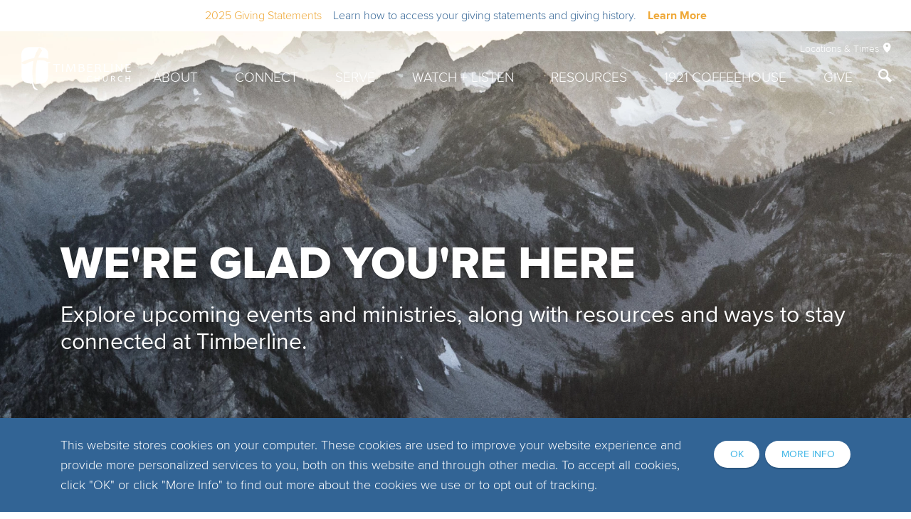

--- FILE ---
content_type: text/html; charset=UTF-8
request_url: https://www.timberlinechurch.org/connect/small-groups/?page=3&p=143
body_size: 11134
content:
<!DOCTYPE html>
<html lang="en" class="mobile">

<head>
<meta charset="utf-8">
<meta http-equiv="X-UA-Compatible" content="IE=edge">

<title>Connect | Timberline Church</title>

<meta name="description" content="Timberline Coming  Up &amp;amp; Connection" >



<meta property="og:site_name" content="Timberline Church" >
<meta property="og:type" content="article" >
<meta property="og:title" content="Connect | Timberline Church" >
<meta property="og:url" content="https://www.timberlinechurch.org/connect/small-groups/" >
<meta property="og:image" content="https://cdn.monkplatform.com/image/[base64]/mountain-range-homepage-header.png?fm=webp" >
<meta property="og:image:width" content="1200" >
<meta property="og:image:height" content="630" >
<meta name="twitter:card" content="summary_large_image" >

<meta name="viewport" content="width=device-width, initial-scale=1.0, maximum-scale=1.0, user-scalable=no">

<meta content="yes" name="apple-mobile-web-app-capable">

<link rel="canonical" href="https://www.timberlinechurch.org/connect/small-groups/" />

<link rel="manifest" href="/manifest.php">

<script type="application/ld+json">
{
  "@context": "http://schema.org",
  "@type": "WebSite",
  "name": "Timberline Church",
  "url": "https://www.timberlinechurch.org"
}
</script>


<link rel="apple-touch-icon" sizes="180x180" href="/apple-touch-icon.png">
<link rel="icon" type="image/png" sizes="32x32" href="/favicon-32x32.png">
<link rel="icon" type="image/png" sizes="16x16" href="/favicon-16x16.png">
<link rel="manifest" href="/manifest.php">
<link rel="mask-icon" href="/safari-pinned-tab.svg" color="#30261d">
<meta name="msapplication-TileColor" content="#ffffff">
<meta name="msapplication-config" content="/browserconfig.xml">
<meta name="theme-color" content="#ffffff">

<link rel="stylesheet" href="/_assets/fonts/custom/style.css" />
<link rel="stylesheet" href="/_assets/fonts/icons/style.css?t=20210311112650 ?>" />
<link rel="stylesheet" href="/_assets/css/main.css?v=1.5" />
  
<style>
.r_grid{width:100%;margin:1em 0;clear:both}.r_grid .r_row{width:100%;margin-bottom:1em}.r_grid .r_row.omega{margin-bottom:0}.r_grid .clearfix:before,.r_grid .clearfix:after{content:" ";display:table}.r_grid .clearfix:after{clear:both}.r_grid .full,.r_grid .one-half,.r_grid .one-third,.r_grid .one-fourth,.r_grid .two-third,.r_grid .three-fourth,.r_grid .one-half.omega,.r_grid .one-third.omega,.r_grid .two-third.omega,.r_grid .one-fourth.omega,.r_grid .three-fourth.omega{padding-left:2.60281%;padding-right:2.60281%;width:94.79438%;float:right;margin-right:0;*margin-left:-1.66em;display:inline}.r_grid img{display:block;width:100%;height:auto;min-width:100%;max-width:100%;line-height:0;padding:0;margin:0}@media (max-width: 61.5em){.r_grid .full,.r_grid .one-half,.r_grid .one-third,.r_grid .one-fourth,.r_grid .two-third,.r_grid .three-fourth,.r_grid .one-half.omega,.r_grid .one-third.omega,.r_grid .two-third.omega,.r_grid .one-fourth.omega,.r_grid .three-fourth.omega{margin-bottom:1em}.r_grid .r_row{margin-bottom:0}}@media (min-width: 61.5em){.r_grid .full{width:100%;padding-left:0;padding-right:0;margin-left:0;margin-right:0;float:left}.r_grid .one-half{padding-left:0;padding-right:0;width:48.94268%;float:left;margin-right:2.11465%}.r_grid .one-third{padding-left:0;padding-right:0;width:31.92357%;float:left;margin-right:2.11465%}.r_grid .one-fourth{padding-left:0;padding-right:0;width:23.41401%;float:left;margin-right:2.11465%}.r_grid .two-third{padding-left:0;padding-right:0;width:65.96178%;float:left;margin-right:2.11465%}.r_grid .three-fourth{padding-left:0;padding-right:0;width:74.47134%;float:left;margin-right:2.11465%}.r_grid .one-half.omega{padding-left:0;padding-right:0;width:48.94268%;float:right;margin-right:0}.r_grid .one-third.omega{padding-left:0;padding-right:0;width:31.92357%;float:right;margin-right:0}.r_grid .one-fourth.omega{padding-left:0;padding-right:0;width:23.41401%;float:right;margin-right:0}.r_grid .two-third.omega{padding-left:0;padding-right:0;width:65.96178%;float:right;margin-right:0}.r_grid .three-fourth.omega{padding-left:0;padding-right:0;width:74.47134%;float:right;margin-right:0}}

.post-body__content > blockquote:nth-child(12) { 
  
font-size: 20px!important;
}

footer#footer div.mb-4 h6.mb-1 {
text-transform: capitalize!important;
}

#content-text-local-outreach-team > div > div > article:nth-child(3) > div.image > img
{
  height: 339px !important;
}


/* disable blog picture showing on detail page */
#blogs3 > div.post-body.container-narrow.p-7.p-lg-10 > div.post-body__media > img {
  display:none!important;
}</style>
<script type='text/javascript' src='https://platform-api.sharethis.com/js/sharethis.js#property=65524caf4ba88b0012e52dd1&product=sop' async='async'></script>
<link rel="stylesheet" href="/_assets/css/layouts/mcms_newhere_3.css?t=20250218135608" />

<link rel="preload" as="image" href="https://cdn.monkplatform.com/image/[base64]/mountain-range-homepage-header.png?fm=webp"></head>

<body class="fixedheader substicky">
<!-- Google Tag Manager (noscript) -->

<noscript><iframe src="https://www.googletagmanager.com/ns.html?id=GTM-MWN7N96"

height="0" width="0" style="display:none;visibility:hidden"></iframe></noscript>

<!-- End Google Tag Manager (noscript) -->

<div id="wrap">

<div class="alertbar-container"><div class="alertbar-wrap alertB3"><a href="/give"><div class="alertbar-title"></i><span>2025 Giving Statements</span></div><div class="alertbar-desc">Learn how to access your giving statements and giving history.</div><div class="alertbar-link"><b>Learn More</b></div></a></div></div>
<div id="wrap-inner">
<header id="header" data-toggle="sticky-onscroll">
	
	<div class="header">
	
	<div class="logo">
        <a href="/" title="Timberline Church"><img src="/_assets/img/logos/logo-white.svg" width="154" height="61" alt="" /></a>
    </div><!--end .navigation-logo-->
    
	<div class="navigation-wrap">
		<div class="metanav">
			<ul>
				<li class="metanav-locations"><a href="#" class="toggle-locations"><span class="text">Locations &amp; Times</span> <i class="icon icon-location5"></i></a></li>
				<li class="metanav-search"><a href="#" class="toggle-search"><i class="icon icon-search"></i></a></li>
				<li class="metanav-mobile"><a href="#" class="toggle-mobile"><i class="icon icon-menu7"></i></a></li>
			</ul>
		</div><!--end .metanav-->
		<div class="navigation">
			<nav>
			<ul id="nav">
  <li id="nav_about"><a href="#">About</a>
    <ul>
      <li id="nav_about_im-new"><a href="/about/im-new/">I&#039;m New</a></li>
      <li id="nav_about_lets-talk-about-jesus"><a href="/about/lets-talk-about-jesus/">Jesus</a></li>
      <li id="nav_about_beliefs"><a href="/about/beliefs/">Beliefs</a></li>
      <li id="nav_about_pastors"><a href="/about/pastors/">Pastors</a></li>
      <li id="nav_about_baptism"><a href="/about/baptism/">Baptism</a></li>
      <li id="nav_about_summit-intro-class"><a href="/about/summit-intro-class/">Summit Intro Class</a></li>
      <li id="nav_about_events"><a href="/about/events/">Events</a></li>
      <li id="nav_about_contact"><a href="/about/contact/">Contact</a></li>
    </ul>
  </li>
  <li id="nav_connect"><a href="#">Connect</a>
    <ul>
      <li id="nav_connect_childrens-fellowship"><a href="/connect/childrens-fellowship/">Children</a></li>
      <li id="nav_connect_students"><a href="/connect/students/">Students</a>
        <ul>
          <li id="nav_connect_students_middle-school"><a href="/connect/students/middle-school/">Middle School</a></li>
          <li id="nav_connect_students_high-school"><a href="/connect/students/high-school/">High School</a></li>
        </ul>
      </li>
      <li id="nav_connect_adults"><a href="/connect/adults/">Adults</a>
        <ul>
          <li id="nav_connect_adults_men"><a href="/connect/adults/men/">Men</a></li>
          <li id="nav_connect_adults_women"><a href="/connect/adults/women/">Women</a></li>
          <li id="nav_connect_adults_marriage"><a href="/connect/adults/marriage/">Marriage</a></li>
          <li id="nav_connect_adults_55"><a href="/connect/adults/55/">55+</a></li>
          <li id="nav_connect_adults_grandparents"><a href="/connect/adults/grandparents/">Grandparents</a></li>
        </ul>
      </li>
      <li id="nav_connect_care-prayer"><a href="/connect/care-prayer/">Care &amp; Prayer</a></li>
      <li id="nav_connect_explore-groups"><a href="/connect/explore-groups/">Explore Groups</a></li>
    </ul>
  </li>
  <li id="nav_serve"><a href="#">Serve</a>
    <ul>
      <li id="nav_serve_local-outreach"><a href="/serve/local-outreach/">Local Outreach</a></li>
      <li id="nav_serve_global-missions"><a href="/serve/global-missions/">Global Missions</a></li>
      <li id="nav_serve_volunteer-opportunities"><a href="/serve/volunteer-opportunities/">Volunteer Opportunities</a></li>
    </ul>
  </li>
  <li id="nav_watch--listen"><a href="#">Watch + Listen</a>
    <ul>
      <li id="nav_watch--listen_watch-live"><a href="/watch--listen/watch-live/">Watch Live</a></li>
      <li id="nav_watch--listen_watch-on-demand"><a href="/watch--listen/watch-on-demand/">Watch On Demand</a></li>
      <li id="nav_watch--listen_podcasts"><a href="https://www.timberlinechurch.org/watch--listen/watch-on-demand/category/let-love-live/">Podcasts</a></li>
    </ul>
  </li>
  <li id="nav_resources"><a href="#">Resources</a>
    <ul>
      <li id="nav_resources_the-well"><a href="/resources/the-well/">The Well</a></li>
      <li id="nav_resources_rightnow-media"><a href="https://www.rightnowmedia.org/Account/Invite/timberlinechurch" target="_blank">RightNow Media</a></li>
      <li id="nav_resources_blogs"><a href="#">Blogs</a>
        <ul>
          <li id="nav_timberline-church-blog"><a href="/timberline-church-blog/">Timberline Church Blog</a></li>
          <li id="nav_missions-blog"><a href="/missions-blog/">Missions Blog</a></li>
          <li id="nav_timberline-womens-blog"><a href="/timberline-womens-blog/">Fort Collins Women&#039;s Blog</a></li>
          <li id="nav_timberline-windsor-womens-blog"><a href="/timberline-windsor-womens-blog/">Windsor Women&#039;s Blog</a></li>
        </ul>
      </li>
    </ul>
  </li>
  <li id="nav_1921-coffeehouse"><a href="https://www.1921coffeehouse.com/" target="_blank">1921 Coffeehouse</a></li>
  <li id="nav_give"><a href="/give/">Give</a></li>
				<li id="nav_search"><a href="#" class="toggle-search"><i class="icon icon-search"></i></a></li>
				</ul>
			</nav>
		</div>
	</div><!--end .navigation-wrap-->
	
	</div><!--end .header-->
</header><!--end #header-->

<div id="search">
	<div class="top">
		<a href="#" class="toggle-search"><i class="icon icon-cross2"></i></a>
	</div>
	<div class="search">
	            <form action="/search-results/" method="get" id="searchForm" ><fieldset>
               <input type="text" id="search_term" name="keywords" value="" placeholder="I'm looking for..." class="clearClick" />
               <a id="search_go" href="#" class="mcmsSearch icon icon-search"></a>
<input type="hidden" name="show_results" value="N%3B" />

            </fieldset></form><ul><li><a href="/about/lets-talk-about-jesus" title="About Jesus" class="btn btn-primary btn-xs">About Jesus</a></li><li><a href="/about/pastors" title="Leadership" class="btn btn-primary btn-xs">Leadership</a></li><li><a href="/about/contact" title="Contact Info" class="btn btn-primary btn-xs">Contact Info</a></li></ul>	</div><!--end .search-->
</div><!--end #search-->

<div id="locations">
	<div class="top">
		<a href="#" class="toggle-locations"><i class="icon icon-cross2"></i></a>
	</div>
	<div class="locations">
	<div class="container-fluid">
	<h4 class="mb-6">Locations &amp; Times</h4>
	<div class="row">
	<div class="col-12 col-lg-6 mb-7"><article style="background-image: url(https://cdn.monkplatform.com/image/[base64]/campusfortcollins-copyopt2.jpg?fm=webp);" class="dark"><div class="info"><div class="info-inner"><h5>Fort Collins</h5><p>2908 S Timberline Rd.</p><p>Fort Collins, CO 80525</p><p>(970) 482-4387</p><div class="description"><p style="text-align: center;"><a class="btn btn-default btn-xs" href="/church-in-fort-collins/">Info &amp; Service Times</a></p></div></div></div></article></div><div class="col-12 col-lg-6 mb-7"><article style="background-image: url(https://cdn.monkplatform.com/image/[base64]/campuswindsor-copyopt2.jpg?fm=webp);" class="dark"><div class="info"><div class="info-inner"><h5>Windsor</h5><p>360 Crossroads Blvd.</p><p>Windsor, CO 80550</p><p>(970) 686-8479</p><div class="description"><p style="text-align: center;"><a class="btn btn-default btn-xs" href="/church-in-windsor-co/">Info &amp; Service Times</a></p></div></div></div></article></div>	</div>
	</div><!--end .container-->
	</div><!--end .locations-->
</div>

<nav id="mobile">
<div class="mobile-inner">
	<div class="navigation">
	<ul id="mobilenav">
  <li id="mobilenav_about"><a href="#">About</a>
    <ul>
      <li id="mobilenav_about_im-new"><a href="/about/im-new/">I&#039;m New</a></li>
      <li id="mobilenav_about_lets-talk-about-jesus"><a href="/about/lets-talk-about-jesus/">Jesus</a></li>
      <li id="mobilenav_about_beliefs"><a href="/about/beliefs/">Beliefs</a></li>
      <li id="mobilenav_about_pastors"><a href="/about/pastors/">Pastors</a></li>
      <li id="mobilenav_about_baptism"><a href="/about/baptism/">Baptism</a></li>
      <li id="mobilenav_about_summit-intro-class"><a href="/about/summit-intro-class/">Summit Intro Class</a></li>
      <li id="mobilenav_about_events"><a href="/about/events/">Events</a></li>
      <li id="mobilenav_about_contact"><a href="/about/contact/">Contact</a></li>
    </ul>
  </li>
  <li id="mobilenav_connect"><a href="#">Connect</a>
    <ul>
      <li id="mobilenav_connect_childrens-fellowship"><a href="/connect/childrens-fellowship/">Children</a></li>
      <li id="mobilenav_connect_students"><a href="/connect/students/">Students</a>
        <ul>
          <li id="mobilenav_connect_students_middle-school"><a href="/connect/students/middle-school/">Middle School</a></li>
          <li id="mobilenav_connect_students_high-school"><a href="/connect/students/high-school/">High School</a></li>
        </ul>
      </li>
      <li id="mobilenav_connect_adults"><a href="/connect/adults/">Adults</a>
        <ul>
          <li id="mobilenav_connect_adults_men"><a href="/connect/adults/men/">Men</a></li>
          <li id="mobilenav_connect_adults_women"><a href="/connect/adults/women/">Women</a></li>
          <li id="mobilenav_connect_adults_marriage"><a href="/connect/adults/marriage/">Marriage</a></li>
          <li id="mobilenav_connect_adults_55"><a href="/connect/adults/55/">55+</a></li>
          <li id="mobilenav_connect_adults_grandparents"><a href="/connect/adults/grandparents/">Grandparents</a></li>
        </ul>
      </li>
      <li id="mobilenav_connect_care-prayer"><a href="/connect/care-prayer/">Care &amp; Prayer</a></li>
      <li id="mobilenav_connect_explore-groups"><a href="/connect/explore-groups/">Explore Groups</a></li>
    </ul>
  </li>
  <li id="mobilenav_serve"><a href="#">Serve</a>
    <ul>
      <li id="mobilenav_serve_local-outreach"><a href="/serve/local-outreach/">Local Outreach</a></li>
      <li id="mobilenav_serve_global-missions"><a href="/serve/global-missions/">Global Missions</a></li>
      <li id="mobilenav_serve_volunteer-opportunities"><a href="/serve/volunteer-opportunities/">Volunteer Opportunities</a></li>
    </ul>
  </li>
  <li id="mobilenav_watch--listen"><a href="#">Watch + Listen</a>
    <ul>
      <li id="mobilenav_watch--listen_watch-live"><a href="/watch--listen/watch-live/">Watch Live</a></li>
      <li id="mobilenav_watch--listen_watch-on-demand"><a href="/watch--listen/watch-on-demand/">Watch On Demand</a></li>
      <li id="mobilenav_watch--listen_podcasts"><a href="https://www.timberlinechurch.org/watch--listen/watch-on-demand/category/let-love-live/">Podcasts</a></li>
    </ul>
  </li>
  <li id="mobilenav_resources"><a href="#">Resources</a>
    <ul>
      <li id="mobilenav_resources_the-well"><a href="/resources/the-well/">The Well</a></li>
      <li id="mobilenav_resources_rightnow-media"><a href="https://www.rightnowmedia.org/Account/Invite/timberlinechurch" target="_blank">RightNow Media</a></li>
      <li id="mobilenav_resources_blogs"><a href="#">Blogs</a>
        <ul>
          <li id="mobilenav_timberline-church-blog"><a href="/timberline-church-blog/">Timberline Church Blog</a></li>
          <li id="mobilenav_missions-blog"><a href="/missions-blog/">Missions Blog</a></li>
          <li id="mobilenav_timberline-womens-blog"><a href="/timberline-womens-blog/">Fort Collins Women&#039;s Blog</a></li>
          <li id="mobilenav_timberline-windsor-womens-blog"><a href="/timberline-windsor-womens-blog/">Windsor Women&#039;s Blog</a></li>
        </ul>
      </li>
    </ul>
  </li>
  <li id="mobilenav_1921-coffeehouse"><a href="https://www.1921coffeehouse.com/" target="_blank">1921 Coffeehouse</a></li>
  <li id="mobilenav_give"><a href="/give/">Give</a></li>
</ul>
	
	</div>
</div>
</nav><!--end #mobile--><div id="billboard" class="dark hasbillboard hastext"  style="background-image: url(https://cdn.monkplatform.com/image/[base64]/mountain-range-homepage-header.png?fm=webp);"><div class="text"><div class="container"><div class="inner"><div class="inner-text"><p></p>
<p style="text-align: left;"><span class="ProximaNovaExtraBold"><span class="h1">WE'RE GLAD YOU'RE HERE</span></span></p>
<h3 style="text-align: left;"><span class="ProximaNova">Explore upcoming events and ministries, along with resources and ways to stay connected at Timberline.</span></h3>
<h3 style="text-align: center;" class="p1"><span class="s1"></span></h3></div></div></div></div><!--end .text--></div><!--end #billboard--><div id="stickysub" data-toggle="sticky-onscroll" class="stickysub"><ul id="stickysub-nav"><li class="toplink"><a href="#wrap" class="scroll-to-item"><i class="icon icon-arrow-up2"></i> <span class="txt">Back to Top</span></a></li><li><a href="#csec-21-days-of-prayer-fasting" class="scroll-to-item">PRAYER AND FASTING</a></li><li><a href="#csec-coming-upconnect-featured-events-double-view" class="scroll-to-item">This Month at Timberline</a></li><li><a href="#csec-coming-upconnect-ministries" class="scroll-to-item">Get Connected</a></li><li><a href="#csec-coming-upconnect-the-well" class="scroll-to-item">Resources</a></li><li><a href="#csec-coming-upconnect-social" class="scroll-to-item">Follow Us</a></li></ul><select name="group" id="select-nav-dropdown" class="nav-dropdown sorter"><option value="csec-21-days-of-prayer-fasting">PRAYER AND FASTING</option><option value="csec-coming-upconnect-featured-events-double-view">This Month at Timberline</option><option value="csec-coming-upconnect-ministries">Get Connected</option><option value="csec-coming-upconnect-the-well">Resources</option><option value="csec-coming-upconnect-social">Follow Us</option></select></div>

<section id="csec-21-days-of-prayer-fasting" class="content-section stickysub-section"><div id="csec-inner-21-days-of-prayer-fasting" class="content-section-inner  py-10 py-lg-12 " style=" background-color: #F7F3F0;"><div class="container"><div id="content-text-21-days-of-prayer-fasting" class="content-text"><p></p><div class="row"><div class="col-12 col-lg-5 mb-4 mb-lg-0"><div style="text-align: center;"><img alt=""><img class="" alt="Navy background with green and red Christmas greenery and tan text that says " src="https://cdn.monkplatform.com/image/[base64]/advent-2025-in-the-waiting-1.png?fm=webp" width="900"></div></div><div class="col-12 col-lg-7"><h3 style="text-align: right;">21 DAYS OF PRAYER AND FASTING</h3><p style="text-align: right;" class="p1">We invite you to join us for 21 Days of Prayer and Fasting beginning January 11. This daily opportunity creates intentional space to pause and seek God as we step into 2026. Partner with us in prayer as we ask boldly, seek diligently, and trust wholeheartedly that God will guide us with grace, protection, and direction.</p><p style="text-align: right;"><span>&nbsp;&nbsp;</span><a class="btn btn-sm btn-default btn-warning" href="https://account-media.s3.amazonaws.com/22797/uploaded/2/0e20722215_1766443577_21-prayer-and-fasting-booklet.pdf" type="link">DOWNLOAD PRAYER AND FASTING BOOKLET</a></p><p style="text-align: right;"><span>&nbsp;&nbsp;</span><a class="btn btn-sm btn-default btn-warning" href="https://www.timberlinechurch.org/resources/the-well/prayerandfasting/" type="link">VISIT THE WELL FOR MORE RESOURCES</a></p></div></div></div></div></div></section><!--end content section-->
<section id="csec-coming-upconnect-featured-events-double-view" class="content-section stickysub-section"><div id="csec-inner-coming-upconnect-featured-events-double-view" class="content-section-inner  py-9 " style=""><div class="container"><div id="content-text-coming-upconnect-featured-events-double-view" class="content-text"><p></p>
<p></p>
<p></p>
<p></p>
<p></p>
<p></p>
<h2><span class="ProximaNovaBold h1">THIS MONTH AT TIMBERLINE</span></h2>
<h4><span class="ProximaNovaBold h1 h2 h4 ProximaNovaCondensedBold ProximaNovaCondensedBoldItalic"></span></h4>
<div style="text-align: center;"><div class='div-callout'><div class='image'><img data-src='https://cdn.monkplatform.com/image/[base64]/summit-general-1.png?fm=webp' class='responsive-image lazyload' alt='' /></div><div class='info'><div class='info-inner'><div class='description'><strong>Summit</strong><br><br>Interested in learning more about Timberline Church? Summit is a great next step to explore our history, mission, core beliefs, and the many ways to get connected. <br><br> Join us on January 25 at 12:45 pm in the South Auditorium at our Fort Collins campus to hear stories of what God is doing, discover who we are, and learn where He’s leading us together. Lunch and childcare are provided.</div><p class='mb-0 mt-6'><a href='https://www.timberlinechurch.org/event/24157147-2026-01-25-summit-1/' class='btn btn-primary btn-sm'>Learn More</a></p></div></div></div><div class='div-callout'><div class='image'><img data-src='https://cdn.monkplatform.com/image/[base64]/groups-launch-newsletter-1.png?fm=webp' class='responsive-image lazyload' alt='' /></div><div class='info'><div class='info-inner'><div class='description'><strong>Spring Groups Launch</strong><br><br> Join us to explore the many ways to connect and grow in community this spring. From Bible studies and large group ministries to social and interest-based groups, there’s a place for everyone to belong and grow together. <br><br> Stop by on Sunday, January 25, from 8:30–11:30 am in the Great Hall at Timberline Windsor.</div><p class='mb-0 mt-6'><a href='https://www.timberlinechurch.org/connect/explore-groups/' class='btn btn-primary btn-sm'>Learn More</a></p></div></div></div></div>
<p></p>
<p></p>
<div class="accordion">
<h6 style="text-align: center;">Wednesday Night Community</h6>
<div>
<p style="text-align: center;">Wednesday Night Community is back! Starting January 14, join us Wednesdays at 6:45 pm in the South Auditorium as we explore the Bible&rsquo;s strangest and most confusing passages. Over 11 weeks, we&rsquo;ll uncover the ancient context and original meaning behind these texts, turning confusion into clarity and revealing God&rsquo;s story in new and surprising ways. Bring your questions, your Bible, and your curiosity, and let&rsquo;s dive in together.</p>
<p style="text-align: center;"><a class="btn btn-primary" href="https://www.timberlinechurch.org/event/23944180-2026-01-14-wednesday-night-community/" type="link">Learn More</a></p>
</div>
<h6 style="text-align: center;">The 1921 Coffeehouse</h6>
<div>
<p style="text-align: center;">Whether you're seeking a quiet corner to work, a cozy spot to catch up with friends, or simply a moment to breathe, you'll find it here. Our thoughtfully designed space offers plenty of room to settle in and stay awhile. We have new spring specials featuring a Lavender London Fog, Coconut Chai, and more. Come by and give it a try!</p>
<p style="text-align: center;"><a class="btn btn-primary" href="https://www.1921coffeehouse.com/" type="link">Learn More</a></p>
</div>
<h6 style="text-align: center;">Stories of Life Change</h6>
<div>
<p style="text-align: center;">Journey with us through powerful stories of lives transformed by God's unfailing love. These personal testimonies share the redemption, healing, and renewed purpose found in Jesus. Whether you're seeking hope or wanting to celebrate what God is doing in our community, these stories remind us that His grace can reach anyone, anywhere.</p>
<p style="text-align: center;"><a class="btn btn-primary" href="https://www.timberlinechurch.org/stories/" type="link">Watch Here</a></p>
</div>
</div></div></div></div></section><!--end content section-->
<section id="csec-coming-upconnect-ministries" class="content-section stickysub-section"><div id="csec-inner-coming-upconnect-ministries" class="content-section-inner  py-9  jarallax" style=" background-color: #F7F3F0;"><div class="container"><div id="content-text-coming-upconnect-ministries" class="content-text"><h2><span class="ProximaNovaBold h1">GET CONNECTED</span></h2><div class="row"><div class="col-12 col-lg mb-4 mb-lg-0"><p></p><p><a href="https://www.timberlinechurch.org/new-to-timberline/"><img class="responsive-image" alt="" src="https://cdn.monkplatform.com/image/[base64]/connect-page-connection-card-tile.png?fm=webp" width="1331" height="887"></a></p></div><div class="col-12 col-lg mb-4 mb-lg-0"><p></p><p><a href="https://www.timberlinechurch.org/connect-lifestages"><img class="responsive-image" alt="" src="https://cdn.monkplatform.com/image/[base64]/connect-page-lifestage-tile.png?fm=webp" width="1333" height="887"></a></p></div><div class="col-12 col-lg"><p></p><p><a href="https://www.timberlinechurch.org/connect/explore-groups/"><img class="responsive-image" alt="" src="https://cdn.monkplatform.com/image/[base64]/connect-page-explore-groups-tile.png?fm=webp" width="1331" height="887"></a></p></div></div><div class="row"><div class="col-12 col-lg mb-4 mb-lg-0"><p></p><p><a href="/connect/care-prayer/"><img class="responsive-image" alt="" src="https://cdn.monkplatform.com/image/[base64]/connect-page-care-and-prayer-tile.png?fm=webp" width="1331" height="887"></a></p></div><div class="col-12 col-lg mb-4 mb-lg-0"><p></p><p><a href="/volunteer/"><img class="responsive-image" alt="" src="https://cdn.monkplatform.com/image/[base64]/connect-page-volunteer-tile.png?fm=webp" width="1331" height="887"></a></p></div><div class="col-12 col-lg"><p></p><p><a href="/serve/global-missions/"><img class="responsive-image" alt="" src="https://cdn.monkplatform.com/image/[base64]/connect-page-missions-tile.png?fm=webp" width="1331" height="887"></a></p></div></div><p></p></div></div></div></section><!--end content section-->
<section id="csec-coming-upconnect-the-well" class="content-section stickysub-section"><div id="csec-inner-coming-upconnect-the-well" class="content-section-inner  py-10 py-lg-12 " style=" background-color: #F7F3F0;"><div class="container"><div id="content-text-coming-upconnect-the-well" class="content-text"><p></p><p></p><p></p><div class="row"><div class="col-12 col-lg-5 mb-4 mb-lg-0"><div style="text-align: center;"><img alt=""><img alt="A WELL IN A GREEN FIELD" src="https://cdn.monkplatform.com/image/[base64]/the-well-connect-pg-image.png?fm=webp" width="1000"></div></div><div class="col-12 col-lg-7"><h2 style="text-align: right;">WANT MORE RESOURCES?</h2><p style="text-align: right;" class="p1"><span class="h4"><span class="s1"></span></span></p><p style="text-align: right;" class="p1"><span class="h4"><span class="s1">If you could use a little more depth on a topic, or resources to assist in your journey, visit The Well.</span></span></p><p style="text-align: right;"><span></span><a class="btn btn-default btn-primary" href="/resources/the-well/" type="link">VISIT THE WELL</a></p></div></div></div></div></div></section><!--end content section-->
<section id="csec-coming-upconnect-social" class="content-section stickysub-section"><div id="csec-inner-coming-upconnect-social" class="content-section-inner  py-10 py-lg-12 " style=""><div class="container"><div id="content-text-coming-upconnect-social" class="content-text"><p></p><p style="text-align: center;"><span class="ProximaNovaBold h1">KEEP UP WITH TIMBERLINE</span></p><div style="text-align: center;"></div><div class="row"><div class="col-12 col-lg mb-4 mb-lg-0"><p></p><h5 style="text-align: center;"><a href="https://www.timberlinechurch.org/newsletters/"><img alt="" src="https://cdn.monkplatform.com/image/[base64]/2x2-newsletter.png?fm=webp" width="57" height="57"></a><br><br><span class="ProximaNovaLight"><a href="https://www.timberlinechurch.org/newsletters/">NEWSLETTER</a></span></h5></div><div><div class="col-12 col-lg mb-4 mb-lg-0"><p></p><h5 style="text-align: center;"><a href="https://www.timberlinechurch.org/about/contact/"><img alt="" src="https://cdn.monkplatform.com/image/[base64]/2x2-contact.png?fm=webp" width="57" height="57"></a><br><br><a href="https://www.timberlinechurch.org/about/contact/"><span class="ProximaNovaLight">CONTACT US</span></a></h5></div></div><div style="text-align: center;"></div><div class="col-12 col-lg mb-4 mb-lg-0"><p></p><h5 style="text-align: center;"><a href="https://www.timberlinechurch.org/download-app/?utm_source=website&amp;utm_medium=app&amp;utm_campaign=connect+page"><img alt="" src="https://cdn.monkplatform.com/image/[base64]/2x2-tl-app.png?fm=webp" width="57" height="57"></a><br><br><a href="https://www.timberlinechurch.org/download-app/?utm_source=website&amp;utm_medium=app&amp;utm_campaign=connect+page"><span class="ProximaNovaLight">DOWNLOAD</span> <span class="ProximaNovaLight">OUR APP</span></a></h5></div><div class="col-12 col-lg mb-4 mb-lg-0"><p></p><h5 style="text-align: center;"><a href="https://www.instagram.com/timberlinechurch/"><img alt="" src="https://cdn.monkplatform.com/image/[base64]/2x2-ig.png?fm=webp" width="57" height="57"></a><br><br><span class="ProximaNovaLight"><a href="https://www.instagram.com/timberlinechurch/">INSTAGRAM</a></span></h5></div><div class="col-12 col-lg mb-4 mb-lg-0"><p></p><h5 style="text-align: center;"><a href="https://www.facebook.com/timberlinechurch/"><img alt="" src="https://cdn.monkplatform.com/image/[base64]/2x2-fb.png?fm=webp" width="57" height="57"></a><br><br><span class="ProximaNovaLight"><a href="https://www.facebook.com/timberlinechurch/">FACEBOOK</a></span></h5></div><div class="col-12 col-lg mb-4 mb-lg-0"><p></p><h5 style="text-align: center;"><a href="https://www.youtube.com/channel/UCImsTWEb-bHeEDX4ln7Q75g"><img alt="" src="https://cdn.monkplatform.com/image/[base64]/2x2-yt.png?fm=webp" width="57" height="57"></a><br><br><span class="ProximaNovaLight"><a href="https://www.youtube.com/channel/UCImsTWEb-bHeEDX4ln7Q75g">YOUTUBE</a></span></h5></div><div class="col-12 col-lg mb-4 mb-lg-0"><p></p><h5 style="text-align: center;"><a href="https://open.spotify.com/show/6fIz41PjQNCXt9B7GVL41Q?si=1baece60775d4a54"><img alt="" src="https://cdn.monkplatform.com/image/[base64]/coming-up-follow-us-podcast.png?fm=webp" width="57" height="57"></a><br><br><span class="ProximaNovaLight"><a href="https://open.spotify.com/show/6fIz41PjQNCXt9B7GVL41Q?si=1baece60775d4a54">PODCAST</a></span></h5></div><div style="text-align: center;"></div></div></div></div></div></section><!--end content section-->

<footer id="footer" class="dark lazyload" data-bg="https://s3.amazonaws.com/account-media/22797/uploaded/p/0e15759675_1681758892_page-header-image-blue-mountains.png">
	<div class="container">
		<div class="row pt-8 pt-lg-12 pb-8 pb-lg-10">
			<div class="col-12 col-lg mb-8 mb-lg-0 contact">
			<h6 class="mb-1">Locations</h6><div class="mb-4"><h6 class="mb-1"><a href="/fort-collins"><br>Fort Collins</a></h6><p class="mb-1"><a href="http://maps.google.com/maps?q=2908 S Timberline Rd., Fort Collins, CO US 80525" target="_blank">2908 S Timberline Rd.<br>Fort Collins, CO 80525</a></p></div><div class="mb-4"><h6 class="mb-1"><a href="/windsor"><br>Windsor</a></h6><p class="mb-1"><a href="http://maps.google.com/maps?q=360 Crossroads Blvd., Windsor, CO US 80550" target="_blank">360 Crossroads Blvd.<br>Windsor, CO 80550</a></p></div>			</div>
			<div class="col-12 col-lg mb-8 mb-lg-0 connect">
				<h6>Social</h6>
				<ul class="social mb-6 mb-lg-8 mt-3 list-unstyled">
				<li><a href="https://www.facebook.com/timberlinechurch" target="_blank" title="Facebook"><i class="icon icon-facebook"></i></a></li><li><a href="https://www.instagram.com/timberlinechurch/" target="_blank" title="Instagram"><i class="icon icon-instagram"></i></a></li><li><a href="https://www.youtube.com/timberlinechurch" target="_blank" title="YouTube"><i class="icon icon-youtube"></i></a></li><li><a href="https://twitter.com/TimberlineFtC" target="_blank" title="Twitter"><i class="icon icon-twitter"></i></a></li>				</ul>
				<h6>Mobile App</h6>
				<ul class="app m-0 mt-3 list-unstyled">
				<li><a href="https://apps.apple.com/us/app/timberline-church/id912013357" target="_blank" title="Apple"><img data-src="https://cdn.monkplatform.com/image/[base64]/app-store.png?fm=webp" class="lazyload" alt="" /></a></li><li><a href="https://play.google.com/store/apps/details?id=io.pushpay.timberlinechurch" target="_blank" title="Google"><img data-src="https://cdn.monkplatform.com/image/[base64]/google-play.png?fm=webp" class="lazyload" alt="" /></a></li>				</ul>
			</div>
			<div class="col-12 col-lg links">
				<h6>Quicklinks</h6>
				<ul class="quicklinks social m-0 mt-3 list-unstyled">
				<li><a href="#" class="toggle-locations btn btn-danger btn-sm"><span class="text">Locations &amp; Times</span> <i class="icon icon-location5"></i></a></li>
				<li><a href="https://timberlinechurch.ccbchurch.com/goto/login" title="Login" class="btn btn-danger btn-sm">Login <span class="icon-cog"></span></a></li><li><a href="/about/events" title="Events" class="btn btn-danger btn-sm">Events <span class="icon-calendar2"></span></a></li><li><a href="/jobs" title="Jobs" class="btn btn-danger btn-sm">Jobs <span class="icon-briefcase"></span></a></li><li><a href="/privacy-policy" title="Privacy Policy" class="btn btn-danger btn-sm">Privacy Policy <span class="icon-eye"></span></a></li><li><a href="/about/contact" title="Contact" class="btn btn-danger btn-sm">Contact <span class="icon-envelop"></span></a></li>				</ul>
			</div>
		</div>				
	</div><!--end .container-->
	<div class="copyright">
		<div class="container">
			<p class="m-0">Copyright &copy; 2026. Timberline Church. All Rights Reserved.  <a href="http://ekklesia360.com" title="Powered by Ekklesia 360" class="icon icon-ekk-logo" target="_blank"></a>
		</p>
		</div><!--end .container-->
	</div><!--end .copyright-->
</footer><!--end #footer-->
</div><!--end #wrap-inner-->

</div><!--end #wrap-->

<script src="/_assets/js/lib/jquery.min.js"></script>

<script src="https://maps.googleapis.com/maps/api/js?key=AIzaSyB9u4AF6dmCbIT0RfUIWT6_FkwVtCaUae8"></script>
<script src="/_assets/js/lib/markerclusterer.js"></script>
<script src="/_assets/js/lib/infobox.js"></script>

<script src="https://cdn.plyr.io/3.5.6/plyr.js"></script>
<script>
jQuery(function($){
	//remove sticky header
	$('#header').removeAttr('data-toggle');
});
</script>

<script src="/_assets/js/lib/lazysizes.js"></script>
<script src="/_assets/js/lib/lazysizes.unveilhook.js"></script>
<script src="/_assets/js/lib/ofi.min.js"></script>
<script src="/_assets/js/lib/jarallax.min.js"></script>
<script src="/_assets/js/lib/jarallax-lax.min.js"></script>
<script src="/_assets/js/lib/plugins.js"></script>
<script src="/_assets/js/monk/main.js?v=1.4"></script>
<script src="https://my.ekklesia360.com/Clients/monkcms-dev.js"></script>
<script src="/_assets/js/monk/layouts/mcms_newhere_3.js"></script>

<div id="cookie-notice"><div class="container dark"><div class="row py-6"><div class="col-12 col-lg">This website stores cookies on your computer. These cookies are used to improve your website experience and provide more personalized services to you, both on this website and through other media. To accept all cookies, click "OK" or click "More Info" to find out more about the cookies we use or to opt out of tracking.</div><div class="col-12 col-lg-auto text-lg-right"><p class="m-0"><a id="cookie-notice-ok" class="btn btn-default btn-xs" href="#" title="Ok">Ok</a><a id="cookie-notice-learn" class="btn btn-default btn-xs" href="/privacy-policy">More Info</a></p></div></div></div></div>
<script>
jQuery((function($) {
	$('a#cookie-notice-ok').on('click', function(event) {
		Cookies.set('cookienotice', true, { expires: 9999, path: '/' });
		$('body').removeClass('active-cookie-notice');
	 	event.preventDefault();
	});
	setTimeout(function() {
		$('body').addClass('active-cookie-notice');
	}, 1500);
}));
</script>

<!-- Google Tag Manager -->
<script>(function(w,d,s,l,i){w[l]=w[l]||[];w[l].push({'gtm.start':
new Date().getTime(),event:'gtm.js'});var f=d.getElementsByTagName(s)[0],
j=d.createElement(s),dl=l!='dataLayer'?'&l='+l:'';j.async=true;j.src=
'https://www.googletagmanager.com/gtm.js?id='+i+dl;f.parentNode.insertBefore(j,f);
})(window,document,'script','dataLayer','GTM-MWN7N96');</script>
<!-- End Google Tag Manager -->

<!-- Google Tag Manager (noscript) -->
<noscript><iframe src="https://www.googletagmanager.com/ns.html?id=GTM-MWN7N96"
height="0" width="0" style="display:none;visibility:hidden"></iframe></noscript>
<!-- End Google Tag Manager (noscript) -->
</body>
</html>


--- FILE ---
content_type: text/css
request_url: https://www.timberlinechurch.org/_assets/fonts/custom/style.css
body_size: 232
content:
@font-face{
	font-family:"Proxima Nova Thin";
	src:url("proxima-nova/ProximaNova-Thin.woff2") format("woff2"),url("proxima-nova/ProximaNova-Thin.woff") format("woff");
	font-style: normal;
}
@font-face{
	font-family:"Proxima Nova Thin Italic";
	src:url("proxima-nova/ProximaNova-ThinItalic.woff2") format("woff2"),url("proxima-nova/ProximaNova-ThinItalic.woff") format("woff");
}
@font-face{
	font-family:"Proxima Nova Light";
	src:url("proxima-nova/ProximaNova-Light.woff2") format("woff2"),url("proxima-nova/ProximaNova-Light.woff") format("woff");
	font-style: normal;
}
@font-face{
	font-family:"Proxima Nova Light Italic";
	src:url("proxima-nova/ProximaNova-LightItalic.woff2") format("woff2"),url("proxima-nova/ProximaNova-LightItalic.woff") format("woff");
}
@font-face{
	font-family:"Proxima Nova Regular";
	src:url("proxima-nova/ProximaNova-Regular.woff2") format("woff2"),url("proxima-nova/ProximaNova-Regular.woff") format("woff");
}
@font-face{
	font-family:"Proxima Nova Italic";
	src:url("proxima-nova/ProximaNova-Italic.woff2") format("woff2"),url("proxima-nova/ProximaNova-Italic.woff") format("woff");
}
@font-face{
	font-family:"Proxima Nova Bold";
	src:url("proxima-nova/ProximaNova-Bold.woff2") format("woff2"),url("proxima-nova/ProximaNova-Bold.woff") format("woff");
}
@font-face{
	font-family:"Proxima Nova Bold Italic";
	src:url("proxima-nova/ProximaNova-BoldItalic.woff2") format("woff2"),url("proxima-nova/ProximaNova-BoldItalic.woff") format("woff");
}
@font-face{
	font-family:"Proxima Nova Extra Bold";
	src:url("proxima-nova/ProximaNova-Extrabold.woff2") format("woff2"),url("proxima-nova/ProximaNova-Extrabold.woff") format("woff");
}
@font-face{
	font-family:"Proxima Nova Extra Bold Italic";
	src:url("proxima-nova/ProximaNova-ExtraboldItalic.woff2") format("woff2"),url("proxima-nova/ProximaNova-ExtraboldItalic.woff") format("woff");
}


@font-face{
	font-family:"Proxima Nova Condensed Semi Bold";
	src:url("proxima-nova-condensed/ProximaNovaCondensed-Semibold.woff2") format("woff2"),url("proxima-nova-condensed/ProximaNovaCondensed-Semibold.woff") format("woff");
}
@font-face{
	font-family:"Proxima Nova Condensed Semi Bold Italic";
	src:url("proxima-nova-condensed/ProximaNovaCondensed-SemiboldItalic.woff2") format("woff2"),url("proxima-nova-condensed/ProximaNovaCondensed-SemiboldItalic.woff") format("woff");
}

@font-face{
	font-family:"Proxima Nova Condensed Bold";
	src:url("proxima-nova-condensed/ProximaNovaCondensed-Bold.woff2") format("woff2"),url("proxima-nova-condensed/ProximaNovaCondensed-Bold.woff") format("woff");
}
@font-face{
	font-family:"Proxima Nova Condensed Bold Italic";
	src:url("proxima-nova-condensed/ProximaNovaCondensed-BoldItalic.woff2") format("woff2"),url("proxima-nova-condensed/ProximaNovaCondensed-BoldItalic.woff") format("woff");
}
@font-face{
	font-family:"Proxima Nova Condensed Extra Bold";
	src:url("proxima-nova-condensed/ProximaNovaCondensed-Extrabold.woff2") format("woff2"),url("proxima-nova-condensed/ProximaNovaCondensed-Extrabold.woff") format("woff");
}
@font-face{
	font-family:"Proxima Nova Condensed Extra Bold Italic";
	src:url("proxima-nova-condensed/ProximaNovaCondensed-ExtraboldItalic.woff2") format("woff2"),url("proxima-nova-condensed/ProximaNovaCondensed-ExtraboldItalic.woff") format("woff");
}

--- FILE ---
content_type: text/css
request_url: https://www.timberlinechurch.org/_assets/css/main.css?v=1.5
body_size: 34428
content:
/*

**Base Colors**

$white:    	#ffffff;
$gray-100: 	#f1f1f1;
$gray-200: 	#e8e8e8;
$gray-300: 	#dddddd;
$gray-400: 	#c8c8c8;
$gray-500: 	#9c9b9b;
$gray-600: 	#727272;
$gray-700: 	#6b6b6b;
$gray-800: 	#30261d;
$gray-900: 	#282828;
$black:    	#000000;

$blue:		#326495;
$ltblue:	#3db5e6;
$beige:		#f7f3f0;
$ltbeige:	#fcfaf9;
$dkbeige:	#f0e7e2;
$dkrbeige:	#dcd3ce;

**Index**

i01 - reboot
i02 - wrap
i03 - typography
i04 - buttons - bootstrap 4 buttons have been updated to bootstrap 3 for the editor
i05 - tables
i06 - code
i07 - forms
i08 - header
i09 - search
i10 - locations
i11 - mobile
i12 - billboard
i13 - slick
i14 - filters
i15 - pagination
i16 - grid
i17 - utilities
i18 - sections
i19 - share
i20 - snippets
i21 - monklets/widgets
i22 - footer
i23 - colorbox
i24 - light gallery
i25 - plyr
*/
/*i01 - reboot*/
*, *::before, *::after { box-sizing: border-box; }

html { font-family: sans-serif; line-height: 1.15; -webkit-text-size-adjust: 100%; -webkit-tap-highlight-color: rgba(0, 0, 0, 0); }

article, aside, figcaption, figure, footer, header, hgroup, main, nav, section { display: block; }

body { margin: 0; line-height: 1.5; text-align: left; }

[tabindex="-1"]:focus:not(:focus-visible) { outline: 0 !important; }

hr { box-sizing: content-box; height: 0; overflow: visible; }

h1, h2, h3, h4, h5, h6 { margin: 0; }

p { margin: 0; }

abbr[title], abbr[data-original-title] { text-decoration: underline; text-decoration: underline dotted; cursor: help; border-bottom: 0; text-decoration-skip-ink: none; }

address { margin-bottom: 1rem; font-style: normal; line-height: inherit; }

ol, ul, dl { margin-top: 0; margin-bottom: 1rem; }

ol ol, ul ul, ol ul, ul ol { margin-bottom: 0; }

dt { font-weight: 700; }

dd { margin-bottom: .5rem; margin-left: 0; }

blockquote { margin: 0 0 1rem; }

b, strong { font-weight: normal; font-family:"Proxima Nova Bold" !important; }

small { font-size: 80%; }

sub, sup { position: relative; font-size: 75%; line-height: 0; vertical-align: baseline; }

sub { bottom: -.25em; }

sup { top: -.5em; }

a { background-color: transparent; }

a:not([href]) { color: inherit; text-decoration: none; }

a:not([href]):hover { color: inherit; text-decoration: none; }

.st-custom-button {
	cursor: pointer !important;
}

pre, code, kbd, samp { font-family: SFMono-Regular, Menlo, Monaco, Consolas, "Liberation Mono", "Courier New", monospace; font-size: 1em; }

pre { margin-top: 0; margin-bottom: 1rem; overflow: auto; }

figure { margin: 0 0 1rem; }

img { vertical-align: middle; border-style: none; }

svg { overflow: hidden; vertical-align: middle; }

table { border-collapse: collapse; }

caption { padding-top: 0.75rem; padding-bottom: 0.75rem; text-align: left; caption-side: bottom; }

th { text-align: inherit; }

label { display: inline-block; }

button { border-radius: 0; }

button:focus { outline: 1px dotted; outline: 5px auto -webkit-focus-ring-color; }

input, button, select, optgroup, textarea { margin: 0; font-family: inherit; font-size: inherit; line-height: inherit; }

button, input { overflow: visible; }

button, select { text-transform: none; }

select { word-wrap: normal; }

button, [type="button"], [type="reset"], [type="submit"] { -webkit-appearance: button; }

button:not(:disabled), [type="button"]:not(:disabled), [type="reset"]:not(:disabled), [type="submit"]:not(:disabled) { cursor: pointer; }

button::-moz-focus-inner, [type="button"]::-moz-focus-inner, [type="reset"]::-moz-focus-inner, [type="submit"]::-moz-focus-inner { padding: 0; border-style: none; }

input[type="radio"], input[type="checkbox"] { box-sizing: border-box; padding: 0; }

input[type="date"], input[type="time"], input[type="datetime-local"], input[type="month"] { -webkit-appearance: listbox; }

textarea { overflow: auto; resize: vertical; }

fieldset { min-width: 0; padding: 0; margin: 0; border: 0; }

legend { display: block; width: 100%; max-width: 100%; padding: 0; margin-bottom: .5rem; font-size: 1.5rem; line-height: inherit; color: inherit; white-space: normal; }

progress { vertical-align: baseline; }

[type="number"]::-webkit-inner-spin-button, [type="number"]::-webkit-outer-spin-button { height: auto; }

[type="search"] { outline-offset: -2px; -webkit-appearance: none; }

[type="search"]::-webkit-search-decoration { -webkit-appearance: none; }

::-webkit-file-upload-button { font: inherit; -webkit-appearance: button; }

output { display: inline-block; }

summary { display: list-item; cursor: pointer; }

template { display: none; }

[hidden] { display: none !important; }

/*i02 - wrap*/
#wrap { width: 100%; position: relative; overflow: hidden; }

#wrap-inner { width: 100%; position: relative; overflow: hidden; }

.alertbar-container {
	display: none;
}

.alertbar-container.slick-initialized {
	display: block;
}

.alertbar-wrap.alertB3 {
	position: relative;
	text-align: center;
	font-size: 16px;
}

.alertbar-wrap.alertB3 a {
	display: block;
	padding: .5rem;
}

.alertB3 .alertbar-title,
.alertB3 .alertbar-desc,
.alertB3 .alertbar-link {
	margin: .5rem 0;
}


@media only screen and (min-width: 960px) {
	.alertB3 .alertbar-title,
	.alertB3 .alertbar-desc,
	.alertB3 .alertbar-link {
		display: inline-block;
		vertical-align: middle;
		margin: 0 .5rem;
	}
}

.alertB3 .alertbar-title,
.alertB3 .alertbar-link {
	font-weight: normal;
}

.alertB3 .alertbar-title i {
	display: inline-block;
	margin-right: .5rem;
}

.alertB3 .alertbar-title span {
	display: inline-block;
}

.alertB3 .alertbar-link a {
	transition: .3s;
}

/*overrides*/
.alertbar-wrap.alertB3 {
	background-color: #ffffff;
}

.alertB3 .alertbar-title {
	color: #efa837;
}

.alertB3 .alertbar-desc {
	color: #326495 !important;/*may not need important, but used for layout site..try and use your site defaults*/
}

.alertB3 .alertbar-link {
	color: #efa837;
}

.alertB3 .alertbar-link a:hover {
}


/*i03 - typography*/
img { max-width: 100%; }

body, blockquote, textarea, .monkForm, .monkForm input, table td { font-family: "Proxima Nova Light", sans-serif; }

h1, h2, h3, h4, h5, h6 { font-family: "Proxima Nova Bold", sans-serif; }

#subnav > li > a, .monkForm legend, .monkForm .heading, #search_term, #search_term2, #module-search-term, #zip-search-term, #filter-zip, .ui-selectmenu-button, .ui-selectmenu, .ui-selectmenu-menu .ui-menu, select.sorter, .infowindow, .btn, .btn-add a, button, .article-nav__search-input, .post-nav__search-input, .infowindow, #cf1-search-term, table caption, table th { font-family: "Proxima Nova Regular", serif; }

body { font-weight: normal; line-height: 1.6; font-size: 1.125rem; color: #30261d; background-color: #ffffff; }

a { color: #3db5e6; text-decoration: none; transition: all 0.25s ease-in-out; }

a:hover { outline: none; box-shadow: none; }

@media (hover: hover) { a:hover { color: #326495; } }

h1, h2, h3, h4, h5, h6, .h1, .h2, .h3, .h4, .h5, .h6 { color: #30261d; font-weight: normal; line-height: 1.2; margin-bottom: .6rem; }

h1.heading-single, h2.heading-single, h3.heading-single, h4.heading-single, h5.heading-single, h6.heading-single, .h1.heading-single, .h2.heading-single, .h3.heading-single, .h4.heading-single, .h5.heading-single, .h6.heading-single { position: relative; padding-bottom: 1rem; }

h1.heading-single:before, h2.heading-single:before, h3.heading-single:before, h4.heading-single:before, h5.heading-single:before, h6.heading-single:before, .h1.heading-single:before, .h2.heading-single:before, .h3.heading-single:before, .h4.heading-single:before, .h5.heading-single:before, .h6.heading-single:before { content: ""; position: absolute; bottom: 0px; left: 50%; transform: translateX(-50%); width: 120px; height: 1px; border-top: solid; border-top-width: 1px; border-top-color: #326495; }

h1.heading-double, h2.heading-double, h3.heading-double, h4.heading-double, h5.heading-double, h6.heading-double, .h1.heading-double, .h2.heading-double, .h3.heading-double, .h4.heading-double, .h5.heading-double, .h6.heading-double { position: relative; padding-bottom: 1.5rem; }

h1.heading-double:before, h2.heading-double:before, h3.heading-double:before, h4.heading-double:before, h5.heading-double:before, h6.heading-double:before, .h1.heading-double:before, .h2.heading-double:before, .h3.heading-double:before, .h4.heading-double:before, .h5.heading-double:before, .h6.heading-double:before { content: ""; position: absolute; bottom: 0px; left: 50%; transform: translateX(-50%); width: 120px; height: 6px; border-top: solid; border-top-width: 1px; border-top-color: #326495; border-bottom: solid; border-bottom-width: 1px; border-bottom-color: #326495; }

h1.section-heading, h2.section-heading, h3.section-heading, h4.section-heading, h5.section-heading, h6.section-heading, .h1.section-heading, .h2.section-heading, .h3.section-heading, .h4.section-heading, .h5.section-heading, .h6.section-heading { margin-bottom: 2rem; }

h1 + h1, h1 + h2, h1 + h3, h1 + h4, h1 + h5, h1 + h6, h2 + h1, h2 + h2, h2 + h3, h2 + h4, h2 + h5, h2 + h6, h3 + h1, h3 + h2, h3 + h3, h3 + h4, h3 + h5, h3 + h6, h4 + h1, h4 + h2, h4 + h3, h4 + h4, h4 + h5, h4 + h6, h5 + h1, h5 + h2, h5 + h3, h5 + h4, h5 + h5, h5 + h6, h6 + h1, h6 + h2, h6 + h3, h6 + h4, h6 + h5, h6 + h6, .h1 + h1, .h1 + h2, .h1 + h3, .h1 + h4, .h1 + h5, .h1 + h6, .h2 + h1, .h2 + h2, .h2 + h3, .h2 + h4, .h2 + h5, .h2 + h6, .h3 + h1, .h3 + h2, .h3 + h3, .h3 + h4, .h3 + h5, .h3 + h6, .h4 + h1, .h4 + h2, .h4 + h3, .h4 + h4, .h4 + h5, .h4 + h6, .h5 + h1, .h5 + h2, .h5 + h3, .h5 + h4, .h5 + h5, .h5 + h6, .h6 + h1, .h6 + h2, .h6 + h3, .h6 + h4, .h6 + h5, .h6 + h6 { margin-bottom: 1rem; }

h1.keep-dark, h2.keep-dark, h3.keep-dark, h4.keep-dark, h5.keep-dark, h6.keep-dark, .h1.keep-dark, .h2.keep-dark, .h3.keep-dark, .h4.keep-dark, .h5.keep-dark, .h6.keep-dark { color: #30261d; }

h1, .h1 { font-size: 2.25rem; line-height: 1.05; }

@media (min-width: 768px) { h1, .h1 { font-size: 4rem; } }

.content-sidebar h1, .content-sidebar .h1 { font-size: 2.25rem; }

h2, .h2 { font-size: 2rem;  }

@media (min-width: 768px) { h2, .h2 { font-size: 2.75rem; } }

h3, .h3 { font-size: 1.75rem; }

@media (min-width: 768px) { h3, .h3 { font-size: 2rem; } }

h4, .h4 { font-size: 1.5rem;  }

h5, .h5 { font-size: 1.375rem;}

h6, .h6 { font-size: .875rem; text-transform: uppercase; letter-spacing: 2px; }

p { margin-bottom: 2rem; }

p.p-light { font-size: 1rem; font-weight: normal; font-family:"Proxima Nova Thin" !important; }

.ProximaNovaThin {
	font-family:"Proxima Nova Thin" !important;
}
.ProximaNovaThinItalic {
	font-family:"Proxima Nova Thin Italic" !important;
}
.ProximaNovaLight{
	font-family:"Proxima Nova Light" !important;
}
.ProximaNovaLightItalic{
	font-family:"Proxima Nova Light Italic" !important;
}
.ProximaNova{
	font-family:"Proxima Nova Regular" !important;
}
.ProximaNovaItalic{
	font-family:"Proxima Nova Italic" !important;
}
.ProximaNovaBold{
	font-family:"Proxima Nova Bold" !important;
}
.ProximaNovaBoldItalic{
	font-family:"Proxima Nova Bold Italic" !important;
}
.ProximaNovaExtraBold{
	font-family:"Proxima Nova Extra Bold" !important;
}
.ProximaNovaExtraBoldItalic{
	font-family:"Proxima Nova Extra Bold Italic" !important;
}

.ProximaNovaCondensedSemiBold{
	font-family:"Proxima Nova Condensed Semi Bold" !important;
}
.ProximaNovaCondensedSemiBoldItalic{
	font-family:"Proxima Nova Condensed Bold" !important;
}
.ProximaNovaCondensedBold{
	font-family:"Proxima Nova Condensed Bold" !important;
}
.ProximaNovaCondensedBoldItalic{
	font-family:"Proxima Nova Condensed Bold Italic" !important;
}
.ProximaNovaCondensedExtraBold{
	font-family:"Proxima Nova Condensed Extra Bold" !important;
}
.ProximaNovaCondensedExtraBoldItalic{
	font-family:"Proxima Nova Condensed Extra Bold Italic" !important;
}

ul { margin-bottom: 2rem; padding-left: 1rem; }

ul li { margin-bottom: .5rem; }

ul ul { padding-left: 1.75rem; margin-top: .5rem; }

ul ul li { list-style-type: disc; }

ol { margin-bottom: 2rem; padding-left: 1rem; }

ol li { margin-bottom: .5rem; }

ol ol { padding-left: 1.75rem; }

ol ol li { list-style-type: lower-alpha; }

hr { margin-top: 3rem; margin-bottom: 3rem; border: 0; border-top-style: solid; border-top-width: 2px; border-top-color: #326495; }

hr.hr-double { border-top: none; height: 10px; position: relative; }

hr.hr-double:before { content: ""; position: absolute; top: 0px; left: 50%; transform: translateX(-50%); width: 120px; height: 8px; border-top: solid; border-top-width: 1px; border-top-color: #326495; border-bottom: solid; border-bottom-width: 1px; border-bottom-color: #326495; }

hr.hr-single { border-top: none; height: 1px; position: relative; }

hr.hr-single:before { content: ""; position: absolute; top: 0px; left: 50%; transform: translateX(-50%); width: 120px; height: 1px; border-top: solid; border-top-width: 1px; border-top-color: #326495; }

blockquote { display: block; position: relative; margin: 3rem 0; padding: 1.5rem 4rem; line-height: 1.7; text-align: center; font-weight: normal; font-style: normal; quotes: none; border: 0; border-radius: .35rem; font-size: 1.625rem; color: #326495; quotes: none; }

@media (min-width: 992px) { blockquote { padding: 1.5rem 8rem; } }

blockquote:before { content: ""; position: absolute; top: 0px; left: 50%; transform: translateX(-50%); width: 100px; height: 8px; border-top: solid; border-top-width: 1px; border-top-color: #326495; border-bottom: solid; border-bottom-width: 1px; border-bottom-color: #326495; }

blockquote:after { content: ""; position: absolute; bottom: 0px; left: 50%; transform: translateX(-50%); width: 100px; height: 8px; border-top: solid; border-top-width: 1px; border-top-color: #326495; border-bottom: solid; border-bottom-width: 1px; border-bottom-color: #326495; }

.content-sidebar blockquote { padding-left: 1.5rem; padding-right: 1.5rem; }

blockquote p { display: inline; position: relative; padding: 0; margin: 0; line-height: inherit; font-size: inherit; font-family: inherit; z-index: 100; }

.dont-break-out { overflow-wrap: break-word; word-wrap: break-word; -ms-word-break: break-all; word-break: break-all; word-break: break-word; -ms-hyphens: auto; -moz-hyphens: auto; -webkit-hyphens: auto; hyphens: auto; }

.dark { color: #ffffff; }

.dark h1, .dark h2, .dark h3, .dark h4, .dark h5, .dark h6, .dark .h1, .dark .h2, .dark .h3, .dark .h4, .dark .h5, .dark .h6 { color: #ffffff; }

.dark h1.heading-fade, .dark h2.heading-fade, .dark h3.heading-fade, .dark h4.heading-fade, .dark h5.heading-fade, .dark h6.heading-fade, .dark .h1.heading-fade, .dark .h2.heading-fade, .dark .h3.heading-fade, .dark .h4.heading-fade, .dark .h5.heading-fade, .dark .h6.heading-fade { color: rgba(255, 255, 255, 0.3); }

.dark h1.heading-single:before, .dark h2.heading-single:before, .dark h3.heading-single:before, .dark h4.heading-single:before, .dark h5.heading-single:before, .dark h6.heading-single:before, .dark .h1.heading-single:before, .dark .h2.heading-single:before, .dark .h3.heading-single:before, .dark .h4.heading-single:before, .dark .h5.heading-single:before, .dark .h6.heading-single:before { border-top-color: rgba(255, 255, 255, 0.5); }

.dark h1.heading-double:before, .dark h2.heading-double:before, .dark h3.heading-double:before, .dark h4.heading-double:before, .dark h5.heading-double:before, .dark h6.heading-double:before, .dark .h1.heading-double:before, .dark .h2.heading-double:before, .dark .h3.heading-double:before, .dark .h4.heading-double:before, .dark .h5.heading-double:before, .dark .h6.heading-double:before { border-top-color: rgba(255, 255, 255, 0.5); border-bottom-color: rgba(255, 255, 255, 0.5); }

.dark a:not(.btn) { color: rgba(255, 255, 255, 0.7); }

@media (hover: hover) { .dark a:not(.btn):hover { color: #ffffff; } }

.dark hr { border-top-color: rgba(255, 255, 255, 0.5); }

.dark hr.hr-double:before { border-bottom-color: rgba(255, 255, 255, 0.5); border-top-color: rgba(255, 255, 255, 0.5); }

.dark hr.hr-single:before { border-top-color: rgba(255, 255, 255, 0.5); }

.dark blockquote { color: #ffffff; }

.dark blockquote:before { border-top-color: rgba(255, 255, 255, 0.5); border-bottom-color: rgba(255, 255, 255, 0.5); }

.dark blockquote:after { border-top-color: rgba(255, 255, 255, 0.5); border-bottom-color: rgba(255, 255, 255, 0.5); }

.dark .keep-light { color: #30261d; }

.dark .keep-light h1, .dark .keep-light h2, .dark .keep-light h3, .dark .keep-light h4, .dark .keep-light h5, .dark .keep-light h6, .dark .keep-light .h1, .dark .keep-light .h2, .dark .keep-light .h3, .dark .keep-light .h4, .dark .keep-light .h5, .dark .keep-light .h6 { color: #30261d; }

.dark .keep-light h1.heading-fade, .dark .keep-light h2.heading-fade, .dark .keep-light h3.heading-fade, .dark .keep-light h4.heading-fade, .dark .keep-light h5.heading-fade, .dark .keep-light h6.heading-fade, .dark .keep-light .h1.heading-fade, .dark .keep-light .h2.heading-fade, .dark .keep-light .h3.heading-fade, .dark .keep-light .h4.heading-fade, .dark .keep-light .h5.heading-fade, .dark .keep-light .h6.heading-fade { color: #30261d; }

.dark .keep-light h1.heading-single:before, .dark .keep-light h2.heading-single:before, .dark .keep-light h3.heading-single:before, .dark .keep-light h4.heading-single:before, .dark .keep-light h5.heading-single:before, .dark .keep-light h6.heading-single:before, .dark .keep-light .h1.heading-single:before, .dark .keep-light .h2.heading-single:before, .dark .keep-light .h3.heading-single:before, .dark .keep-light .h4.heading-single:before, .dark .keep-light .h5.heading-single:before, .dark .keep-light .h6.heading-single:before { border-top-color: #326495; }

.dark .keep-light h1.heading-double:before, .dark .keep-light h2.heading-double:before, .dark .keep-light h3.heading-double:before, .dark .keep-light h4.heading-double:before, .dark .keep-light h5.heading-double:before, .dark .keep-light h6.heading-double:before, .dark .keep-light .h1.heading-double:before, .dark .keep-light .h2.heading-double:before, .dark .keep-light .h3.heading-double:before, .dark .keep-light .h4.heading-double:before, .dark .keep-light .h5.heading-double:before, .dark .keep-light .h6.heading-double:before { border-top-color: #326495; border-bottom-color: #326495; }

.dark .keep-light a:not(.btn) { color: #3db5e6; }

@media (hover: hover) { .dark .keep-light a:not(.btn):hover { color: #326495; } }

.dark .keep-light hr { border-top-color: #326495; }

.dark .keep-light hr.hr-double:before { border-bottom-color: #326495; border-top-color: #326495; }

.dark .keep-light hr.hr-single:before { border-top-color: #326495; }

.dark .keep-light blockquote { color: #326495; }

.dark .keep-light blockquote:before { border-top-color: #326495; border-bottom-color: #326495; }

.dark .keep-light blockquote:after { border-top-color: #326495; border-bottom-color: #326495; }

/*i04 - buttons - bootstrap 4 buttons have been updated to bootstrap 3 for the editor*/
.monkForm input[type=submit], .comments form #comment-submit, .btn, .event-buttons a.thickbox, .btn-span, .btn-add a, .media-btns li a { position: relative; display: inline-block; font-weight: normal; line-height: 1.25; text-align: center; vertical-align: middle; -webkit-user-select: none; -moz-user-select: none; -ms-user-select: none; user-select: none; padding: 1.1rem 1.9rem; margin: .5rem auto; font-size: 1rem; border-radius: 3rem; transition: all 0.2s ease-in-out; background-color: transparent; border: none; cursor: pointer; text-decoration: none; text-transform: uppercase; box-sizing: border-box; }

@media (min-width: 576px) { .monkForm input[type=submit], .comments form #comment-submit, .btn, .event-buttons a.thickbox, .btn-span, .btn-add a, .media-btns li a { margin: .5rem .5rem .5rem auto; } }

@media (min-width: 768px) { .monkForm input[type=submit], .comments form #comment-submit, .btn, .event-buttons a.thickbox, .btn-span, .btn-add a, .media-btns li a { margin: .5rem .5rem .5rem 0; } }

@media (min-width: 768px) { .monkForm input[type=submit]:last-child, .comments form #comment-submit:last-child, .btn:last-child, .event-buttons a.thickbox:last-child, .btn-span:last-child, .btn-add a:last-child, .media-btns li a:last-child { margin-right: 0; } }

.monkForm input[type=submit] i, .monkForm input[type=submit] span, .comments form #comment-submit i, .comments form #comment-submit span, .btn i, .btn span, .event-buttons a.thickbox i, .event-buttons a.thickbox span, .btn-span i, .btn-span span, .btn-add a i, .btn-add a span, .media-btns li a i, .media-btns li a span { position: relative; transition: all 0.25s ease-in-out; }

.btn-add a, .btn-span { margin: 0; }

.btn:focus, .btn:hover { text-decoration: none; outline: none; }

.btn:focus, .btn.focus { outline: none; box-shadow: none; }

.btn.disabled, .btn:disabled { cursor: not-allowed; opacity: .65; }

.btn:active, .btn.active { background-image: none; }

a.btn.disabled, fieldset[disabled] a.btn { pointer-events: none; }

/*border gradients do not accept radius*/
.btn-default { background-color: #f7f3f0; color: #3db5e6; box-shadow: 0 2px 1px rgba(0, 0, 0, 0.15); }

.btn-default:focus { box-shadow: 0 2px 1px rgba(0, 0, 0, 0.15); }

@media (hover: hover) { .btn-default:hover { background-color: #3db5e6; color: #ffffff; box-shadow: 0 2px 1px rgba(0, 0, 0, 0.15); } }

.monkForm input[type=submit], .comments form #comment-submit, .btn-add a, .btn-span, .event-buttons a.thickbox, .btn-primary { background-color: #3db5e6; color: #ffffff; box-shadow: 0 2px 1px rgba(0, 0, 0, 0.15); }

.monkForm input[type=submit]:focus, .comments form #comment-submit:focus, .btn-add a:focus, .btn-span:focus, .event-buttons a.thickbox:focus, .btn-primary:focus { box-shadow: 0 2px 1px rgba(0, 0, 0, 0.15); }

@media (hover: hover) { .monkForm input[type=submit]:hover, .comments form #comment-submit:hover, .btn-add a:hover, .btn-span:hover, .event-buttons a.thickbox:hover, .btn-primary:hover { background-color: #326495; color: #ffffff; box-shadow: 0 2px 1px rgba(0, 0, 0, 0.15); } }

.btn-success { border-width: 2px; border-style: solid; background-color: transparent; border-color: #3db5e6; color: #3db5e6; }

@media (hover: hover) { .btn-success:hover { background-color: transparent; border-color: #326495; color: #326495; } }

.btn-info { border-width: 2px; border-style: solid; background-color: transparent; border-color: #f7f3f0; color: #3db5e6; }

@media (hover: hover) { .btn-info:hover { background-color: #f7f3f0; border-color: #f7f3f0; color: #326495; } }

.btn-warning { background-color: rgba(61, 181, 230, 0.15); color: #3db5e6; box-shadow: 0 2px 1px rgba(0, 0, 0, 0.15); }

.btn-warning:focus { box-shadow: 0 2px 1px rgba(0, 0, 0, 0.15); }

@media (hover: hover) { .btn-warning:hover { background-color: #3db5e6; color: #ffffff; box-shadow: 0 2px 1px rgba(0, 0, 0, 0.15); } }

.btn-danger { padding: 0px 2.5rem .25rem 0px !important; border-radius: 0; color: #326495; border-bottom-style: solid; border-bottom-width: 1px; border-bottom-color: #3db5e6; text-align: left; text-transform: none; font-size: 1.5rem; }

.btn-danger span[class*="icon-"], .btn-danger i[class*="icon-"] { position: absolute; right: 0; top: 50%; transform: translateY(-50%); transition: all 0.25s ease-in-out; font-size: 16px; text-align: right; color: #3db5e6; }

.btn-danger .btn-xs { font-size: 1rem; }

.btn-danger .btn-sm { font-size: 1.375rem; }

.btn-danger .btn-lg { font-size: 1.75rem; }

@media (hover: hover) { .btn-danger:hover { color: #326495; border-bottom-color: #326495; }
  .btn-danger:hover span[class*="icon-"], .btn-danger:hover i[class*="icon-"] { color: #326495; } }

.btn-block { display: block !important; margin-left: 0 !important; margin-right: 0 !important; padding-left: .5rem !important; padding-right: .5rem !important; }

.btn-block + .btn-block { margin-top: 0.5rem; }

.btn-xs { font-size: .875rem; padding: .65rem 1.4rem; }

.monkForm input[type=submit], .comments form #comment-submit, .btn-sm { padding: .9rem 1.9rem; }

.btn-lg { font-size: 1.125rem; padding: 1.5rem 1.9rem; }

.dark .btn-default { background-color: #ffffff; color: #3db5e6; }

@media (hover: hover) { .dark .btn-default:hover { background-color: #3db5e6; color: #ffffff; } }

.dark .monkForm input[type=submit], .dark .comments form #comment-submit, .dark .btn-add a, .dark .btn-span, .dark .event-buttons a.thickbox, .dark .btn-primary { background-color: #3db5e6; color: #ffffff; }

@media (hover: hover) { .dark .monkForm input[type=submit]:hover, .dark .comments form #comment-submit:hover, .dark .btn-add a:hover, .dark .btn-span:hover, .dark .event-buttons a.thickbox:hover, .dark .btn-primary:hover { background-color: #ffffff; color: #326495; } }

.dark .btn-success { background-color: transparent; border-color: rgba(255, 255, 255, 0.3); color: rgba(255, 255, 255, 0.3); }

@media (hover: hover) { .dark .btn-success:hover { background-color: transparent; border-color: #ffffff; color: #ffffff; } }

.dark .btn-info { background-color: transparent; border-color: #ffffff; color: #ffffff; }

@media (hover: hover) { .dark .btn-info:hover { background-color: #ffffff; border-color: #ffffff; color: #326495; } }

.dark .btn-warning { background-color: rgba(255, 255, 255, 0.15); color: #ffffff; }

@media (hover: hover) { .dark .btn-warning:hover { background-color: #3db5e6; color: #ffffff; } }

.dark .btn-danger { color: #ffffff; border-bottom-color: #3db5e6; }

.dark .btn-danger span[class*="icon-"], .dark .btn-danger i[class*="icon-"] { color: #3db5e6; }

@media (hover: hover) { .dark .btn-danger:hover { color: #ffffff; border-bottom-color: #ffffff; }
  .dark .btn-danger:hover span[class*="icon-"], .dark .btn-danger:hover i[class*="icon-"] { color: #ffffff; } }

.dark .keep-light .btn-default { background-color: #f7f3f0; color: #3db5e6; }

@media (hover: hover) { .dark .keep-light .btn-default:hover { background-color: #3db5e6; color: #ffffff; } }

.dark .keep-light .monkForm input[type=submit], .dark .keep-light .comments form #comment-submit, .dark .keep-light .btn-add a, .dark .keep-light .btn-span, .dark .keep-light .event-buttons a.thickbox, .dark .keep-light .btn-primary { background-color: #3db5e6; color: #ffffff; }

@media (hover: hover) { .dark .keep-light .monkForm input[type=submit]:hover, .dark .keep-light .comments form #comment-submit:hover, .dark .keep-light .btn-add a:hover, .dark .keep-light .btn-span:hover, .dark .keep-light .event-buttons a.thickbox:hover, .dark .keep-light .btn-primary:hover { background-color: #326495; color: #ffffff; } }

.dark .keep-light .btn-success { background-color: transparent; border-color: #3db5e6; color: #3db5e6; }

@media (hover: hover) { .dark .keep-light .btn-success:hover { background-color: transparent; border-color: #326495; color: #326495; } }

.dark .keep-light .btn-info { background-color: transparent; border-color: #f7f3f0; color: #3db5e6; }

@media (hover: hover) { .dark .keep-light .btn-info:hover { background-color: #f7f3f0; border-color: #f7f3f0; color: #326495; } }

.dark .keep-light .btn-warning { background-color: rgba(61, 181, 230, 0.15); color: #3db5e6; }

@media (hover: hover) { .dark .keep-light .btn-warning:hover { background-color: #3db5e6; color: #ffffff; } }

.dark .keep-light .btn-danger { color: #326495; border-bottom-color: #3db5e6; }

.dark .keep-light .btn-danger span[class*="icon-"], .dark .keep-light .btn-danger i[class*="icon-"] { color: #3db5e6; }

@media (hover: hover) { .dark .keep-light .btn-danger:hover { color: #326495; border-bottom-color: #326495; }
  .dark .keep-light .btn-danger:hover span { color: #326495; } }

/*i05 - tables*/
table { margin: 0 0 40px 0; border-collapse: collapse; width: 99%; }

table caption { font-weight: 700; font-size: 1.25rem; padding: .85em; text-align: left; background: none; }

table th { font-weight: 500; font-size: 1rem; padding: .25em; background-color: #aaaaaa; color: #ffffff; border: 1px solid #9c9b9b; }

table td { padding: .25rem; font-size: 1rem; line-height: 1.125em; background-color: transparent; border: 1px solid #9c9b9b; }

table td p { font-size: inherit; margin: 0; }

@media (min-width: 992px) { table.responsive { margin-bottom: 0; }
  .pinned { position: absolute; left: 0; top: 0; background: #fff; width: 35%; overflow: hidden; overflow-x: scroll; border-right: 1px solid #999999; border-left: 1px solid #999999; }
  .pinned table { margin: 0; border-right: none; border-left: none; width: 100%; }
  .pinned table caption { text-indent: -9999px; }
  .pinned table th, .pinned table td { white-space: nowrap; }
  .pinned td:last-child { border-bottom: 0; }
  .scrollable table { margin: 0; }
  div.table-wrapper { position: relative; margin-bottom: 20px; overflow: hidden; }
  div.table-wrapper div.scrollable { margin-left: 35%; }
  div.table-wrapper div.scrollable { overflow: scroll; overflow-y: hidden; }
  table.responsive td, table.responsive th { position: relative; white-space: nowrap; overflow: hidden; }
  table.responsive th:first-child, table.responsive td:first-child, table.responsive td:first-child, table.responsive.pinned td { display: none; } }

/*i06 - code*/
code { font-size: 87.5%; color: #d44c99; word-wrap: break-word; }

a > code { color: inherit; }

kbd { padding: 0.2rem 0.4rem; font-size: 87.5%; color: #ffffff; background-color: #282828; border-radius: 0.2rem; }

kbd kbd { padding: 0; font-size: 100%; font-weight: 700; }

pre { display: block; font-size: 87.5%; color: #282828; }

pre code { font-size: inherit; color: inherit; word-break: normal; }

.pre-scrollable { max-height: 340px; overflow-y: scroll; }

/*i07 - forms*/
.monkForm { position: relative; margin: 0 0 2rem 0; color: #30261d; padding: 1.5rem; border: none; overflow: hidden; background-color: #f7f3f0; box-shadow: 0 6px 8px rgba(0, 0, 0, 0.2); }

@media (min-width: 992px) { .monkForm { padding: 2rem 6rem; } }

.monkForm p { margin: 0; }

.monkForm p.error { font-size: 1em; color: #a5d163; }

.monkForm fieldset > legend { display: block; position: relative; width: 100%; margin-bottom: .35rem; padding: 0 0 1rem 0; text-align: center; color: #30261d; font-size: 2rem; font-weight: normal; border-bottom: 2px solid #326495; }

@media (min-width: 768px) { .monkForm fieldset > legend { font-size: 2.75rem; } }

.monkForm fieldset fieldset > legend { display: block; width: 100%; line-height: 1.2; padding: 0; margin-bottom: .35rem; border: 0; font-weight: normal; font-size: 1.375rem; text-align: left; }

.monkForm fieldset fieldset > legend:not(.heading) { position: relative; padding: 0; margin: 0; }

.monkForm .section { position: relative; margin-bottom: 2rem !important; padding-bottom: 2rem; }

.monkForm .section p { margin-top: 1rem; }

.monkForm .heading { display: block; line-height: 1rem; margin-bottom: .5rem; line-height: 1.2; text-align: left; font-weight: normal; font-size: 1.375rem; }

.monkForm div.divider { position: relative; margin-bottom: 1.25rem; padding: 1rem 0; border-bottom: 0; text-align: left; }

.monkForm div.divider .heading { font-weight: normal; font-size: 1.375rem; }

.monkForm div.divider div.description { padding: 0; }

.monkForm .asterisk { color: #326495; font-weight: normal !important; }

.monkForm .section, .monkForm .text, .monkForm .textarea, .monkForm .email, .monkForm .name, .monkForm .phone, .monkForm .address, .monkForm .date, .monkForm .radio, .monkForm .checkbox, .monkForm .select, .monkForm .file { margin-bottom: 1.5rem; }

.monkForm div { text-align: left; padding: 0; }

.monkForm div input, .monkForm div textarea, .monkForm div select { display: inline-block; color: #30261d; font-size: 1rem; font-weight: 400; padding: .5rem 1rem; margin-bottom: .35rem; outline: none; border: none; border-radius: none; box-shadow: none; width: 70%; vertical-align: baseline; }

@media (min-width: 768px) { .monkForm div input, .monkForm div textarea, .monkForm div select { width: auto; } }

.monkForm div input, .monkForm div textarea { color: #30261d; background-color: #ffffff; }

.monkForm .text input, .monkForm .text textarea, .monkForm .email input, .monkForm .email textarea, .monkForm .textarea input, .monkForm .textarea textarea { display: block; width: 90%; }

.monkForm .phone input { padding: 2px; width: auto; }

@media (min-width: 768px) { .monkForm .phone input { padding: .4rem; } }

.monkForm .address .ui-selectmenu-button { display: block; margin: 0; }

@media (min-width: 768px) { .monkForm .address .ui-selectmenu-button { display: inline-block; vertical-align: middle; } }

.monkForm .address input { display: block; margin: 0; }

@media (min-width: 768px) { .monkForm .address input { display: inline-block; vertical-align: middle; } }

.monkForm .address p { margin-bottom: 1rem; }

@media (min-width: 768px) { .monkForm .address p { margin-bottom: 1rem; } }

.monkForm .checkbox p, .monkForm .radio p { margin-bottom: .25em; }

.monkForm .checkbox label, .monkForm .radio label { display: inline-block; cursor: pointer; position: relative; padding-left: 30px; margin-right: 10px; font-size: 1rem; line-height: 20px; -webkit-touch-callout: none; -webkit-user-select: none; -khtml-user-select: none; -moz-user-select: none; -ms-user-select: none; user-select: none; color: #30261d; }

.monkForm .checkbox label:before, .monkForm .radio label:before { content: ""; display: inline-block; position: absolute; left: 0; width: 16px; height: 16px; border-width: 1px; border-style: solid; border-color: #c8c8c8; background-color: #ffffff; border-radius: 0; transition: box-shadow 0.2s ease; }

@media (prefers-reduced-motion: reduce) { .monkForm .checkbox label:before, .monkForm .radio label:before { transition: none; } }

.monkForm .checkbox input[type="checkbox"]:checked + label:before, .monkForm .radio input[type="checkbox"]:checked + label:before { background-color: #a5d163; }

.monkForm .checkbox input[type="radio"]:checked + label:before, .monkForm .radio input[type="radio"]:checked + label:before { background-color: #a5d163; }

.monkForm .checkbox input, .monkForm .radio input { display: none; }

.monkForm .radio label:before { border-radius: 50%; }

.monkForm .file { border: 0; padding: 0; }

.monkForm .file .data { border: none; }

@media (min-width: 768px) { .monkForm .file .data { display: inline-block; } }

@media (max-width: 767.98px) { .monkForm .file .data { border: 0; } }

.monkForm .file input { color: #30261d; background-color: transparent; padding: .25rem; border: 0px; border-radius: 0px; }

.monkForm .ui-selectmenu-button { display: inline-block; margin: 0; vertical-align: baseline; }

.monkForm .address .ui-selectmenu-button { display: block; width: 100%; max-width: 70%; margin-bottom: 20px; }

@media (min-width: 768px) { .monkForm .address .ui-selectmenu-button { display: inline-block; width: 125px; margin-bottom: 0; } }

.monkForm .date .ui-selectmenu-button { width: 100px !important; }

@media (min-width: 768px) { .monkForm .date .ui-selectmenu-button { width: 200px !important; } }

.monkForm input[type=submit] { white-space: nowrap; vertical-align: middle; -webkit-user-select: none; -moz-user-select: none; -ms-user-select: none; user-select: none; margin: 1rem 0 0 0; cursor: pointer; }

.form-lightbox .monkForm { display: none; }

.form-lightbox .monkForm fieldset > legend { display: none; }

.form-lightbox .thanks { display: none; }

/*i08 - header*/
#header { position: relative; width: 100%; left: 0; top: 0; z-index: 5199; transition: .25s; }

@media (min-width: 992px) { #header { z-index: 4199; } }

#header .header { position: relative; display: flex; align-items: center; justify-content: space-between; padding: 0px 15px; height: 60px; transition: .25s; background-color: #326495; z-index: 4199; }

@media (min-width: 992px) { #header .header { padding: 1rem 30px; height: auto; } }

#header .header .logo { position: relative; width: 120px; flex: 0 0 120px; max-width: 120px; margin-right: 15px; }

@media (min-width: 992px) { #header .header .logo { width: 154px; flex: 0 0 154px; max-width: 154px; } }

#header .header .logo a { display: block; }

#header .header .logo a img { display: block; transition: .25s; }

#header .header .navigation-wrap { position: relative; width: 100%; flex-basis: 0; flex-grow: 1; max-width: 100%; display: flex; flex-wrap: wrap; align-items: center; }

#header .header .navigation-wrap .metanav { position: relative; width: 100%; flex: 0 0 100%; max-width: 100%; }

@media (min-width: 992px) { #header .header .navigation-wrap .metanav { margin-bottom: .5rem; } }

#header .header .navigation-wrap .metanav ul { list-style: none; margin: 0px; padding: 0px; display: flex; justify-content: flex-end; }

#header .header .navigation-wrap .metanav ul li { line-height: 1; margin: 0px 0px 0px .5rem; }

@media (min-width: 992px) { #header .header .navigation-wrap .metanav ul li.metanav-search, #header .header .navigation-wrap .metanav ul li.metanav-mobile { display: none !important; } }

#header .header .navigation-wrap .metanav ul li a { display: block; width: 36px; height: 36px; color: #ffffff; background-color: rgba(255, 255, 255, 0.3); border-radius: 50%; text-align: center; font-size: 1.125rem; overflow: hidden; }

@media (min-width: 992px) { #header .header .navigation-wrap .metanav ul li a { font-size: .875rem; width: auto; height: auto;  background-color: transparent !important; border-radius: 0; } }

#header .header .navigation-wrap .metanav ul li a .text { display: none; }

@media (min-width: 992px) { #header .header .navigation-wrap .metanav ul li a .text { display: inline-block; } }

#header .header .navigation-wrap .metanav ul li a .icon { display: block; position: relative; top: 50%; transform: translateY(-50%); }

@media (min-width: 992px) { #header .header .navigation-wrap .metanav ul li a .icon { display: inline-block; top: auto; transform: none; } }

@media (hover: hover) { #header .header .navigation-wrap .metanav ul li a:hover { color: #ffffff; background-color: rgba(61, 181, 230, 0.3); } }

#header .header .navigation-wrap .metanav ul li a.active { color: #ffffff; background-color: #3db5e6; }

#header .header .navigation-wrap .navigation { position: relative; width: 100%; flex: 0 0 100%; max-width: 100%; }

@media (max-width: 991.98px) { #header .header .navigation-wrap .navigation { display: none !important; } }

#nav { list-style: none; margin: 0px; padding: 0px; position: relative; display: flex; justify-content: flex-end; }

#nav ul { list-style: none; margin: 0px; padding: 0px; }

#nav li { line-height: 1; margin: 0px; padding: 0px; list-style: none; list-style-type: none; }

#nav li a { display: block; text-decoration: none !important; }

#nav > li { position: relative; margin: 0px 0px 0px 1.25rem; }

#nav > li:first-child { margin-left: 0px; }

#nav > li > a { font-weight: normal; font-size: 1.2rem; text-transform: uppercase; padding: 0 1rem; height: 50px; line-height: 50px; white-space: nowrap; color: rgb(255, 255, 255); }

#nav > li#nav_search > a { padding: 0px; }

#nav > li.current > a { color: #ffffff; }

#nav > li > ul { display: none; position: absolute; left: 0; width: 220px; box-shadow: 0 6px 8px rgba(0, 0, 0, 0.2); z-index: 4199; }

#nav > li > ul > li { position: relative; }

#nav > li > ul > li > a { font-weight: 400; font-size: 1rem; padding: .75rem 1rem; background-color: #ffffff; color: #3db5e6; }

@media (hover: hover) { #nav > li > ul > li > a:hover { color: #326495; } }

#nav > li:hover > a { color: #ffffff; }

#nav > li:hover > ul { display: block; }

#nav > li > ul > li > ul { display: none; position: absolute; right: 220px; top: 0px; width: 220px; box-shadow: 0 6px 8px rgba(0, 0, 0, 0.2); z-index: 4199; border-right: 2px solid transparent; }

#nav > li#nav_connect > ul > li > ul { display: none !important; }

#nav > li > ul > li > ul > li { position: relative; }

#nav > li > ul > li > ul > li > a { font-weight: 400; font-size: 1rem; padding: .75rem 1rem; background-color: #ffffff; color: #3db5e6; }

#nav > li > ul > li:hover > ul { display: block; }

@media (hover: hover) { #nav > li > ul > li > ul > li > a:hover { color: #326495; } }

@media (pointer: coarse) { #nav > li:focus-within { cursor: pointer; }
  #nav > li:focus-within > ul { display: block; }
  #nav > li > ul > li:focus-within { cursor: pointer; }
  #nav > li > ul > li:focus-within > ul { display: block; } }

body.fixedheader .sticky-wrapper.wrapper-header { background-color: transparent; }

@media (min-width: 992px) { body.fixedheader .sticky-wrapper.wrapper-header { position: absolute; } }

body.fixedheader #header { position: relative; }

@media (min-width: 992px) { body.fixedheader #header { position: absolute; } }

@media (min-width: 992px) { body.fixedheader #header .header { background-color: transparent; } }

#header.is-sticky { position: fixed !important; }

#header.is-sticky .header { background-color: rgba(50, 100, 149, 0.85) !important; }

@media (max-width: 991.98px) { body.show-mobile #header .header, body.show-locations #header .header, body.show-search #header .header { background-color: #ffffff !important; } }

@media (max-width: 991.98px) { body.show-mobile #header .header .navigation-wrap .metanav ul li a, body.show-locations #header .header .navigation-wrap .metanav ul li a, body.show-search #header .header .navigation-wrap .metanav ul li a { color: #3db5e6; background-color: rgba(61, 181, 230, 0.3); } }

@media (hover: hover) and (max-width: 991.98px) { body.show-mobile #header .header .navigation-wrap .metanav ul li a:hover, body.show-locations #header .header .navigation-wrap .metanav ul li a:hover, body.show-search #header .header .navigation-wrap .metanav ul li a:hover { color: #ffffff; background-color: #3db5e6; } }

@media (max-width: 991.98px) { body.show-search #header .header .logo a { display: none; opacity: 0; } }

@media (max-width: 991.98px) { body.show-search #header .header .navigation-wrap .metanav ul li a.toggle-search { color: #ffffff !important; background-color: #3db5e6 !important; } }

body.show-search #header .header .navigation-wrap .metanav ul li a.toggle-search i:before { content: "\ed6d"; }

@media (max-width: 991.98px) { body.show-mobile #header .header .logo a { display: none; opacity: 0; } }

@media (max-width: 991.98px) { body.show-mobile #header .header .navigation-wrap .metanav ul li a.toggle-mobile { color: #ffffff !important; background-color: #3db5e6 !important; } }

body.show-mobile #header .header .navigation-wrap .metanav ul li a.toggle-mobile i:before { content: "\ed6d"; }

@media (max-width: 991.98px) { body.show-locations #header .header .logo a { display: none; opacity: 0; } }

@media (max-width: 991.98px) { body.show-locations #header .header .navigation-wrap .metanav ul li a.toggle-locations { color: #ffffff !important; background-color: #3db5e6 !important; } }

body.show-locations #header .header .navigation-wrap .metanav ul li a.toggle-locations i:before { content: "\ed6d"; }

/*i09 - search*/
#search { position: fixed; top: 0; right: 0; width: 100%; height: 100%; background-color: rgba(255, 255, 255, 0.95); z-index: 4299; transform: translateX(100%); opacity: 0; visibility: hidden; transition: .25s; box-shadow: 0 0 4px rgba(0, 0, 0, 0.2); }

@media (min-width: 992px) { #search { max-width: 900px; } }

#search .toggle-search { display: none; position: absolute; top: 1rem; right: 15px; }

@media (min-width: 992px) { #search .toggle-search { right: 30px; display: block; } }

#search .top { position: relative; height: 80px; }

@media (min-width: 992px) { #search .top { height: 60px; } }

#search .search { position: relative; padding: 0 15px; margin: 0 auto; max-width: 630px; height: 100%; height: calc(100% - 80px); overflow-x: hidden; overflow-y: auto; }

@media (min-width: 992px) { #search .search { height: calc(100% - 60px); } }

#search .search ul { list-style: none; margin: 0; padding: 0px; text-align: center; }

#search .search ul li { line-height: 1; padding: 0; margin: 0px 0px 1rem 0px; }

@media (min-width: 992px) { #search .search ul li { display: inline-block; margin: 0px .5rem; } }

#search .search ul li .btn { margin: 0px; }

body.show-search #search { transform: translateX(0); opacity: 1; visibility: visible; }

#search #searchForm { display: block; position: relative; padding: 0; margin: 0px 0px 2rem 0px; border: 0; outline: none; }

#search #searchForm fieldset { position: relative; border: 0; padding: 0; margin: 0; border: none; background: none; background-color: #ffffff; box-shadow: 0 1px 1px 1px rgba(0, 0, 0, 0.1); }

#search #searchForm #search_term { display: block; position: relative; width: 100%; padding: 0 3rem 0 1rem; margin: 0; border: 0; text-align: left; font-size: 1.375rem; font-weight: 400; line-height: 1.05; height: 50px; outline: none !important; border-radius: 0; background: none; text-transform: none; color: #30261d; }

#search #searchForm #search_go { position: absolute; right: 0px; top: 0px; width: 3rem; height: 50px; line-height: 50px; text-align: center; margin: 0; padding: 0; text-decoration: none !important; font-size: 1.375rem; color: #3db5e6; }

@media (hover: hover) { #search #searchForm #search_go:hover { color: #326495; } }

/*i10 - locations*/
#locations { position: fixed; top: 0; right: 0; width: 100%; max-width: 1170px; height: 100%; background-color: rgba(255, 255, 255, 0.95); z-index: 4299; transform: translateX(100%); opacity: 0; visibility: hidden; transition: .25s; box-shadow: 0 0 4px rgba(0, 0, 0, 0.2); }

#locations .toggle-locations { display: none; position: absolute; top: 1rem; right: 15px; }

@media (min-width: 992px) { #locations .toggle-locations { right: 30px; display: block; } }

#locations .top { position: relative; height: 80px; }

@media (min-width: 992px) { #locations .top { height: 60px; } }

#locations .locations { position: relative; padding: 0 15px; max-width: 920px; margin: 0 auto; height: 100%; height: calc(100% - 80px); overflow-x: hidden; overflow-y: auto; }

@media (min-width: 992px) { #locations .locations { height: calc(100% - 60px); } }

#locations .locations article { display: flex; height: 100%; min-height: 360px; background-color: #326495; background-position: center; background-repeat: no-repeat; background-size: cover; border: 6px solid #f7f3f0; box-shadow: 0 6px 8px rgba(0, 0, 0, 0.2); }

#locations .locations article .info { position: relative; width: 100%; max-width: 100%; margin-top: auto; text-align: center; }

#locations .locations article .info .info-inner { padding: 1.75rem; }

#locations .locations article p { margin: 0; }

#locations .locations article .description p { margin-top: 1.25rem; }

body.show-locations #locations { transform: translateX(0); opacity: 1; visibility: visible; }

/*i11 - mobile*/
#mobile { position: fixed; top: 0; right: 0; width: 100%; height: 100%; background-color: rgba(255, 255, 255, 0.95); z-index: 4299; transform: translateX(100%); opacity: 0; visibility: hidden; transition: .25s; }

@media (min-width: 992px) { #mobile { display: none !important; } }

#mobile .mobile-inner { position: relative; padding: 0 15px; max-width: 480px; margin: 0 auto; height: 100%; overflow-x: hidden; overflow-y: auto; }

#mobile .navigation { padding-top: 80px; }

@media (min-width: 992px) { #mobile .navigation { padding-top: 60px; } }

body.show-mobile #mobile { transform: translateX(0); opacity: 1; visibility: visible; }

#mobilenav, #mobilenav ul { list-style: none; margin: 0; padding: 0; line-height: 1; }

#mobilenav li, #mobilenav ul li { line-height: 1; margin: 0; padding: 0; }

#mobilenav li a, #mobilenav ul li a { position: relative; display: block; }

#mobilenav ul li, #mobilenav ul ul li { list-style-type: none; }

#mobilenav > li { margin-bottom: 1.5rem; }

#mobilenav > li > a { position: relative; font-size: 2rem; font-weight: 300; text-transform: none; color: #30261d; }

#mobilenav > li > a:after { content: ""; position: absolute; bottom: 0; left: 0; width: 100px; height: 8px; border-top: solid; border-top-width: 1px; border-top-color: #30261d; border-bottom: solid; border-bottom-width: 1px; border-bottom-color: #30261d; opacity: 0; visibility: hidden; transition: all 0.25s ease-in-out; }

#mobilenav > li.active > a { padding-bottom: 1rem; }

#mobilenav > li.active > a:after { opacity: 1; visibility: visible; }

#mobilenav > li > ul { display: none; padding-top: 1.25rem; }

#mobilenav > li > ul > li { margin-bottom: .65rem; }

#mobilenav > li > ul > li > a { font-size: 1rem; font-weight: normal; color: #3db5e6; }

@media (hover: hover) { #mobilenav > li > ul > li > a:hover { color: #326495; } }

#mobilenav > li > ul > li.active > a { color: #326495; }

#mobilenav > li > ul > li > ul { display: none; padding: .5rem 0px 0px 1.5rem; }

#mobilenav > li > ul > li > ul { padding-top: .5rem; }

#mobilenav > li > ul > li > ul > li { margin-bottom: .65rem; }

#mobilenav > li > ul > li > ul > li > a { font-size: 1rem; font-weight: 400; color: #3db5e6; }

@media (hover: hover) { #mobilenav > li > ul > li > ul > li > a:hover { color: #326495; } }

#mobilenav li.dropdown > a { position: relative; display: block; padding-right: 3rem; }

#mobilenav li.dropdown > a span { position: absolute; right: 0; top: 0; width: 3rem; height: 100%; text-align: center; }

#mobilenav li.dropdown > a span i:before { font-family: "icons" !important; content: "\edc8"; speak: none; font-style: normal; font-weight: normal; font-variant: normal; text-transform: none; line-height: 1; -webkit-font-smoothing: antialiased; -moz-osx-font-smoothing: grayscale; position: relative; display: block; top: 50%; -webkit-transform: translateY(-50%); transform: translateY(-50%); }

#mobilenav li.dropdown.active > a span i:before { content: "\edc9"; }

/*i12 - billboard*/
#billboard { background-image: url(attr(data-bg)); position: relative; width: 100%; display: flex; align-items: center; transition: .2s all ease-in-out; overflow: hidden; background-repeat: no-repeat; background-position: center; background-size: cover; z-index: 500; min-height: 200px; background-color: #326495; }

#billboard.overlay:before { content: ""; position: absolute; left: 0; top: 0; width: 100%; height: 100%; background: linear-gradient(rgba(50, 100, 149, 0.6), rgba(61, 181, 230, 0.6)); }

#billboard.hasbillboard .text .inner, #billboard.hasvideo .text .inner { padding: 90px 0 2rem 0; }
@media (min-width: 992px) { #billboard.hasbillboard .text .inner, #billboard.hasvideo .text .inner { padding: 130px 0 2rem 0; } }

#billboard.hasbillboard, #billboard.hasvideo { min-height: 200px; }

@media (min-width: 768px) { #billboard.hasbillboard, #billboard.hasvideo { min-height: 414px; } }

@media (min-width: 992px) { #billboard.hasbillboard, #billboard.hasvideo { min-height: 530px; } }

@media (min-width: 1200px) { #billboard.hasbillboard, #billboard.hasvideo { min-height: 650px; } }

#billboard .text { position: relative; width: 100%; z-index: 100; margin: 0; }

#billboard .text .inner { position: relative; padding: 70px 0px; text-align: center; }

@media (min-width: 992px) { #billboard .text .inner { padding: 70px 0px 130px 0px; } }

#billboard .text .row { align-items: center; }

#billboard .text h1 { position: relative; margin-bottom: 0; }

#billboard .text h1, #billboard .text h2, #billboard .text h3, #billboard .text h4, #billboard .text h5, #billboard .text h6 { margin-top: 1.25rem; margin-bottom: 0; text-shadow: 1px 2px 3px rgba(0, 0, 0, 0.2); }

#billboard .text p { position: relative; margin: 1.5rem 0 0 0; line-height: 1.3; text-shadow: 1px 2px 3px rgba(0, 0, 0, 0.2); }

#billboard .text .btn { text-shadow: none !important; }

#bigvideo { display: block; position: absolute; height: 100%; width: 100%; top: 0; left: 0; right: 0; bottom: 0; overflow: hidden; z-index: -1; }

#bigvideo video { display: block; object-fit: cover; object-position: top center; position: absolute; left: 0; top: 0; width: 100%; height: 100%; /*display: block; position: absolute; width: auto; height: auto; min-width: 100%; min-height: 100%; top: 50%; left: 50%; -webkit-transform: translate(-50%, -50%); -ms-transform: translate(-50%, -50%); transform: translate(-50%, -50%);*/ }

#bigvideo iframe { display: block; height: 100%; width: 100%; }

#billboard.hasrotator:not(.full) { min-height: 0 !important; height: auto !important; }

#billboard.hasrotator { min-height: 0px; }

#billboard .rotator { position: relative; overflow: hidden; width: 100%; }

#billboard .rotator .slick-widget { position: relative; margin: 0; padding: 0px; }

#billboard .rotator .slick-widget .slick-prev { display: none !important; left: .5rem; }

@media (min-width: 992px) { #billboard .rotator .slick-widget .slick-prev { display: block !important; left: calc((100vw - 960px) / 2); } }

@media (min-width: 1200px) { #billboard .rotator .slick-widget .slick-prev { left: calc((100vw - 1140px) / 2); } }

#billboard .rotator .slick-widget .slick-next { display: none !important; right: .5rem; }

@media (min-width: 992px) { #billboard .rotator .slick-widget .slick-next { display: block !important; right: calc((100vw - 960px) / 2); } }

@media (min-width: 1200px) { #billboard .rotator .slick-widget .slick-next { right: calc((100vw - 1140px) / 2); } }

#billboard .rotator .slick-widget .slick-dots { position: absolute; left: 0; bottom: 0; }

@media (min-width: 992px) { #billboard .rotator .slick-widget .slick-dots { display: none !important; } }

#billboard .rotator .slick-slide { position: relative; width: 100%; display: flex !important; align-items: center; background-repeat: no-repeat; background-position: center center; background-size: cover; min-height: 200px; }

@media (min-width: 768px) { #billboard .rotator .slick-slide { min-height: 414px; } }

@media (min-width: 992px) { #billboard .rotator .slick-slide { min-height: 530px; } }

@media (min-width: 1200px) { #billboard .rotator .slick-slide { min-height: 650px; } }

#billboard .rotator .slick-slide .caption { position: relative; width: 100%; max-width: 100%; flex-grow: 1; z-index: 100; }

#billboard .rotator .slick-slide .inner { position: relative; transition: .2s all ease-in-out; text-align: center; padding: 90px 0 2rem 0; }

@media (min-width: 992px) { #billboard .rotator .slick-slide .inner {padding: 130px 0 2rem 0; } }

#billboard .rotator .slick-slide .inner h1 { position: relative; margin-bottom: 0; }

#billboard .rotator .slick-slide .inner h1, #billboard .rotator .slick-slide .inner h2, #billboard .rotator .slick-slide .inner h3, #billboard .rotator .slick-slide .inner h4, #billboard .rotator .slick-slide .inner h5, #billboard .rotator .slick-slide .inner h6 { margin-top: 1.25rem; margin-bottom: 0; text-shadow: 1px 2px 3px rgba(0, 0, 0, 0.2); }

#billboard .rotator .slick-slide .inner p { position: relative; margin: 1.5rem 0 0 0; line-height: 1.3; text-shadow: 1px 2px 3px rgba(0, 0, 0, 0.2); }

#billboard .rotator .slick-slide .inner .btn { text-shadow: none !important; }

#billboard .rotator .slick-slide.playing .caption { opacity: 0 !important; visibility: hidden !important; z-index: -1 !important; }

#billboard.overlay .rotator .slick-slide:before { content: ""; position: absolute; left: 0; top: 0; width: 100%; height: 100%; background: linear-gradient(rgba(50, 100, 149, 0.6), rgba(61, 181, 230, 0.6)); }

/*i13 - slick*/
.slick-slider { position: relative; display: block; box-sizing: border-box; -webkit-touch-callout: none; -webkit-user-select: none; -moz-user-select: none; -ms-user-select: none; user-select: none; touch-action: pan-y; -webkit-tap-highlight-color: transparent; }

.slick-list { position: relative; overflow: hidden; display: block; margin: 0; padding: 0; }

.slick-list.playing { z-index: 400; }

.slick-list:focus { outline: none; }

.slick-list.dragging { cursor: pointer; cursor: hand; }

.slick-slider .slick-track, .slick-slider .slick-list { -webkit-transform: translate3d(0, 0, 0); transform: translate3d(0, 0, 0); }

.slick-track { position: relative; left: 0; top: 0; display: block; margin-left: auto; margin-right: auto; }

.slick-track:before, .slick-track:after { content: ""; display: table; }

.slick-track:after { clear: both; }

.slick-loading .slick-track { visibility: hidden; }

.slick-widget[data-eqheightcss] .slick-track { display: flex !important; /*equal height fix*/ }

.slick-slide { float: left; height: 100%; min-height: 1px; display: none; }

.slick-slide.playing .inner { display: none !important; }

.slick-slide .video { position: absolute; top: 0; left: 0; width: 100%; height: 100%; background-color: #000000; z-index: 400; }

.slick-slide .video iframe, .slick-slide .video object, .slick-slide .video embed, .slick-slide .video video { position: absolute; top: 0; left: 0; width: 100%; height: 100%; border: 0 !important; }

.slick-slide .video video { background-position: center center; background-size: cover; object-fit: cover; }

[dir="rtl"] .slick-slide { float: right; }

.slick-slide img { display: block; }

.slick-slide.slick-loading img { display: none; }

.slick-slide.dragging img { pointer-events: none; }

.slick-initialized .slick-slide { display: block; }

.slick-loading .slick-slide { visibility: hidden; }

.slick-vertical .slick-slide { display: block; height: auto; border: 1px solid transparent; }

.slick-arrow.slick-hidden { display: none; }

.slick-widget, .slick-added { position: relative; visibility: hidden; opacity: 0; margin: 0; padding: 0; transition: opacity 0.3s ease; }

.slick-widget.slick-initialized, .slick-added.slick-initialized { visibility: visible; opacity: 1; }

.slick-widget .slick-prev, .slick-widget .slick-next, .slick-added .slick-prev, .slick-added .slick-next { position: absolute; top: 50%; transform: translateY(-50%); display: block; width: 38px; height: 38px; line-height: 38px; cursor: pointer; padding: 0; margin: 0; outline: none; background: none; line-height: 1 !important; color: #dcd3ce; border: 1px solid #dcd3ce; background-color: #ffffff; text-align: center; border-radius: 50%; z-index: 500; transition: .2s all ease-in-out; }

.slick-widget .slick-prev span, .slick-widget .slick-next span, .slick-added .slick-prev span, .slick-added .slick-next span { display: block; position: relative; font-size: 24px; line-height: 1 !important; text-align: center; top: .08rem; }

.slick-widget .slick-prev span:before, .slick-added .slick-prev span:before { font-family: "icons" !important; content: "\edca"; speak: none; font-style: normal; font-weight: normal; font-variant: normal; text-transform: none; line-height: 1; -webkit-font-smoothing: antialiased; -moz-osx-font-smoothing: grayscale; }

.slick-widget .slick-next span:before, .slick-added .slick-next span:before { font-family: "icons" !important; content: "\edc8"; speak: none; font-style: normal; font-weight: normal; font-variant: normal; text-transform: none; line-height: 1; -webkit-font-smoothing: antialiased; -moz-osx-font-smoothing: grayscale; }

.slick-widget .slick-prev:hover, .slick-widget .slick-next:hover, .slick-added .slick-prev:hover, .slick-added .slick-next:hover { color: #ffffff; background-color: #dcd3ce; }

.dark .slick-widget .slick-prev, .dark .slick-widget .slick-next, .dark .slick-added .slick-prev, .dark .slick-added .slick-next { color: #dcd3ce; background-color: #ffffff; border-color: #ffffff; }

.dark .slick-widget .slick-prev:hover, .dark .slick-widget .slick-next:hover, .dark .slick-added .slick-prev:hover, .dark .slick-added .slick-next:hover { color: #ffffff; background-color: #dcd3ce; }

.dark .keep-light-bottom .slick-widget .slick-prev, .dark .keep-light-bottom .slick-widget .slick-next, .dark .keep-light-bottom .slick-added .slick-prev, .dark .keep-light-bottom .slick-added .slick-next { color: #dcd3ce; border-color: #dcd3ce; background-color: #ffffff; }

.dark .keep-light-bottom .slick-widget .slick-prev:hover, .dark .keep-light-bottom .slick-widget .slick-next:hover, .dark .keep-light-bottom .slick-added .slick-prev:hover, .dark .keep-light-bottom .slick-added .slick-next:hover { color: #ffffff; background-color: #dcd3ce; }

.dark .slick-widget.keep-light-bottom .slick-prev, .dark .slick-widget.keep-light-bottom .slick-next, .dark .slick-added.keep-light-bottom .slick-prev, .dark .slick-added.keep-light-bottom .slick-next { color: #dcd3ce; border-color: #dcd3ce; background-color: #ffffff; }

.dark .slick-widget.keep-light-bottom .slick-prev:hover, .dark .slick-widget.keep-light-bottom .slick-next:hover, .dark .slick-added.keep-light-bottom .slick-prev:hover, .dark .slick-added.keep-light-bottom .slick-next:hover { color: #ffffff; background-color: #dcd3ce; }

.slick-widget .slick-prev, .slick-added .slick-prev { left: 0; }

@media (min-width: 576px) { .slick-widget .slick-prev, .slick-added .slick-prev { left: -.5rem; } }

@media (min-width: 768px) { .slick-widget .slick-prev, .slick-added .slick-prev { left: -2rem; } }

@media (min-width: 1200px) { .slick-widget .slick-prev, .slick-added .slick-prev { left: -2.5rem; } }

@media (min-width: 1500px) { .slick-widget .slick-prev, .slick-added .slick-prev { left: -5rem; } }

.slick-widget .slick-next, .slick-added .slick-next { right: 0; }

@media (min-width: 576px) { .slick-widget .slick-next, .slick-added .slick-next { right: -.5rem; } }

@media (min-width: 768px) { .slick-widget .slick-next, .slick-added .slick-next { right: -2rem; } }

@media (min-width: 1200px) { .slick-widget .slick-next, .slick-added .slick-next { right: -2.5rem; } }

@media (min-width: 1500px) { .slick-widget .slick-next, .slick-added .slick-next { right: -5rem; } }

.slick-widget .slick-prev.slick-disabled, .slick-widget .slick-next.slick-disabled, .slick-added .slick-prev.slick-disabled, .slick-added .slick-next.slick-disabled { cursor: default; opacity: .3; }

.slick-widget .slick-prev.slick-disabled:hover, .slick-widget .slick-next.slick-disabled:hover, .slick-added .slick-prev.slick-disabled:hover, .slick-added .slick-next.slick-disabled:hover { color: inherit !important; }

.slick-widget .slick-dots, .slick-added .slick-dots { margin: 0; padding: 1rem 0; width: 100%; list-style: none; text-align: center; z-index: 100; }

.slick-widget .slick-dots li, .slick-added .slick-dots li { padding: 0; list-style: none; display: inline-block; margin: 0 4px; padding: 0px; }

.slick-widget .slick-dots li:before, .slick-added .slick-dots li:before { display: none; }

.slick-widget .slick-dots li:only-child, .slick-added .slick-dots li:only-child { display: none; }

.slick-widget .slick-dots li button, .slick-added .slick-dots li button { display: block; outline: none; font-size: 0px; width: 10px; height: 10px; padding: 0; margin: 0; overflow: hidden; line-height: 1; border-radius: 100%; cursor: pointer; background-color: rgba(61, 181, 230, 0.3); border: 0; }

.dark .slick-widget .slick-dots li button, .dark .slick-added .slick-dots li button { background-color: rgba(255, 255, 255, 0.6); }

.slick-widget .slick-dots li button:hover, .slick-added .slick-dots li button:hover { background-color: #3db5e6; }

.slick-widget .slick-dots li.slick-active button, .slick-added .slick-dots li.slick-active button { background-color: #3db5e6; }

.dark .slick-widget .slick-dots li.slick-active button, .dark .slick-added .slick-dots li.slick-active button { background-color: #ffffff; }

.dark .slick-widget .slick-dots li button:hover, .dark .slick-added .slick-dots li button:hover { opacity: 1; background-color: #3db5e6; }

.slick-widget.testimonials .slick-list { overflow: visible; }

.slick-widget.testimonials .slick-prev { left: 0; top: auto; bottom: 30px; margin-bottom: -20px; }

.slick-widget.testimonials .slick-next { right: 0; top: auto; bottom: 30px; margin-bottom: -20px; }

.slick-widget.testimonials .slide .info { padding: 0px 4rem; }

.content-sidebar .slick-widget.testimonials .slick-prev, .content-sidebar .slick-widget.testimonials .slick-next { width: 30px; height: 30px; line-height: 30px; margin-top: 0px; }

.content-sidebar .slick-widget.testimonials .slick-prev span, .content-sidebar .slick-widget.testimonials .slick-next span { font-size: 20px; }

.slick-widget.linklist-carousel { position: relative; }

@media (min-width: 992px) { .slick-widget.linklist-carousel { margin: 0 -15px; } }

.slick-widget.linklist-carousel .slick-prev { left: 0; }

@media (min-width: 992px) { .slick-widget.linklist-carousel .slick-prev { left: -30px; } }

@media (min-width: 1200px) { .slick-widget.linklist-carousel .slick-prev { left: -60px; } }

.slick-widget.linklist-carousel .slick-next { display: block !important; right: 0; }

@media (min-width: 992px) { .slick-widget.linklist-carousel .slick-next { right: -30px; } }

@media (min-width: 1200px) { .slick-widget.linklist-carousel .slick-next { right: -60px; } }

.slick-widget.linklist-carousel .slide { margin: 0 15px; }

.slick-widget.linklist-carousel .slide .info { padding: 0 3rem; }

@media (min-width: 992px) { .slick-widget.linklist-carousel .slide .info { padding: 0 .75rem 1.5rem .75rem; } }

.slick-widget.fullwidth-carousel .slick-prev { left: 1rem; top: auto; bottom: 30px; margin-bottom: -20px; }

@media (min-width: 1200px) { .slick-widget.fullwidth-carousel .slick-prev { left: calc((100vw - 1140px) / 2 - 50px); } }

.slick-widget.fullwidth-carousel .slick-next { right: 1rem; top: auto; bottom: 30px; margin-bottom: -20px; }

@media (min-width: 992px) { .slick-widget.fullwidth-carousel .slick-next { right: 50%; margin-right: 1rem; } }

@media (min-width: 1200px) { .slick-widget.fullwidth-carousel .slick-next { right: calc((100vw - 1140px) * 41.66667%); margin-right: 52px; } }

.slick-widget.fullwidth-carousel .slide .slide-inner { position: relative; height: 100%; display: flex; flex-wrap: wrap; background-color: #ffffff; }

@media (min-width: 992px) { .slick-widget.fullwidth-carousel .slide .slide-inner { min-height: 400px; } }

.slick-widget.fullwidth-carousel .slide .image { position: relative; width: 100%; flex: 0 0 100%; max-width: 100%; padding-bottom: 56.25%; background-repeat: no-repeat; background-position: top center; background-size: cover; }

@media (min-width: 992px) { .slick-widget.fullwidth-carousel .slide .image { flex: 0 0 50%; max-width: 50%; order: 13; padding-bottom: 0px; height: 100% !important; } }

.slick-widget.fullwidth-carousel .slide .image:before { content: ""; position: absolute; left: 0; bottom: 0; width: 100%; height: 35%; background: linear-gradient(rgba(255, 255, 255, 0), white); }

@media (min-width: 992px) { .slick-widget.fullwidth-carousel .slide .image:before { width: 50%; height: 100%; background: linear-gradient(to left, rgba(255, 255, 255, 0), white); } }

.slick-widget.fullwidth-carousel .slide .info { position: relative; width: 100%; flex: 0 0 100%; max-width: 100%; }

@media (min-width: 992px) { .slick-widget.fullwidth-carousel .slide .info { flex-basis: 0; flex-grow: 1; display: flex; align-items: center; } }

.slick-widget.fullwidth-carousel .slide .info-inner { padding: 2.5rem 4rem; text-align: center; margin: 0 auto; }

@media (min-width: 576px) { .slick-widget.fullwidth-carousel .slide .info-inner { padding: 4rem 6rem; } }

@media (min-width: 992px) { .slick-widget.fullwidth-carousel .slide .info-inner { padding: 2rem 4rem; max-width: 400px; } }

@media (min-width: 1200px) { .slick-widget.fullwidth-carousel .slide .info-inner { padding: 2rem 15px; max-width: 460px; max-width: calc((100vw - 1140px) / 2 * 41.66667%); margin: 0px 0px 0px auto; margin-left: calc((100vw - 1140px) / 2); } }

.slick-widget.events-carousel, .slick-widget.volunteer-carousel { position: relative; }

@media (min-width: 992px) { .slick-widget.events-carousel, .slick-widget.volunteer-carousel { margin: 0 -15px; } }

.slick-widget.events-carousel .slick-prev, .slick-widget.events-carousel .slick-next, .slick-widget.volunteer-carousel .slick-prev, .slick-widget.volunteer-carousel .slick-next { top: 21%; transform: translateY(0); }

@media (min-width: 992px) { .slick-widget.events-carousel .slick-prev, .slick-widget.events-carousel .slick-next, .slick-widget.volunteer-carousel .slick-prev, .slick-widget.volunteer-carousel .slick-next { top: 30%; } }

.slick-widget.events-carousel .slide, .slick-widget.volunteer-carousel .slide { margin: 0 50px; }

@media (min-width: 992px) { .slick-widget.events-carousel .slide, .slick-widget.volunteer-carousel .slide { margin: 0 15px; } }

@media (min-width: 992px) { .keep-light-bottom .slick-widget.events-carousel .slick-next, .keep-light-bottom .slick-widget.events-carousel .slick-prev { top: 21%; } }

.slick-widget.sermons-carousel { position: relative; margin-bottom: 2rem; }

@media (min-width: 992px) { .slick-widget.sermons-carousel { margin: 0 -15px; } }

.slick-widget.sermons-carousel .slick-prev, .slick-widget.sermons-carousel .slick-next { top: 15%; transform: translateY(0); }

@media (min-width: 992px) { .slick-widget.sermons-carousel .slick-prev, .slick-widget.sermons-carousel .slick-next { top: 50%; transform: translateY(-50%); } }

.slick-widget.sermons-carousel .slide { margin: 0 50px; }

@media (min-width: 992px) { .slick-widget.sermons-carousel .slide { margin: 0 15px; } }

.slick-widget.sermons-carousel .slide .image[data-hasvideo] { display: none !important; }

.slick-widget.linklist-blockquote { max-width: 820px; margin: 2rem auto; }

.slick-widget.linklist-blockquote .slide { margin: 0px 50px; }

.slick-widget.linklist-blockquote .slide blockquote { padding-left: 0px; padding-right: 0px; }

/*i14 - filters*/
.loading { position: relative; min-height: 16rem; }

.loading:after { content: ""; position: absolute; left: 0; top: 0; width: 100%; height: 100%; background-color: rgba(255, 255, 255, 0.5); background-image: url(/_assets/img/loaders/preloader.svg); background-repeat: no-repeat !important; background-position: center center; background-size: 64px 64px; }

.loading.dark { background-color: rgba(50, 100, 149, 0.9); background-image: url(/_assets/img/loaders/preloader-white.svg); background-repeat: no-repeat !important; background-position: center center; background-size: 64px 64px; }

.loading.transparent:after { background-color: transparent; }

.ui-selectmenu-button { display: block; position: relative; width: 200px; height: auto; line-height: 1; margin: 0; padding: 0; outline: none !important; text-decoration: none; cursor: pointer; background-color: #f0e7e2; border: none; color: #30261d; box-sizing: border-box; }

.ui-selectmenu-button span.ui-selectmenu-text { position: relative; display: block; line-height: 42px; padding: 0 38px 0 12px; font-size: 1.125rem; font-weight: 400; overflow: hidden; text-align: left; white-space: nowrap; text-overflow: ellipsis; vertical-align: bottom; }

.ui-selectmenu-button span.ui-icon { display: block; position: absolute; right: 12px; top: 50%; -webkit-transform: translateY(-50%); transform: translateY(-50%); text-align: right; color: #3db5e6; }

.ui-selectmenu-button span.ui-icon:before { font-family: "icons" !important; content: "\edc9"; speak: none; font-style: normal; font-weight: normal; font-variant: normal; text-transform: none; line-height: 1; -webkit-font-smoothing: antialiased; -moz-osx-font-smoothing: grayscale; }

.ui-selectmenu-button.ui-selectmenu-button-open { box-shadow: 0 8px 8px rgba(0, 0, 0, 0.2); }

.ui-selectmenu-button.ui-selectmenu-button-open span.ui-icon:before { content: "\edc7"; }

.ui-selectmenu-button.ui-state-disabled { cursor: default; opacity: .5; }

.ui-selectmenu-button.ui-state-disabled span.icon-down { display: none; }

.ui-selectmenu-menu { position: absolute; top: 0; left: 0; margin: 10px 0 0 0; display: none; z-index: 3299; }

.ui-selectmenu-menu .ui-menu { position: relative; overflow: auto; overflow-x: hidden; margin: 0; padding: 0; width: 100%; max-width: 300px; max-height: 300px !important; list-style: none; background-color: #f0e7e2; box-shadow: 0 8px 8px rgba(0, 0, 0, 0.2); }

@media (min-width: 768px) { .ui-selectmenu-menu .ui-menu { max-width: 340px; } }

.ui-selectmenu-menu .ui-menu li { position: relative; text-align: left; margin: 0; padding: .5rem 12px .5rem 12px; list-style: none; outline: none; font-size: 1rem; font-weight: 400; cursor: pointer; color: #3db5e6; transition: .25s; }

@media (hover: hover) { .ui-selectmenu-menu .ui-menu li:hover { background-color: #ffffff; color: #326495; } }

.ui-menu li:first-child { display: none !important; }

.ui-selectmenu-open { display: block; }

.filters { padding: 1.5rem 1.5rem .5rem 1.5rem; margin: 2rem 0; background-color: #f7f3f0; }

@media (min-width: 992px) { .filters { padding: 1rem; } }

.filters::after { display: block; content: ""; clear: both; }

.filters a { text-decoration: none; }

.filters .ui-selectmenu-button { margin: 0 auto 1em auto; text-align: left; }

@media (min-width: 992px) { .filters .ui-selectmenu-button { float: left; margin: 0 .5em 0 0; } }

.filters select.sorter { display: none !important; float: none; font-size: 16px; width: 90%; padding: 2px; margin: 0 auto 1em auto; }

@media (min-width: 992px) { .filters.single .ui-selectmenu-button { float: none; margin: 0 auto 0 auto; } }

.module-search, #module-search, #zip-search { position: relative; border: 0; outline: none; padding: 0; line-height: 1; }

.filters #module-search, .filters #zip-search { width: 200px; margin: 0 auto 1em auto; z-index: 500; }

@media (min-width: 992px) { .filters #module-search, .filters #zip-search { float: right; margin: 0; } }

#search-results #searchForm { border: 0; outline: none; width: 100%; max-width: 280px; margin: 0 auto; padding: 0; line-height: 1; }

.module-search fieldset, #search-results #searchForm fieldset, #module-search fieldset, #zip-search .zip-inner, #module-search .module-inner { position: relative; border: 0; padding: 0; margin: 0; border: none; background: none; }

.module-search-term, #search-results #searchForm #search_term, #module-search-term, #zip-search-term, #filter-zip { display: block; position: relative; width: 100%; padding: 0 3rem 0 1rem; margin: 0; border: 0; text-align: left; font-size: 16px; font-weight: 400 !important; line-height: 42px; height: 42px; outline: none !important; border-radius: 0; text-transform: none; color: #30261d; background-color: #f0e7e2; }

.module-search-submit, #search-results #searchForm #search_go, #module-search-submit, #zip-search-submit, #gF-filter-submit { display: block; position: absolute; right: 0px; top: 50%; right: 0; bottom: 0; transform: translateY(-50%); width: 3rem; text-align: center; margin: 0; padding: 0; text-decoration: none; font-size: 1rem; text-align: center; color: #3db5e6; background: transparent !important; outline: none !important; border: none !important; }

@media (hover: hover) { .module-search-submit:hover, #search-results #searchForm #search_go:hover, #module-search-submit:hover, #zip-search-submit:hover, #gF-filter-submit:hover { color: #326495; } }

.content-sidebar .filters { margin: 0; }

@media (min-width: 992px) { .content-sidebar .filters { margin: 0; } }

.content-sidebar .filters .ui-selectmenu-button { float: none; width: 100%; max-width: 100%; margin: 0 auto 1em auto; text-align: left; }

@media (min-width: 992px) { .content-sidebar .filters #module-search, .content-sidebar .filters #zip-search { float: none; margin: 0 auto; } }

.sermon-select.flex-full-filters { max-width: 360px; }

.sermon-select.flex-full-filters .ui-selectmenu-menu .ui-menu { max-width: 360px; }

.events-select.flex-full-filters .ui-selectmenu-button { max-width: 350px; float: none; margin: 0 auto 2rem auto; }

.events-select.flex-full-filters .ui-selectmenu-menu .ui-menu { max-width: 350px; }

body.flex-filters .filters, .flex-full-filters { display: flex; flex-wrap: wrap; }

body.flex-filters .filters .ui-selectmenu-button, .flex-full-filters .ui-selectmenu-button { width: 100%; }

@media (min-width: 992px) { body.flex-filters .filters .ui-selectmenu-button, .flex-full-filters .ui-selectmenu-button { float: none; width: 100%; margin: 0; flex: 1 0; margin-right: 1%; } }

@media (min-width: 992px) { body.flex-filters .filters #module-search, body.flex-filters .filters #zip-search, .flex-full-filters #module-search, .flex-full-filters #zip-search { float: none; width: 100%; flex: 1 0; } }

/*i15 - pagination*/
#pagination, .pagination { position: relative; clear: both; padding: 0; line-height: 1; margin: 2rem 0; width: 100%; display: flex; flex-wrap: wrap; justify-content: center; overflow: hidden; }

#pagination a, .pagination a { display: inline-block; vertical-align: text-bottom; padding: 0px 1.5rem; height: 50px; line-height: 50px; font-size: 1rem; color: #3db5e6; background-color: #f7f3f0; margin: 0px; border-left: 1px solid #dcd3ce; }

@media (hover: hover) { #pagination a:hover, .pagination a:hover { color: #ffffff; background-color: #326495; } }

#pagination a:first-child, .pagination a:first-child { border-left: none; border-bottom-left-radius: 2rem; border-top-left-radius: 2rem; }

#pagination a:last-child, .pagination a:last-child { border-bottom-right-radius: 2rem; border-top-right-radius: 2rem; }

#pagination #current, #pagination .current, .pagination #current, .pagination .current { color: #ffffff; background-color: #326495; }

#pagination #off, .pagination #off { display: inline-block; cursor: default; position: relative; height: 50px; line-height: 50px; padding: 0px 1.5rem; margin: 0px; white-space: nowrap; color: #dcd3ce; background-color: #f7f3f0; }

#pagination #next, .pagination #next { display: inline-block; position: relative; white-space: nowrap; height: 50px; line-height: 50px; margin: 0px; border-right: none; }

#pagination #previous, .pagination #previous { display: inline-block; position: relative; white-space: nowrap; height: 50px; line-height: 50px; margin: 0px; }

.dark #pagination a, .dark .pagination a { color: #3db5e6; background-color: #ffffff; border-left-color: 1px #dcd3ce; }

@media (hover: hover) { .dark #pagination a:hover, .dark .pagination a:hover { color: #ffffff; background-color: #326495; } }

.dark #pagination #current, .dark #pagination .current, .dark .pagination #current, .dark .pagination .current { color: #ffffff; background-color: #326495; }

.dark #pagination #off, .dark .pagination #off { color: #dcd3ce; background-color: #f7f3f0; }

/*i16 - grid*/
.container { width: 100%; padding-right: 15px; padding-left: 15px; margin-right: auto; margin-left: auto; }

@media (min-width: 576px) { .container { max-width: 540px; } }

@media (min-width: 768px) { .container { max-width: 720px; } }

@media (min-width: 992px) { .container { max-width: 960px; } }

@media (min-width: 1200px) { .container { max-width: 1140px; } }

.container-fluid, .container-sm, .container-md, .container-lg, .container-xl { width: 100%; padding-right: 15px; padding-left: 15px; margin-right: auto; margin-left: auto; }

@media (min-width: 576px) { .container, .container-sm { max-width: 540px; } }

@media (min-width: 768px) { .container, .container-sm, .container-md { max-width: 720px; } }

@media (min-width: 992px) { .container, .container-sm, .container-md, .container-lg { max-width: 960px; } }

@media (min-width: 1200px) { .container, .container-sm, .container-md, .container-lg, .container-xl { max-width: 1140px; } }

.row { display: flex; flex-wrap: wrap; margin-right: -15px; margin-left: -15px; }

.no-gutters { margin-right: 0; margin-left: 0; }

.no-gutters > .col, .no-gutters > [class*="col-"] { padding-right: 0; padding-left: 0; }

.col-1, .col-2, .col-3, .col-4, .col-5, .col-6, .col-7, .col-8, .col-9, .col-10, .col-11, .col-12, .col, .col-auto, .col-sm-1, .col-sm-2, .col-sm-3, .col-sm-4, .col-sm-5, .col-sm-6, .col-sm-7, .col-sm-8, .col-sm-9, .col-sm-10, .col-sm-11, .col-sm-12, .col-sm, .col-sm-auto, .col-md-1, .col-md-2, .col-md-3, .col-md-4, .col-md-5, .col-md-6, .col-md-7, .col-md-8, .col-md-9, .col-md-10, .col-md-11, .col-md-12, .col-md, .col-md-auto, .col-lg-1, .col-lg-2, .col-lg-3, .col-lg-4, .col-lg-5, .col-lg-6, .col-lg-7, .col-lg-8, .col-lg-9, .col-lg-10, .col-lg-11, .col-lg-12, .col-lg, .col-lg-auto, .col-xl-1, .col-xl-2, .col-xl-3, .col-xl-4, .col-xl-5, .col-xl-6, .col-xl-7, .col-xl-8, .col-xl-9, .col-xl-10, .col-xl-11, .col-xl-12, .col-xl, .col-xl-auto { position: relative; width: 100%; padding-right: 15px; padding-left: 15px; }

.col { flex-basis: 0; flex-grow: 1; max-width: 100%; }

.row-cols-1 > * { flex: 0 0 100%; max-width: 100%; }

.row-cols-2 > * { flex: 0 0 50%; max-width: 50%; }

.row-cols-3 > * { flex: 0 0 33.33333%; max-width: 33.33333%; }

.row-cols-4 > * { flex: 0 0 25%; max-width: 25%; }

.row-cols-5 > * { flex: 0 0 20%; max-width: 20%; }

.row-cols-6 > * { flex: 0 0 16.66667%; max-width: 16.66667%; }

.col-auto { flex: 0 0 auto; width: auto; max-width: 100%; }

.col-1 { flex: 0 0 8.33333%; max-width: 8.33333%; }

.col-2 { flex: 0 0 16.66667%; max-width: 16.66667%; }

.col-3 { flex: 0 0 25%; max-width: 25%; }

.col-4 { flex: 0 0 33.33333%; max-width: 33.33333%; }

.col-5 { flex: 0 0 41.66667%; max-width: 41.66667%; }

.col-6 { flex: 0 0 50%; max-width: 50%; }

.col-7 { flex: 0 0 58.33333%; max-width: 58.33333%; }

.col-8 { flex: 0 0 66.66667%; max-width: 66.66667%; }

.col-9 { flex: 0 0 75%; max-width: 75%; }

.col-10 { flex: 0 0 83.33333%; max-width: 83.33333%; }

.col-11 { flex: 0 0 91.66667%; max-width: 91.66667%; }

.col-12 { flex: 0 0 100%; max-width: 100%; }

.order-first { order: -1; }

.order-last { order: 13; }

.order-0 { order: 0; }

.order-1 { order: 1; }

.order-2 { order: 2; }

.order-3 { order: 3; }

.order-4 { order: 4; }

.order-5 { order: 5; }

.order-6 { order: 6; }

.order-7 { order: 7; }

.order-8 { order: 8; }

.order-9 { order: 9; }

.order-10 { order: 10; }

.order-11 { order: 11; }

.order-12 { order: 12; }

.offset-1 { margin-left: 8.33333%; }

.offset-2 { margin-left: 16.66667%; }

.offset-3 { margin-left: 25%; }

.offset-4 { margin-left: 33.33333%; }

.offset-5 { margin-left: 41.66667%; }

.offset-6 { margin-left: 50%; }

.offset-7 { margin-left: 58.33333%; }

.offset-8 { margin-left: 66.66667%; }

.offset-9 { margin-left: 75%; }

.offset-10 { margin-left: 83.33333%; }

.offset-11 { margin-left: 91.66667%; }

@media (min-width: 576px) { .col-sm { flex-basis: 0; flex-grow: 1; max-width: 100%; }
  .row-cols-sm-1 > * { flex: 0 0 100%; max-width: 100%; }
  .row-cols-sm-2 > * { flex: 0 0 50%; max-width: 50%; }
  .row-cols-sm-3 > * { flex: 0 0 33.33333%; max-width: 33.33333%; }
  .row-cols-sm-4 > * { flex: 0 0 25%; max-width: 25%; }
  .row-cols-sm-5 > * { flex: 0 0 20%; max-width: 20%; }
  .row-cols-sm-6 > * { flex: 0 0 16.66667%; max-width: 16.66667%; }
  .col-sm-auto { flex: 0 0 auto; width: auto; max-width: 100%; }
  .col-sm-1 { flex: 0 0 8.33333%; max-width: 8.33333%; }
  .col-sm-2 { flex: 0 0 16.66667%; max-width: 16.66667%; }
  .col-sm-3 { flex: 0 0 25%; max-width: 25%; }
  .col-sm-4 { flex: 0 0 33.33333%; max-width: 33.33333%; }
  .col-sm-5 { flex: 0 0 41.66667%; max-width: 41.66667%; }
  .col-sm-6 { flex: 0 0 50%; max-width: 50%; }
  .col-sm-7 { flex: 0 0 58.33333%; max-width: 58.33333%; }
  .col-sm-8 { flex: 0 0 66.66667%; max-width: 66.66667%; }
  .col-sm-9 { flex: 0 0 75%; max-width: 75%; }
  .col-sm-10 { flex: 0 0 83.33333%; max-width: 83.33333%; }
  .col-sm-11 { flex: 0 0 91.66667%; max-width: 91.66667%; }
  .col-sm-12 { flex: 0 0 100%; max-width: 100%; }
  .order-sm-first { order: -1; }
  .order-sm-last { order: 13; }
  .order-sm-0 { order: 0; }
  .order-sm-1 { order: 1; }
  .order-sm-2 { order: 2; }
  .order-sm-3 { order: 3; }
  .order-sm-4 { order: 4; }
  .order-sm-5 { order: 5; }
  .order-sm-6 { order: 6; }
  .order-sm-7 { order: 7; }
  .order-sm-8 { order: 8; }
  .order-sm-9 { order: 9; }
  .order-sm-10 { order: 10; }
  .order-sm-11 { order: 11; }
  .order-sm-12 { order: 12; }
  .offset-sm-0 { margin-left: 0; }
  .offset-sm-1 { margin-left: 8.33333%; }
  .offset-sm-2 { margin-left: 16.66667%; }
  .offset-sm-3 { margin-left: 25%; }
  .offset-sm-4 { margin-left: 33.33333%; }
  .offset-sm-5 { margin-left: 41.66667%; }
  .offset-sm-6 { margin-left: 50%; }
  .offset-sm-7 { margin-left: 58.33333%; }
  .offset-sm-8 { margin-left: 66.66667%; }
  .offset-sm-9 { margin-left: 75%; }
  .offset-sm-10 { margin-left: 83.33333%; }
  .offset-sm-11 { margin-left: 91.66667%; } }

@media (min-width: 768px) { .col-md { flex-basis: 0; flex-grow: 1; max-width: 100%; }
  .row-cols-md-1 > * { flex: 0 0 100%; max-width: 100%; }
  .row-cols-md-2 > * { flex: 0 0 50%; max-width: 50%; }
  .row-cols-md-3 > * { flex: 0 0 33.33333%; max-width: 33.33333%; }
  .row-cols-md-4 > * { flex: 0 0 25%; max-width: 25%; }
  .row-cols-md-5 > * { flex: 0 0 20%; max-width: 20%; }
  .row-cols-md-6 > * { flex: 0 0 16.66667%; max-width: 16.66667%; }
  .col-md-auto { flex: 0 0 auto; width: auto; max-width: 100%; }
  .col-md-1 { flex: 0 0 8.33333%; max-width: 8.33333%; }
  .col-md-2 { flex: 0 0 16.66667%; max-width: 16.66667%; }
  .col-md-3 { flex: 0 0 25%; max-width: 25%; }
  .col-md-4 { flex: 0 0 33.33333%; max-width: 33.33333%; }
  .col-md-5 { flex: 0 0 41.66667%; max-width: 41.66667%; }
  .col-md-6 { flex: 0 0 50%; max-width: 50%; }
  .col-md-7 { flex: 0 0 58.33333%; max-width: 58.33333%; }
  .col-md-8 { flex: 0 0 66.66667%; max-width: 66.66667%; }
  .col-md-9 { flex: 0 0 75%; max-width: 75%; }
  .col-md-10 { flex: 0 0 83.33333%; max-width: 83.33333%; }
  .col-md-11 { flex: 0 0 91.66667%; max-width: 91.66667%; }
  .col-md-12 { flex: 0 0 100%; max-width: 100%; }
  .order-md-first { order: -1; }
  .order-md-last { order: 13; }
  .order-md-0 { order: 0; }
  .order-md-1 { order: 1; }
  .order-md-2 { order: 2; }
  .order-md-3 { order: 3; }
  .order-md-4 { order: 4; }
  .order-md-5 { order: 5; }
  .order-md-6 { order: 6; }
  .order-md-7 { order: 7; }
  .order-md-8 { order: 8; }
  .order-md-9 { order: 9; }
  .order-md-10 { order: 10; }
  .order-md-11 { order: 11; }
  .order-md-12 { order: 12; }
  .offset-md-0 { margin-left: 0; }
  .offset-md-1 { margin-left: 8.33333%; }
  .offset-md-2 { margin-left: 16.66667%; }
  .offset-md-3 { margin-left: 25%; }
  .offset-md-4 { margin-left: 33.33333%; }
  .offset-md-5 { margin-left: 41.66667%; }
  .offset-md-6 { margin-left: 50%; }
  .offset-md-7 { margin-left: 58.33333%; }
  .offset-md-8 { margin-left: 66.66667%; }
  .offset-md-9 { margin-left: 75%; }
  .offset-md-10 { margin-left: 83.33333%; }
  .offset-md-11 { margin-left: 91.66667%; } }

@media (min-width: 992px) { .col-lg { flex-basis: 0; flex-grow: 1; max-width: 100%; }
  .row-cols-lg-1 > * { flex: 0 0 100%; max-width: 100%; }
  .row-cols-lg-2 > * { flex: 0 0 50%; max-width: 50%; }
  .row-cols-lg-3 > * { flex: 0 0 33.33333%; max-width: 33.33333%; }
  .row-cols-lg-4 > * { flex: 0 0 25%; max-width: 25%; }
  .row-cols-lg-5 > * { flex: 0 0 20%; max-width: 20%; }
  .row-cols-lg-6 > * { flex: 0 0 16.66667%; max-width: 16.66667%; }
  .col-lg-auto { flex: 0 0 auto; width: auto; max-width: 100%; }
  .col-lg-1 { flex: 0 0 8.33333%; max-width: 8.33333%; }
  .col-lg-2 { flex: 0 0 16.66667%; max-width: 16.66667%; }
  .col-lg-3 { flex: 0 0 25%; max-width: 25%; }
  .col-lg-4 { flex: 0 0 33.33333%; max-width: 33.33333%; }
  .col-lg-5 { flex: 0 0 41.66667%; max-width: 41.66667%; }
  .col-lg-6 { flex: 0 0 50%; max-width: 50%; }
  .col-lg-7 { flex: 0 0 58.33333%; max-width: 58.33333%; }
  .col-lg-8 { flex: 0 0 66.66667%; max-width: 66.66667%; }
  .col-lg-9 { flex: 0 0 75%; max-width: 75%; }
  .col-lg-10 { flex: 0 0 83.33333%; max-width: 83.33333%; }
  .col-lg-11 { flex: 0 0 91.66667%; max-width: 91.66667%; }
  .col-lg-12 { flex: 0 0 100%; max-width: 100%; }
  .order-lg-first { order: -1; }
  .order-lg-last { order: 13; }
  .order-lg-0 { order: 0; }
  .order-lg-1 { order: 1; }
  .order-lg-2 { order: 2; }
  .order-lg-3 { order: 3; }
  .order-lg-4 { order: 4; }
  .order-lg-5 { order: 5; }
  .order-lg-6 { order: 6; }
  .order-lg-7 { order: 7; }
  .order-lg-8 { order: 8; }
  .order-lg-9 { order: 9; }
  .order-lg-10 { order: 10; }
  .order-lg-11 { order: 11; }
  .order-lg-12 { order: 12; }
  .offset-lg-0 { margin-left: 0; }
  .offset-lg-1 { margin-left: 8.33333%; }
  .offset-lg-2 { margin-left: 16.66667%; }
  .offset-lg-3 { margin-left: 25%; }
  .offset-lg-4 { margin-left: 33.33333%; }
  .offset-lg-5 { margin-left: 41.66667%; }
  .offset-lg-6 { margin-left: 50%; }
  .offset-lg-7 { margin-left: 58.33333%; }
  .offset-lg-8 { margin-left: 66.66667%; }
  .offset-lg-9 { margin-left: 75%; }
  .offset-lg-10 { margin-left: 83.33333%; }
  .offset-lg-11 { margin-left: 91.66667%; } }

@media (min-width: 1200px) { .col-xl { flex-basis: 0; flex-grow: 1; max-width: 100%; }
  .row-cols-xl-1 > * { flex: 0 0 100%; max-width: 100%; }
  .row-cols-xl-2 > * { flex: 0 0 50%; max-width: 50%; }
  .row-cols-xl-3 > * { flex: 0 0 33.33333%; max-width: 33.33333%; }
  .row-cols-xl-4 > * { flex: 0 0 25%; max-width: 25%; }
  .row-cols-xl-5 > * { flex: 0 0 20%; max-width: 20%; }
  .row-cols-xl-6 > * { flex: 0 0 16.66667%; max-width: 16.66667%; }
  .col-xl-auto { flex: 0 0 auto; width: auto; max-width: 100%; }
  .col-xl-1 { flex: 0 0 8.33333%; max-width: 8.33333%; }
  .col-xl-2 { flex: 0 0 16.66667%; max-width: 16.66667%; }
  .col-xl-3 { flex: 0 0 25%; max-width: 25%; }
  .col-xl-4 { flex: 0 0 33.33333%; max-width: 33.33333%; }
  .col-xl-5 { flex: 0 0 41.66667%; max-width: 41.66667%; }
  .col-xl-6 { flex: 0 0 50%; max-width: 50%; }
  .col-xl-7 { flex: 0 0 58.33333%; max-width: 58.33333%; }
  .col-xl-8 { flex: 0 0 66.66667%; max-width: 66.66667%; }
  .col-xl-9 { flex: 0 0 75%; max-width: 75%; }
  .col-xl-10 { flex: 0 0 83.33333%; max-width: 83.33333%; }
  .col-xl-11 { flex: 0 0 91.66667%; max-width: 91.66667%; }
  .col-xl-12 { flex: 0 0 100%; max-width: 100%; }
  .order-xl-first { order: -1; }
  .order-xl-last { order: 13; }
  .order-xl-0 { order: 0; }
  .order-xl-1 { order: 1; }
  .order-xl-2 { order: 2; }
  .order-xl-3 { order: 3; }
  .order-xl-4 { order: 4; }
  .order-xl-5 { order: 5; }
  .order-xl-6 { order: 6; }
  .order-xl-7 { order: 7; }
  .order-xl-8 { order: 8; }
  .order-xl-9 { order: 9; }
  .order-xl-10 { order: 10; }
  .order-xl-11 { order: 11; }
  .order-xl-12 { order: 12; }
  .offset-xl-0 { margin-left: 0; }
  .offset-xl-1 { margin-left: 8.33333%; }
  .offset-xl-2 { margin-left: 16.66667%; }
  .offset-xl-3 { margin-left: 25%; }
  .offset-xl-4 { margin-left: 33.33333%; }
  .offset-xl-5 { margin-left: 41.66667%; }
  .offset-xl-6 { margin-left: 50%; }
  .offset-xl-7 { margin-left: 58.33333%; }
  .offset-xl-8 { margin-left: 66.66667%; }
  .offset-xl-9 { margin-left: 75%; }
  .offset-xl-10 { margin-left: 83.33333%; }
  .offset-xl-11 { margin-left: 91.66667%; } }

.container-narrow { width: 100%; padding-right: 15px; padding-left: 15px; margin-right: auto; margin-left: auto; }

@media (min-width: 576px) { .container-narrow { max-width: 540px; } }

@media (min-width: 768px) { .container-narrow { max-width: 720px; } }

@media (min-width: 992px) { .container-narrow { max-width: 740px; } }

@media (min-width: 992px) { .container-narrow { max-width: 800px; } }

.col-1, .col-2, .col-3, .col-4, .col-5, .col-6, .col-7, .col-8, .col-9, .col-10, .col-11, .col-12, .col, .col-auto, .col-sm-1, .col-sm-2, .col-sm-3, .col-sm-4, .col-sm-5, .col-sm-6, .col-sm-7, .col-sm-8, .col-sm-9, .col-sm-10, .col-sm-11, .col-sm-12, .col-sm, .col-sm-auto, .col-md-1, .col-md-2, .col-md-3, .col-md-4, .col-md-5, .col-md-6, .col-md-7, .col-md-8, .col-md-9, .col-md-10, .col-md-11, .col-md-12, .col-md, .col-md-auto, .col-lg-1, .col-lg-2, .col-lg-3, .col-lg-4, .col-lg-5, .col-lg-6, .col-lg-7, .col-lg-8, .col-lg-9, .col-lg-10, .col-lg-11, .col-lg-12, .col-lg, .col-lg-auto, .col-xl-1, .col-xl-2, .col-xl-3, .col-xl-4, .col-xl-5, .col-xl-6, .col-xl-7, .col-xl-8, .col-xl-9, .col-xl-10, .col-xl-11, .col-xl-12, .col-xl, .col-xl-auto { min-width: 0px; }

/*fixes slick issue that is in a grid generator....havent seen any negative effects so valid work around*/
/*i17 - utilities*/
.align-baseline { vertical-align: baseline !important; }

.align-top { vertical-align: top !important; }

.align-middle { vertical-align: middle !important; }

.align-bottom { vertical-align: bottom !important; }

.align-text-bottom { vertical-align: text-bottom !important; }

.align-text-top { vertical-align: text-top !important; }

.clearfix::after { display: block; clear: both; content: ""; }

.d-none { display: none !important; }

.d-inline { display: inline !important; }

.d-inline-block { display: inline-block !important; }

.d-block { display: block !important; }

.d-table { display: table !important; }

.d-table-row { display: table-row !important; }

.d-table-cell { display: table-cell !important; }

.d-flex { display: flex !important; }

.d-inline-flex { display: inline-flex !important; }

@media (min-width: 576px) { .d-sm-none { display: none !important; }
  .d-sm-inline { display: inline !important; }
  .d-sm-inline-block { display: inline-block !important; }
  .d-sm-block { display: block !important; }
  .d-sm-table { display: table !important; }
  .d-sm-table-row { display: table-row !important; }
  .d-sm-table-cell { display: table-cell !important; }
  .d-sm-flex { display: flex !important; }
  .d-sm-inline-flex { display: inline-flex !important; } }

@media (min-width: 768px) { .d-md-none { display: none !important; }
  .d-md-inline { display: inline !important; }
  .d-md-inline-block { display: inline-block !important; }
  .d-md-block { display: block !important; }
  .d-md-table { display: table !important; }
  .d-md-table-row { display: table-row !important; }
  .d-md-table-cell { display: table-cell !important; }
  .d-md-flex { display: flex !important; }
  .d-md-inline-flex { display: inline-flex !important; } }

@media (min-width: 992px) { .d-lg-none { display: none !important; }
  .d-lg-inline { display: inline !important; }
  .d-lg-inline-block { display: inline-block !important; }
  .d-lg-block { display: block !important; }
  .d-lg-table { display: table !important; }
  .d-lg-table-row { display: table-row !important; }
  .d-lg-table-cell { display: table-cell !important; }
  .d-lg-flex { display: flex !important; }
  .d-lg-inline-flex { display: inline-flex !important; } }

@media (min-width: 1200px) { .d-xl-none { display: none !important; }
  .d-xl-inline { display: inline !important; }
  .d-xl-inline-block { display: inline-block !important; }
  .d-xl-block { display: block !important; }
  .d-xl-table { display: table !important; }
  .d-xl-table-row { display: table-row !important; }
  .d-xl-table-cell { display: table-cell !important; }
  .d-xl-flex { display: flex !important; }
  .d-xl-inline-flex { display: inline-flex !important; } }

@media print { .d-print-none { display: none !important; }
  .d-print-inline { display: inline !important; }
  .d-print-inline-block { display: inline-block !important; }
  .d-print-block { display: block !important; }
  .d-print-table { display: table !important; }
  .d-print-table-row { display: table-row !important; }
  .d-print-table-cell { display: table-cell !important; }
  .d-print-flex { display: flex !important; }
  .d-print-inline-flex { display: inline-flex !important; } }

.embed-responsive { position: relative; display: block; width: 100%; padding: 0; overflow: hidden; }

.embed-responsive::before { display: block; content: ""; }

.embed-responsive .embed-responsive-item, .embed-responsive iframe, .embed-responsive embed, .embed-responsive object, .embed-responsive video { position: absolute; top: 0; bottom: 0; left: 0; width: 100%; height: 100%; border: 0; margin: 0px !important; padding: 0px !important; }

.embed-responsive-21by9::before { padding-top: 42.85714%; }

.embed-responsive-16by9::before { padding-top: 56.25%; }

.embed-responsive-4by3::before { padding-top: 75%; }

.embed-responsive-1by1::before { padding-top: 100%; }

.div-embed { position: relative; padding-bottom: 56.25%; padding-top: 0; height: 0; overflow: hidden; background-repeat: no-repeat; background-position: center center; background-size: cover; }

.div-embed img { display: block; width: 100%; height: auto; }

.div-embed iframe, .div-embed embed, .div-embed object, .div-embed video { position: absolute; top: 0; bottom: 0; left: 0; width: 100%; height: 100%; border: 0; margin: 0px !important; padding: 0px !important; }

.div-embed video { background-position: center center; background-size: cover; object-fit: cover; }

.div-embed audio { position: absolute; left: 5%; right: 5%; width: 90%; bottom: 1rem; }

.flex-row { flex-direction: row !important; }

.flex-column { flex-direction: column !important; }

.flex-row-reverse { flex-direction: row-reverse !important; }

.flex-column-reverse { flex-direction: column-reverse !important; }

.flex-wrap { flex-wrap: wrap !important; }

.flex-nowrap { flex-wrap: nowrap !important; }

.flex-wrap-reverse { flex-wrap: wrap-reverse !important; }

.flex-fill { flex: 1 1 auto !important; }

.flex-grow-0 { flex-grow: 0 !important; }

.flex-grow-1 { flex-grow: 1 !important; }

.flex-shrink-0 { flex-shrink: 0 !important; }

.flex-shrink-1 { flex-shrink: 1 !important; }

.justify-content-start { justify-content: flex-start !important; }

.justify-content-end { justify-content: flex-end !important; }

.justify-content-center { justify-content: center !important; }

.justify-content-between { justify-content: space-between !important; }

.justify-content-around { justify-content: space-around !important; }

.align-items-start { align-items: flex-start !important; }

.align-items-end { align-items: flex-end !important; }

.align-items-center { align-items: center !important; }

.align-items-baseline { align-items: baseline !important; }

.align-items-stretch { align-items: stretch !important; }

.align-content-start { align-content: flex-start !important; }

.align-content-end { align-content: flex-end !important; }

.align-content-center { align-content: center !important; }

.align-content-between { align-content: space-between !important; }

.align-content-around { align-content: space-around !important; }

.align-content-stretch { align-content: stretch !important; }

.align-self-auto { align-self: auto !important; }

.align-self-start { align-self: flex-start !important; }

.align-self-end { align-self: flex-end !important; }

.align-self-center { align-self: center !important; }

.align-self-baseline { align-self: baseline !important; }

.align-self-stretch { align-self: stretch !important; }

@media (min-width: 576px) { .flex-sm-row { flex-direction: row !important; }
  .flex-sm-column { flex-direction: column !important; }
  .flex-sm-row-reverse { flex-direction: row-reverse !important; }
  .flex-sm-column-reverse { flex-direction: column-reverse !important; }
  .flex-sm-wrap { flex-wrap: wrap !important; }
  .flex-sm-nowrap { flex-wrap: nowrap !important; }
  .flex-sm-wrap-reverse { flex-wrap: wrap-reverse !important; }
  .flex-sm-fill { flex: 1 1 auto !important; }
  .flex-sm-grow-0 { flex-grow: 0 !important; }
  .flex-sm-grow-1 { flex-grow: 1 !important; }
  .flex-sm-shrink-0 { flex-shrink: 0 !important; }
  .flex-sm-shrink-1 { flex-shrink: 1 !important; }
  .justify-content-sm-start { justify-content: flex-start !important; }
  .justify-content-sm-end { justify-content: flex-end !important; }
  .justify-content-sm-center { justify-content: center !important; }
  .justify-content-sm-between { justify-content: space-between !important; }
  .justify-content-sm-around { justify-content: space-around !important; }
  .align-items-sm-start { align-items: flex-start !important; }
  .align-items-sm-end { align-items: flex-end !important; }
  .align-items-sm-center { align-items: center !important; }
  .align-items-sm-baseline { align-items: baseline !important; }
  .align-items-sm-stretch { align-items: stretch !important; }
  .align-content-sm-start { align-content: flex-start !important; }
  .align-content-sm-end { align-content: flex-end !important; }
  .align-content-sm-center { align-content: center !important; }
  .align-content-sm-between { align-content: space-between !important; }
  .align-content-sm-around { align-content: space-around !important; }
  .align-content-sm-stretch { align-content: stretch !important; }
  .align-self-sm-auto { align-self: auto !important; }
  .align-self-sm-start { align-self: flex-start !important; }
  .align-self-sm-end { align-self: flex-end !important; }
  .align-self-sm-center { align-self: center !important; }
  .align-self-sm-baseline { align-self: baseline !important; }
  .align-self-sm-stretch { align-self: stretch !important; } }

@media (min-width: 768px) { .flex-md-row { flex-direction: row !important; }
  .flex-md-column { flex-direction: column !important; }
  .flex-md-row-reverse { flex-direction: row-reverse !important; }
  .flex-md-column-reverse { flex-direction: column-reverse !important; }
  .flex-md-wrap { flex-wrap: wrap !important; }
  .flex-md-nowrap { flex-wrap: nowrap !important; }
  .flex-md-wrap-reverse { flex-wrap: wrap-reverse !important; }
  .flex-md-fill { flex: 1 1 auto !important; }
  .flex-md-grow-0 { flex-grow: 0 !important; }
  .flex-md-grow-1 { flex-grow: 1 !important; }
  .flex-md-shrink-0 { flex-shrink: 0 !important; }
  .flex-md-shrink-1 { flex-shrink: 1 !important; }
  .justify-content-md-start { justify-content: flex-start !important; }
  .justify-content-md-end { justify-content: flex-end !important; }
  .justify-content-md-center { justify-content: center !important; }
  .justify-content-md-between { justify-content: space-between !important; }
  .justify-content-md-around { justify-content: space-around !important; }
  .align-items-md-start { align-items: flex-start !important; }
  .align-items-md-end { align-items: flex-end !important; }
  .align-items-md-center { align-items: center !important; }
  .align-items-md-baseline { align-items: baseline !important; }
  .align-items-md-stretch { align-items: stretch !important; }
  .align-content-md-start { align-content: flex-start !important; }
  .align-content-md-end { align-content: flex-end !important; }
  .align-content-md-center { align-content: center !important; }
  .align-content-md-between { align-content: space-between !important; }
  .align-content-md-around { align-content: space-around !important; }
  .align-content-md-stretch { align-content: stretch !important; }
  .align-self-md-auto { align-self: auto !important; }
  .align-self-md-start { align-self: flex-start !important; }
  .align-self-md-end { align-self: flex-end !important; }
  .align-self-md-center { align-self: center !important; }
  .align-self-md-baseline { align-self: baseline !important; }
  .align-self-md-stretch { align-self: stretch !important; } }

@media (min-width: 992px) { .flex-lg-row { flex-direction: row !important; }
  .flex-lg-column { flex-direction: column !important; }
  .flex-lg-row-reverse { flex-direction: row-reverse !important; }
  .flex-lg-column-reverse { flex-direction: column-reverse !important; }
  .flex-lg-wrap { flex-wrap: wrap !important; }
  .flex-lg-nowrap { flex-wrap: nowrap !important; }
  .flex-lg-wrap-reverse { flex-wrap: wrap-reverse !important; }
  .flex-lg-fill { flex: 1 1 auto !important; }
  .flex-lg-grow-0 { flex-grow: 0 !important; }
  .flex-lg-grow-1 { flex-grow: 1 !important; }
  .flex-lg-shrink-0 { flex-shrink: 0 !important; }
  .flex-lg-shrink-1 { flex-shrink: 1 !important; }
  .justify-content-lg-start { justify-content: flex-start !important; }
  .justify-content-lg-end { justify-content: flex-end !important; }
  .justify-content-lg-center { justify-content: center !important; }
  .justify-content-lg-between { justify-content: space-between !important; }
  .justify-content-lg-around { justify-content: space-around !important; }
  .align-items-lg-start { align-items: flex-start !important; }
  .align-items-lg-end { align-items: flex-end !important; }
  .align-items-lg-center { align-items: center !important; }
  .align-items-lg-baseline { align-items: baseline !important; }
  .align-items-lg-stretch { align-items: stretch !important; }
  .align-content-lg-start { align-content: flex-start !important; }
  .align-content-lg-end { align-content: flex-end !important; }
  .align-content-lg-center { align-content: center !important; }
  .align-content-lg-between { align-content: space-between !important; }
  .align-content-lg-around { align-content: space-around !important; }
  .align-content-lg-stretch { align-content: stretch !important; }
  .align-self-lg-auto { align-self: auto !important; }
  .align-self-lg-start { align-self: flex-start !important; }
  .align-self-lg-end { align-self: flex-end !important; }
  .align-self-lg-center { align-self: center !important; }
  .align-self-lg-baseline { align-self: baseline !important; }
  .align-self-lg-stretch { align-self: stretch !important; } }

@media (min-width: 1200px) { .flex-xl-row { flex-direction: row !important; }
  .flex-xl-column { flex-direction: column !important; }
  .flex-xl-row-reverse { flex-direction: row-reverse !important; }
  .flex-xl-column-reverse { flex-direction: column-reverse !important; }
  .flex-xl-wrap { flex-wrap: wrap !important; }
  .flex-xl-nowrap { flex-wrap: nowrap !important; }
  .flex-xl-wrap-reverse { flex-wrap: wrap-reverse !important; }
  .flex-xl-fill { flex: 1 1 auto !important; }
  .flex-xl-grow-0 { flex-grow: 0 !important; }
  .flex-xl-grow-1 { flex-grow: 1 !important; }
  .flex-xl-shrink-0 { flex-shrink: 0 !important; }
  .flex-xl-shrink-1 { flex-shrink: 1 !important; }
  .justify-content-xl-start { justify-content: flex-start !important; }
  .justify-content-xl-end { justify-content: flex-end !important; }
  .justify-content-xl-center { justify-content: center !important; }
  .justify-content-xl-between { justify-content: space-between !important; }
  .justify-content-xl-around { justify-content: space-around !important; }
  .align-items-xl-start { align-items: flex-start !important; }
  .align-items-xl-end { align-items: flex-end !important; }
  .align-items-xl-center { align-items: center !important; }
  .align-items-xl-baseline { align-items: baseline !important; }
  .align-items-xl-stretch { align-items: stretch !important; }
  .align-content-xl-start { align-content: flex-start !important; }
  .align-content-xl-end { align-content: flex-end !important; }
  .align-content-xl-center { align-content: center !important; }
  .align-content-xl-between { align-content: space-between !important; }
  .align-content-xl-around { align-content: space-around !important; }
  .align-content-xl-stretch { align-content: stretch !important; }
  .align-self-xl-auto { align-self: auto !important; }
  .align-self-xl-start { align-self: flex-start !important; }
  .align-self-xl-end { align-self: flex-end !important; }
  .align-self-xl-center { align-self: center !important; }
  .align-self-xl-baseline { align-self: baseline !important; }
  .align-self-xl-stretch { align-self: stretch !important; } }

.float-left { float: left !important; }

.float-right { float: right !important; }

.float-none { float: none !important; }

@media (min-width: 576px) { .float-sm-left { float: left !important; }
  .float-sm-right { float: right !important; }
  .float-sm-none { float: none !important; } }

@media (min-width: 768px) { .float-md-left { float: left !important; }
  .float-md-right { float: right !important; }
  .float-md-none { float: none !important; } }

@media (min-width: 992px) { .float-lg-left { float: left !important; }
  .float-lg-right { float: right !important; }
  .float-lg-none { float: none !important; } }

@media (min-width: 1200px) { .float-xl-left { float: left !important; }
  .float-xl-right { float: right !important; }
  .float-xl-none { float: none !important; } }

.overflow-auto { overflow: auto !important; }

.overflow-hidden { overflow: hidden !important; }

.position-static { position: static !important; }

.position-relative { position: relative !important; }

.position-absolute { position: absolute !important; }

.position-fixed { position: fixed !important; }

.position-sticky { position: sticky !important; }

.fixed-top { position: fixed; top: 0; right: 0; left: 0; z-index: 1030; }

.fixed-bottom { position: fixed; right: 0; bottom: 0; left: 0; z-index: 1030; }

@supports (position: sticky) { .sticky-top { position: sticky; top: 0; z-index: 1020; } }

.sr-only { position: absolute; width: 1px; height: 1px; padding: 0; margin: -1px; overflow: hidden; clip: rect(0, 0, 0, 0); white-space: nowrap; border: 0; }

.sr-only-focusable:active, .sr-only-focusable:focus { position: static; width: auto; height: auto; overflow: visible; clip: auto; white-space: normal; }

.w-25 { width: 25% !important; }

.w-50 { width: 50% !important; }

.w-75 { width: 75% !important; }

.w-100 { width: 100% !important; }

.w-auto { width: auto !important; }

.h-25 { height: 25% !important; }

.h-50 { height: 50% !important; }

.h-75 { height: 75% !important; }

.h-100 { height: 100% !important; }

.h-auto { height: auto !important; }

.mw-100 { max-width: 100% !important; }

.mh-100 { max-height: 100% !important; }

.min-vw-100 { min-width: 100vw !important; }

.min-vh-100 { min-height: 100vh !important; }

.vw-100 { width: 100vw !important; }

.vh-100 { height: 100vh !important; }

.stretched-link::after { position: absolute; top: 0; right: 0; bottom: 0; left: 0; z-index: 1; pointer-events: auto; content: ""; background-color: rgba(0, 0, 0, 0); }

.m-0 { margin: 0 !important; }

.mt-0, .my-0 { margin-top: 0 !important; }

.mr-0, .mx-0 { margin-right: 0 !important; }

.mb-0, .my-0 { margin-bottom: 0 !important; }

.ml-0, .mx-0 { margin-left: 0 !important; }

.m-1 { margin: 0.25rem !important; }

.mt-1, .my-1 { margin-top: 0.25rem !important; }

.mr-1, .mx-1 { margin-right: 0.25rem !important; }

.mb-1, .my-1 { margin-bottom: 0.25rem !important; }

.ml-1, .mx-1 { margin-left: 0.25rem !important; }

.m-2 { margin: 0.5rem !important; }

.mt-2, .my-2 { margin-top: 0.5rem !important; }

.mr-2, .mx-2 { margin-right: 0.5rem !important; }

.mb-2, .my-2 { margin-bottom: 0.5rem !important; }

.ml-2, .mx-2 { margin-left: 0.5rem !important; }

.m-3 { margin: 0.75rem !important; }

.mt-3, .my-3 { margin-top: 0.75rem !important; }

.mr-3, .mx-3 { margin-right: 0.75rem !important; }

.mb-3, .my-3 { margin-bottom: 0.75rem !important; }

.ml-3, .mx-3 { margin-left: 0.75rem !important; }

.m-4 { margin: 1rem !important; }

.mt-4, .my-4 { margin-top: 1rem !important; }

.mr-4, .mx-4 { margin-right: 1rem !important; }

.mb-4, .my-4 { margin-bottom: 1rem !important; }

.ml-4, .mx-4 { margin-left: 1rem !important; }

.m-5 { margin: 1.25rem !important; }

.mt-5, .my-5 { margin-top: 1.25rem !important; }

.mr-5, .mx-5 { margin-right: 1.25rem !important; }

.mb-5, .my-5 { margin-bottom: 1.25rem !important; }

.ml-5, .mx-5 { margin-left: 1.25rem !important; }

.m-6 { margin: 1.5rem !important; }

.mt-6, .my-6 { margin-top: 1.5rem !important; }

.mr-6, .mx-6 { margin-right: 1.5rem !important; }

.mb-6, .my-6 { margin-bottom: 1.5rem !important; }

.ml-6, .mx-6 { margin-left: 1.5rem !important; }

.m-7 { margin: 2rem !important; }

.mt-7, .my-7 { margin-top: 2rem !important; }

.mr-7, .mx-7 { margin-right: 2rem !important; }

.mb-7, .my-7 { margin-bottom: 2rem !important; }

.ml-7, .mx-7 { margin-left: 2rem !important; }

.m-8 { margin: 2.5rem !important; }

.mt-8, .my-8 { margin-top: 2.5rem !important; }

.mr-8, .mx-8 { margin-right: 2.5rem !important; }

.mb-8, .my-8 { margin-bottom: 2.5rem !important; }

.ml-8, .mx-8 { margin-left: 2.5rem !important; }

.m-9 { margin: 3rem !important; }

.mt-9, .my-9 { margin-top: 3rem !important; }

.mr-9, .mx-9 { margin-right: 3rem !important; }

.mb-9, .my-9 { margin-bottom: 3rem !important; }

.ml-9, .mx-9 { margin-left: 3rem !important; }

.m-10 { margin: 4rem !important; }

.mt-10, .my-10 { margin-top: 4rem !important; }

.mr-10, .mx-10 { margin-right: 4rem !important; }

.mb-10, .my-10 { margin-bottom: 4rem !important; }

.ml-10, .mx-10 { margin-left: 4rem !important; }

.m-11 { margin: 5rem !important; }

.mt-11, .my-11 { margin-top: 5rem !important; }

.mr-11, .mx-11 { margin-right: 5rem !important; }

.mb-11, .my-11 { margin-bottom: 5rem !important; }

.ml-11, .mx-11 { margin-left: 5rem !important; }

.m-12 { margin: 6rem !important; }

.mt-12, .my-12 { margin-top: 6rem !important; }

.mr-12, .mx-12 { margin-right: 6rem !important; }

.mb-12, .my-12 { margin-bottom: 6rem !important; }

.ml-12, .mx-12 { margin-left: 6rem !important; }

.m-13 { margin: 7rem !important; }

.mt-13, .my-13 { margin-top: 7rem !important; }

.mr-13, .mx-13 { margin-right: 7rem !important; }

.mb-13, .my-13 { margin-bottom: 7rem !important; }

.ml-13, .mx-13 { margin-left: 7rem !important; }

.m-14 { margin: 8rem !important; }

.mt-14, .my-14 { margin-top: 8rem !important; }

.mr-14, .mx-14 { margin-right: 8rem !important; }

.mb-14, .my-14 { margin-bottom: 8rem !important; }

.ml-14, .mx-14 { margin-left: 8rem !important; }

.m-15 { margin: 9rem !important; }

.mt-15, .my-15 { margin-top: 9rem !important; }

.mr-15, .mx-15 { margin-right: 9rem !important; }

.mb-15, .my-15 { margin-bottom: 9rem !important; }

.ml-15, .mx-15 { margin-left: 9rem !important; }

.m-16 { margin: 10rem !important; }

.mt-16, .my-16 { margin-top: 10rem !important; }

.mr-16, .mx-16 { margin-right: 10rem !important; }

.mb-16, .my-16 { margin-bottom: 10rem !important; }

.ml-16, .mx-16 { margin-left: 10rem !important; }

.m-17 { margin: 11rem !important; }

.mt-17, .my-17 { margin-top: 11rem !important; }

.mr-17, .mx-17 { margin-right: 11rem !important; }

.mb-17, .my-17 { margin-bottom: 11rem !important; }

.ml-17, .mx-17 { margin-left: 11rem !important; }

.m-18 { margin: 12rem !important; }

.mt-18, .my-18 { margin-top: 12rem !important; }

.mr-18, .mx-18 { margin-right: 12rem !important; }

.mb-18, .my-18 { margin-bottom: 12rem !important; }

.ml-18, .mx-18 { margin-left: 12rem !important; }

.m-19 { margin: 13rem !important; }

.mt-19, .my-19 { margin-top: 13rem !important; }

.mr-19, .mx-19 { margin-right: 13rem !important; }

.mb-19, .my-19 { margin-bottom: 13rem !important; }

.ml-19, .mx-19 { margin-left: 13rem !important; }

.p-0 { padding: 0 !important; }

.pt-0, .py-0 { padding-top: 0 !important; }

.pr-0, .px-0 { padding-right: 0 !important; }

.pb-0, .py-0 { padding-bottom: 0 !important; }

.pl-0, .px-0 { padding-left: 0 !important; }

.p-1 { padding: 0.25rem !important; }

.pt-1, .py-1 { padding-top: 0.25rem !important; }

.pr-1, .px-1 { padding-right: 0.25rem !important; }

.pb-1, .py-1 { padding-bottom: 0.25rem !important; }

.pl-1, .px-1 { padding-left: 0.25rem !important; }

.p-2 { padding: 0.5rem !important; }

.pt-2, .py-2 { padding-top: 0.5rem !important; }

.pr-2, .px-2 { padding-right: 0.5rem !important; }

.pb-2, .py-2 { padding-bottom: 0.5rem !important; }

.pl-2, .px-2 { padding-left: 0.5rem !important; }

.p-3 { padding: 0.75rem !important; }

.pt-3, .py-3 { padding-top: 0.75rem !important; }

.pr-3, .px-3 { padding-right: 0.75rem !important; }

.pb-3, .py-3 { padding-bottom: 0.75rem !important; }

.pl-3, .px-3 { padding-left: 0.75rem !important; }

.p-4 { padding: 1rem !important; }

.pt-4, .py-4 { padding-top: 1rem !important; }

.pr-4, .px-4 { padding-right: 1rem !important; }

.pb-4, .py-4 { padding-bottom: 1rem !important; }

.pl-4, .px-4 { padding-left: 1rem !important; }

.p-5 { padding: 1.25rem !important; }

.pt-5, .py-5 { padding-top: 1.25rem !important; }

.pr-5, .px-5 { padding-right: 1.25rem !important; }

.pb-5, .py-5 { padding-bottom: 1.25rem !important; }

.pl-5, .px-5 { padding-left: 1.25rem !important; }

.p-6 { padding: 1.5rem !important; }

.pt-6, .py-6 { padding-top: 1.5rem !important; }

.pr-6, .px-6 { padding-right: 1.5rem !important; }

.pb-6, .py-6 { padding-bottom: 1.5rem !important; }

.pl-6, .px-6 { padding-left: 1.5rem !important; }

.p-7 { padding: 2rem !important; }

.pt-7, .py-7 { padding-top: 2rem !important; }

.pr-7, .px-7 { padding-right: 2rem !important; }

.pb-7, .py-7 { padding-bottom: 2rem !important; }

.pl-7, .px-7 { padding-left: 2rem !important; }

.p-8 { padding: 2.5rem !important; }

.pt-8, .py-8 { padding-top: 2.5rem !important; }

.pr-8, .px-8 { padding-right: 2.5rem !important; }

.pb-8, .py-8 { padding-bottom: 2.5rem !important; }

.pl-8, .px-8 { padding-left: 2.5rem !important; }

.p-9 { padding: 3rem !important; }

.pt-9, .py-9 { padding-top: 3rem !important; }

.pr-9, .px-9 { padding-right: 3rem !important; }

.pb-9, .py-9 { padding-bottom: 3rem !important; }

.pl-9, .px-9 { padding-left: 3rem !important; }

.p-10 { padding: 4rem !important; }

.pt-10, .py-10 { padding-top: 4rem !important; }

.pr-10, .px-10 { padding-right: 4rem !important; }

.pb-10, .py-10 { padding-bottom: 4rem !important; }

.pl-10, .px-10 { padding-left: 4rem !important; }

.p-11 { padding: 5rem !important; }

.pt-11, .py-11 { padding-top: 5rem !important; }

.pr-11, .px-11 { padding-right: 5rem !important; }

.pb-11, .py-11 { padding-bottom: 5rem !important; }

.pl-11, .px-11 { padding-left: 5rem !important; }

.p-12 { padding: 6rem !important; }

.pt-12, .py-12 { padding-top: 6rem !important; }

.pr-12, .px-12 { padding-right: 6rem !important; }

.pb-12, .py-12 { padding-bottom: 6rem !important; }

.pl-12, .px-12 { padding-left: 6rem !important; }

.p-13 { padding: 7rem !important; }

.pt-13, .py-13 { padding-top: 7rem !important; }

.pr-13, .px-13 { padding-right: 7rem !important; }

.pb-13, .py-13 { padding-bottom: 7rem !important; }

.pl-13, .px-13 { padding-left: 7rem !important; }

.p-14 { padding: 8rem !important; }

.pt-14, .py-14 { padding-top: 8rem !important; }

.pr-14, .px-14 { padding-right: 8rem !important; }

.pb-14, .py-14 { padding-bottom: 8rem !important; }

.pl-14, .px-14 { padding-left: 8rem !important; }

.p-15 { padding: 9rem !important; }

.pt-15, .py-15 { padding-top: 9rem !important; }

.pr-15, .px-15 { padding-right: 9rem !important; }

.pb-15, .py-15 { padding-bottom: 9rem !important; }

.pl-15, .px-15 { padding-left: 9rem !important; }

.p-16 { padding: 10rem !important; }

.pt-16, .py-16 { padding-top: 10rem !important; }

.pr-16, .px-16 { padding-right: 10rem !important; }

.pb-16, .py-16 { padding-bottom: 10rem !important; }

.pl-16, .px-16 { padding-left: 10rem !important; }

.p-17 { padding: 11rem !important; }

.pt-17, .py-17 { padding-top: 11rem !important; }

.pr-17, .px-17 { padding-right: 11rem !important; }

.pb-17, .py-17 { padding-bottom: 11rem !important; }

.pl-17, .px-17 { padding-left: 11rem !important; }

.p-18 { padding: 12rem !important; }

.pt-18, .py-18 { padding-top: 12rem !important; }

.pr-18, .px-18 { padding-right: 12rem !important; }

.pb-18, .py-18 { padding-bottom: 12rem !important; }

.pl-18, .px-18 { padding-left: 12rem !important; }

.p-19 { padding: 13rem !important; }

.pt-19, .py-19 { padding-top: 13rem !important; }

.pr-19, .px-19 { padding-right: 13rem !important; }

.pb-19, .py-19 { padding-bottom: 13rem !important; }

.pl-19, .px-19 { padding-left: 13rem !important; }

.m-n1 { margin: -0.25rem !important; }

.mt-n1, .my-n1 { margin-top: -0.25rem !important; }

.mr-n1, .mx-n1 { margin-right: -0.25rem !important; }

.mb-n1, .my-n1 { margin-bottom: -0.25rem !important; }

.ml-n1, .mx-n1 { margin-left: -0.25rem !important; }

.m-n2 { margin: -0.5rem !important; }

.mt-n2, .my-n2 { margin-top: -0.5rem !important; }

.mr-n2, .mx-n2 { margin-right: -0.5rem !important; }

.mb-n2, .my-n2 { margin-bottom: -0.5rem !important; }

.ml-n2, .mx-n2 { margin-left: -0.5rem !important; }

.m-n3 { margin: -0.75rem !important; }

.mt-n3, .my-n3 { margin-top: -0.75rem !important; }

.mr-n3, .mx-n3 { margin-right: -0.75rem !important; }

.mb-n3, .my-n3 { margin-bottom: -0.75rem !important; }

.ml-n3, .mx-n3 { margin-left: -0.75rem !important; }

.m-n4 { margin: -1rem !important; }

.mt-n4, .my-n4 { margin-top: -1rem !important; }

.mr-n4, .mx-n4 { margin-right: -1rem !important; }

.mb-n4, .my-n4 { margin-bottom: -1rem !important; }

.ml-n4, .mx-n4 { margin-left: -1rem !important; }

.m-n5 { margin: -1.25rem !important; }

.mt-n5, .my-n5 { margin-top: -1.25rem !important; }

.mr-n5, .mx-n5 { margin-right: -1.25rem !important; }

.mb-n5, .my-n5 { margin-bottom: -1.25rem !important; }

.ml-n5, .mx-n5 { margin-left: -1.25rem !important; }

.m-n6 { margin: -1.5rem !important; }

.mt-n6, .my-n6 { margin-top: -1.5rem !important; }

.mr-n6, .mx-n6 { margin-right: -1.5rem !important; }

.mb-n6, .my-n6 { margin-bottom: -1.5rem !important; }

.ml-n6, .mx-n6 { margin-left: -1.5rem !important; }

.m-n7 { margin: -2rem !important; }

.mt-n7, .my-n7 { margin-top: -2rem !important; }

.mr-n7, .mx-n7 { margin-right: -2rem !important; }

.mb-n7, .my-n7 { margin-bottom: -2rem !important; }

.ml-n7, .mx-n7 { margin-left: -2rem !important; }

.m-n8 { margin: -2.5rem !important; }

.mt-n8, .my-n8 { margin-top: -2.5rem !important; }

.mr-n8, .mx-n8 { margin-right: -2.5rem !important; }

.mb-n8, .my-n8 { margin-bottom: -2.5rem !important; }

.ml-n8, .mx-n8 { margin-left: -2.5rem !important; }

.m-n9 { margin: -3rem !important; }

.mt-n9, .my-n9 { margin-top: -3rem !important; }

.mr-n9, .mx-n9 { margin-right: -3rem !important; }

.mb-n9, .my-n9 { margin-bottom: -3rem !important; }

.ml-n9, .mx-n9 { margin-left: -3rem !important; }

.m-n10 { margin: -4rem !important; }

.mt-n10, .my-n10 { margin-top: -4rem !important; }

.mr-n10, .mx-n10 { margin-right: -4rem !important; }

.mb-n10, .my-n10 { margin-bottom: -4rem !important; }

.ml-n10, .mx-n10 { margin-left: -4rem !important; }

.m-n11 { margin: -5rem !important; }

.mt-n11, .my-n11 { margin-top: -5rem !important; }

.mr-n11, .mx-n11 { margin-right: -5rem !important; }

.mb-n11, .my-n11 { margin-bottom: -5rem !important; }

.ml-n11, .mx-n11 { margin-left: -5rem !important; }

.m-n12 { margin: -6rem !important; }

.mt-n12, .my-n12 { margin-top: -6rem !important; }

.mr-n12, .mx-n12 { margin-right: -6rem !important; }

.mb-n12, .my-n12 { margin-bottom: -6rem !important; }

.ml-n12, .mx-n12 { margin-left: -6rem !important; }

.m-n13 { margin: -7rem !important; }

.mt-n13, .my-n13 { margin-top: -7rem !important; }

.mr-n13, .mx-n13 { margin-right: -7rem !important; }

.mb-n13, .my-n13 { margin-bottom: -7rem !important; }

.ml-n13, .mx-n13 { margin-left: -7rem !important; }

.m-n14 { margin: -8rem !important; }

.mt-n14, .my-n14 { margin-top: -8rem !important; }

.mr-n14, .mx-n14 { margin-right: -8rem !important; }

.mb-n14, .my-n14 { margin-bottom: -8rem !important; }

.ml-n14, .mx-n14 { margin-left: -8rem !important; }

.m-n15 { margin: -9rem !important; }

.mt-n15, .my-n15 { margin-top: -9rem !important; }

.mr-n15, .mx-n15 { margin-right: -9rem !important; }

.mb-n15, .my-n15 { margin-bottom: -9rem !important; }

.ml-n15, .mx-n15 { margin-left: -9rem !important; }

.m-n16 { margin: -10rem !important; }

.mt-n16, .my-n16 { margin-top: -10rem !important; }

.mr-n16, .mx-n16 { margin-right: -10rem !important; }

.mb-n16, .my-n16 { margin-bottom: -10rem !important; }

.ml-n16, .mx-n16 { margin-left: -10rem !important; }

.m-n17 { margin: -11rem !important; }

.mt-n17, .my-n17 { margin-top: -11rem !important; }

.mr-n17, .mx-n17 { margin-right: -11rem !important; }

.mb-n17, .my-n17 { margin-bottom: -11rem !important; }

.ml-n17, .mx-n17 { margin-left: -11rem !important; }

.m-n18 { margin: -12rem !important; }

.mt-n18, .my-n18 { margin-top: -12rem !important; }

.mr-n18, .mx-n18 { margin-right: -12rem !important; }

.mb-n18, .my-n18 { margin-bottom: -12rem !important; }

.ml-n18, .mx-n18 { margin-left: -12rem !important; }

.m-n19 { margin: -13rem !important; }

.mt-n19, .my-n19 { margin-top: -13rem !important; }

.mr-n19, .mx-n19 { margin-right: -13rem !important; }

.mb-n19, .my-n19 { margin-bottom: -13rem !important; }

.ml-n19, .mx-n19 { margin-left: -13rem !important; }

.m-auto { margin: auto !important; }

.mt-auto, .my-auto { margin-top: auto !important; }

.mr-auto, .mx-auto { margin-right: auto !important; }

.mb-auto, .my-auto { margin-bottom: auto !important; }

.ml-auto, .mx-auto { margin-left: auto !important; }

@media (min-width: 576px) { .m-sm-0 { margin: 0 !important; }
  .mt-sm-0, .my-sm-0 { margin-top: 0 !important; }
  .mr-sm-0, .mx-sm-0 { margin-right: 0 !important; }
  .mb-sm-0, .my-sm-0 { margin-bottom: 0 !important; }
  .ml-sm-0, .mx-sm-0 { margin-left: 0 !important; }
  .m-sm-1 { margin: 0.25rem !important; }
  .mt-sm-1, .my-sm-1 { margin-top: 0.25rem !important; }
  .mr-sm-1, .mx-sm-1 { margin-right: 0.25rem !important; }
  .mb-sm-1, .my-sm-1 { margin-bottom: 0.25rem !important; }
  .ml-sm-1, .mx-sm-1 { margin-left: 0.25rem !important; }
  .m-sm-2 { margin: 0.5rem !important; }
  .mt-sm-2, .my-sm-2 { margin-top: 0.5rem !important; }
  .mr-sm-2, .mx-sm-2 { margin-right: 0.5rem !important; }
  .mb-sm-2, .my-sm-2 { margin-bottom: 0.5rem !important; }
  .ml-sm-2, .mx-sm-2 { margin-left: 0.5rem !important; }
  .m-sm-3 { margin: 0.75rem !important; }
  .mt-sm-3, .my-sm-3 { margin-top: 0.75rem !important; }
  .mr-sm-3, .mx-sm-3 { margin-right: 0.75rem !important; }
  .mb-sm-3, .my-sm-3 { margin-bottom: 0.75rem !important; }
  .ml-sm-3, .mx-sm-3 { margin-left: 0.75rem !important; }
  .m-sm-4 { margin: 1rem !important; }
  .mt-sm-4, .my-sm-4 { margin-top: 1rem !important; }
  .mr-sm-4, .mx-sm-4 { margin-right: 1rem !important; }
  .mb-sm-4, .my-sm-4 { margin-bottom: 1rem !important; }
  .ml-sm-4, .mx-sm-4 { margin-left: 1rem !important; }
  .m-sm-5 { margin: 1.25rem !important; }
  .mt-sm-5, .my-sm-5 { margin-top: 1.25rem !important; }
  .mr-sm-5, .mx-sm-5 { margin-right: 1.25rem !important; }
  .mb-sm-5, .my-sm-5 { margin-bottom: 1.25rem !important; }
  .ml-sm-5, .mx-sm-5 { margin-left: 1.25rem !important; }
  .m-sm-6 { margin: 1.5rem !important; }
  .mt-sm-6, .my-sm-6 { margin-top: 1.5rem !important; }
  .mr-sm-6, .mx-sm-6 { margin-right: 1.5rem !important; }
  .mb-sm-6, .my-sm-6 { margin-bottom: 1.5rem !important; }
  .ml-sm-6, .mx-sm-6 { margin-left: 1.5rem !important; }
  .m-sm-7 { margin: 2rem !important; }
  .mt-sm-7, .my-sm-7 { margin-top: 2rem !important; }
  .mr-sm-7, .mx-sm-7 { margin-right: 2rem !important; }
  .mb-sm-7, .my-sm-7 { margin-bottom: 2rem !important; }
  .ml-sm-7, .mx-sm-7 { margin-left: 2rem !important; }
  .m-sm-8 { margin: 2.5rem !important; }
  .mt-sm-8, .my-sm-8 { margin-top: 2.5rem !important; }
  .mr-sm-8, .mx-sm-8 { margin-right: 2.5rem !important; }
  .mb-sm-8, .my-sm-8 { margin-bottom: 2.5rem !important; }
  .ml-sm-8, .mx-sm-8 { margin-left: 2.5rem !important; }
  .m-sm-9 { margin: 3rem !important; }
  .mt-sm-9, .my-sm-9 { margin-top: 3rem !important; }
  .mr-sm-9, .mx-sm-9 { margin-right: 3rem !important; }
  .mb-sm-9, .my-sm-9 { margin-bottom: 3rem !important; }
  .ml-sm-9, .mx-sm-9 { margin-left: 3rem !important; }
  .m-sm-10 { margin: 4rem !important; }
  .mt-sm-10, .my-sm-10 { margin-top: 4rem !important; }
  .mr-sm-10, .mx-sm-10 { margin-right: 4rem !important; }
  .mb-sm-10, .my-sm-10 { margin-bottom: 4rem !important; }
  .ml-sm-10, .mx-sm-10 { margin-left: 4rem !important; }
  .m-sm-11 { margin: 5rem !important; }
  .mt-sm-11, .my-sm-11 { margin-top: 5rem !important; }
  .mr-sm-11, .mx-sm-11 { margin-right: 5rem !important; }
  .mb-sm-11, .my-sm-11 { margin-bottom: 5rem !important; }
  .ml-sm-11, .mx-sm-11 { margin-left: 5rem !important; }
  .m-sm-12 { margin: 6rem !important; }
  .mt-sm-12, .my-sm-12 { margin-top: 6rem !important; }
  .mr-sm-12, .mx-sm-12 { margin-right: 6rem !important; }
  .mb-sm-12, .my-sm-12 { margin-bottom: 6rem !important; }
  .ml-sm-12, .mx-sm-12 { margin-left: 6rem !important; }
  .m-sm-13 { margin: 7rem !important; }
  .mt-sm-13, .my-sm-13 { margin-top: 7rem !important; }
  .mr-sm-13, .mx-sm-13 { margin-right: 7rem !important; }
  .mb-sm-13, .my-sm-13 { margin-bottom: 7rem !important; }
  .ml-sm-13, .mx-sm-13 { margin-left: 7rem !important; }
  .m-sm-14 { margin: 8rem !important; }
  .mt-sm-14, .my-sm-14 { margin-top: 8rem !important; }
  .mr-sm-14, .mx-sm-14 { margin-right: 8rem !important; }
  .mb-sm-14, .my-sm-14 { margin-bottom: 8rem !important; }
  .ml-sm-14, .mx-sm-14 { margin-left: 8rem !important; }
  .m-sm-15 { margin: 9rem !important; }
  .mt-sm-15, .my-sm-15 { margin-top: 9rem !important; }
  .mr-sm-15, .mx-sm-15 { margin-right: 9rem !important; }
  .mb-sm-15, .my-sm-15 { margin-bottom: 9rem !important; }
  .ml-sm-15, .mx-sm-15 { margin-left: 9rem !important; }
  .m-sm-16 { margin: 10rem !important; }
  .mt-sm-16, .my-sm-16 { margin-top: 10rem !important; }
  .mr-sm-16, .mx-sm-16 { margin-right: 10rem !important; }
  .mb-sm-16, .my-sm-16 { margin-bottom: 10rem !important; }
  .ml-sm-16, .mx-sm-16 { margin-left: 10rem !important; }
  .m-sm-17 { margin: 11rem !important; }
  .mt-sm-17, .my-sm-17 { margin-top: 11rem !important; }
  .mr-sm-17, .mx-sm-17 { margin-right: 11rem !important; }
  .mb-sm-17, .my-sm-17 { margin-bottom: 11rem !important; }
  .ml-sm-17, .mx-sm-17 { margin-left: 11rem !important; }
  .m-sm-18 { margin: 12rem !important; }
  .mt-sm-18, .my-sm-18 { margin-top: 12rem !important; }
  .mr-sm-18, .mx-sm-18 { margin-right: 12rem !important; }
  .mb-sm-18, .my-sm-18 { margin-bottom: 12rem !important; }
  .ml-sm-18, .mx-sm-18 { margin-left: 12rem !important; }
  .m-sm-19 { margin: 13rem !important; }
  .mt-sm-19, .my-sm-19 { margin-top: 13rem !important; }
  .mr-sm-19, .mx-sm-19 { margin-right: 13rem !important; }
  .mb-sm-19, .my-sm-19 { margin-bottom: 13rem !important; }
  .ml-sm-19, .mx-sm-19 { margin-left: 13rem !important; }
  .p-sm-0 { padding: 0 !important; }
  .pt-sm-0, .py-sm-0 { padding-top: 0 !important; }
  .pr-sm-0, .px-sm-0 { padding-right: 0 !important; }
  .pb-sm-0, .py-sm-0 { padding-bottom: 0 !important; }
  .pl-sm-0, .px-sm-0 { padding-left: 0 !important; }
  .p-sm-1 { padding: 0.25rem !important; }
  .pt-sm-1, .py-sm-1 { padding-top: 0.25rem !important; }
  .pr-sm-1, .px-sm-1 { padding-right: 0.25rem !important; }
  .pb-sm-1, .py-sm-1 { padding-bottom: 0.25rem !important; }
  .pl-sm-1, .px-sm-1 { padding-left: 0.25rem !important; }
  .p-sm-2 { padding: 0.5rem !important; }
  .pt-sm-2, .py-sm-2 { padding-top: 0.5rem !important; }
  .pr-sm-2, .px-sm-2 { padding-right: 0.5rem !important; }
  .pb-sm-2, .py-sm-2 { padding-bottom: 0.5rem !important; }
  .pl-sm-2, .px-sm-2 { padding-left: 0.5rem !important; }
  .p-sm-3 { padding: 0.75rem !important; }
  .pt-sm-3, .py-sm-3 { padding-top: 0.75rem !important; }
  .pr-sm-3, .px-sm-3 { padding-right: 0.75rem !important; }
  .pb-sm-3, .py-sm-3 { padding-bottom: 0.75rem !important; }
  .pl-sm-3, .px-sm-3 { padding-left: 0.75rem !important; }
  .p-sm-4 { padding: 1rem !important; }
  .pt-sm-4, .py-sm-4 { padding-top: 1rem !important; }
  .pr-sm-4, .px-sm-4 { padding-right: 1rem !important; }
  .pb-sm-4, .py-sm-4 { padding-bottom: 1rem !important; }
  .pl-sm-4, .px-sm-4 { padding-left: 1rem !important; }
  .p-sm-5 { padding: 1.25rem !important; }
  .pt-sm-5, .py-sm-5 { padding-top: 1.25rem !important; }
  .pr-sm-5, .px-sm-5 { padding-right: 1.25rem !important; }
  .pb-sm-5, .py-sm-5 { padding-bottom: 1.25rem !important; }
  .pl-sm-5, .px-sm-5 { padding-left: 1.25rem !important; }
  .p-sm-6 { padding: 1.5rem !important; }
  .pt-sm-6, .py-sm-6 { padding-top: 1.5rem !important; }
  .pr-sm-6, .px-sm-6 { padding-right: 1.5rem !important; }
  .pb-sm-6, .py-sm-6 { padding-bottom: 1.5rem !important; }
  .pl-sm-6, .px-sm-6 { padding-left: 1.5rem !important; }
  .p-sm-7 { padding: 2rem !important; }
  .pt-sm-7, .py-sm-7 { padding-top: 2rem !important; }
  .pr-sm-7, .px-sm-7 { padding-right: 2rem !important; }
  .pb-sm-7, .py-sm-7 { padding-bottom: 2rem !important; }
  .pl-sm-7, .px-sm-7 { padding-left: 2rem !important; }
  .p-sm-8 { padding: 2.5rem !important; }
  .pt-sm-8, .py-sm-8 { padding-top: 2.5rem !important; }
  .pr-sm-8, .px-sm-8 { padding-right: 2.5rem !important; }
  .pb-sm-8, .py-sm-8 { padding-bottom: 2.5rem !important; }
  .pl-sm-8, .px-sm-8 { padding-left: 2.5rem !important; }
  .p-sm-9 { padding: 3rem !important; }
  .pt-sm-9, .py-sm-9 { padding-top: 3rem !important; }
  .pr-sm-9, .px-sm-9 { padding-right: 3rem !important; }
  .pb-sm-9, .py-sm-9 { padding-bottom: 3rem !important; }
  .pl-sm-9, .px-sm-9 { padding-left: 3rem !important; }
  .p-sm-10 { padding: 4rem !important; }
  .pt-sm-10, .py-sm-10 { padding-top: 4rem !important; }
  .pr-sm-10, .px-sm-10 { padding-right: 4rem !important; }
  .pb-sm-10, .py-sm-10 { padding-bottom: 4rem !important; }
  .pl-sm-10, .px-sm-10 { padding-left: 4rem !important; }
  .p-sm-11 { padding: 5rem !important; }
  .pt-sm-11, .py-sm-11 { padding-top: 5rem !important; }
  .pr-sm-11, .px-sm-11 { padding-right: 5rem !important; }
  .pb-sm-11, .py-sm-11 { padding-bottom: 5rem !important; }
  .pl-sm-11, .px-sm-11 { padding-left: 5rem !important; }
  .p-sm-12 { padding: 6rem !important; }
  .pt-sm-12, .py-sm-12 { padding-top: 6rem !important; }
  .pr-sm-12, .px-sm-12 { padding-right: 6rem !important; }
  .pb-sm-12, .py-sm-12 { padding-bottom: 6rem !important; }
  .pl-sm-12, .px-sm-12 { padding-left: 6rem !important; }
  .p-sm-13 { padding: 7rem !important; }
  .pt-sm-13, .py-sm-13 { padding-top: 7rem !important; }
  .pr-sm-13, .px-sm-13 { padding-right: 7rem !important; }
  .pb-sm-13, .py-sm-13 { padding-bottom: 7rem !important; }
  .pl-sm-13, .px-sm-13 { padding-left: 7rem !important; }
  .p-sm-14 { padding: 8rem !important; }
  .pt-sm-14, .py-sm-14 { padding-top: 8rem !important; }
  .pr-sm-14, .px-sm-14 { padding-right: 8rem !important; }
  .pb-sm-14, .py-sm-14 { padding-bottom: 8rem !important; }
  .pl-sm-14, .px-sm-14 { padding-left: 8rem !important; }
  .p-sm-15 { padding: 9rem !important; }
  .pt-sm-15, .py-sm-15 { padding-top: 9rem !important; }
  .pr-sm-15, .px-sm-15 { padding-right: 9rem !important; }
  .pb-sm-15, .py-sm-15 { padding-bottom: 9rem !important; }
  .pl-sm-15, .px-sm-15 { padding-left: 9rem !important; }
  .p-sm-16 { padding: 10rem !important; }
  .pt-sm-16, .py-sm-16 { padding-top: 10rem !important; }
  .pr-sm-16, .px-sm-16 { padding-right: 10rem !important; }
  .pb-sm-16, .py-sm-16 { padding-bottom: 10rem !important; }
  .pl-sm-16, .px-sm-16 { padding-left: 10rem !important; }
  .p-sm-17 { padding: 11rem !important; }
  .pt-sm-17, .py-sm-17 { padding-top: 11rem !important; }
  .pr-sm-17, .px-sm-17 { padding-right: 11rem !important; }
  .pb-sm-17, .py-sm-17 { padding-bottom: 11rem !important; }
  .pl-sm-17, .px-sm-17 { padding-left: 11rem !important; }
  .p-sm-18 { padding: 12rem !important; }
  .pt-sm-18, .py-sm-18 { padding-top: 12rem !important; }
  .pr-sm-18, .px-sm-18 { padding-right: 12rem !important; }
  .pb-sm-18, .py-sm-18 { padding-bottom: 12rem !important; }
  .pl-sm-18, .px-sm-18 { padding-left: 12rem !important; }
  .p-sm-19 { padding: 13rem !important; }
  .pt-sm-19, .py-sm-19 { padding-top: 13rem !important; }
  .pr-sm-19, .px-sm-19 { padding-right: 13rem !important; }
  .pb-sm-19, .py-sm-19 { padding-bottom: 13rem !important; }
  .pl-sm-19, .px-sm-19 { padding-left: 13rem !important; }
  .m-sm-n1 { margin: -0.25rem !important; }
  .mt-sm-n1, .my-sm-n1 { margin-top: -0.25rem !important; }
  .mr-sm-n1, .mx-sm-n1 { margin-right: -0.25rem !important; }
  .mb-sm-n1, .my-sm-n1 { margin-bottom: -0.25rem !important; }
  .ml-sm-n1, .mx-sm-n1 { margin-left: -0.25rem !important; }
  .m-sm-n2 { margin: -0.5rem !important; }
  .mt-sm-n2, .my-sm-n2 { margin-top: -0.5rem !important; }
  .mr-sm-n2, .mx-sm-n2 { margin-right: -0.5rem !important; }
  .mb-sm-n2, .my-sm-n2 { margin-bottom: -0.5rem !important; }
  .ml-sm-n2, .mx-sm-n2 { margin-left: -0.5rem !important; }
  .m-sm-n3 { margin: -0.75rem !important; }
  .mt-sm-n3, .my-sm-n3 { margin-top: -0.75rem !important; }
  .mr-sm-n3, .mx-sm-n3 { margin-right: -0.75rem !important; }
  .mb-sm-n3, .my-sm-n3 { margin-bottom: -0.75rem !important; }
  .ml-sm-n3, .mx-sm-n3 { margin-left: -0.75rem !important; }
  .m-sm-n4 { margin: -1rem !important; }
  .mt-sm-n4, .my-sm-n4 { margin-top: -1rem !important; }
  .mr-sm-n4, .mx-sm-n4 { margin-right: -1rem !important; }
  .mb-sm-n4, .my-sm-n4 { margin-bottom: -1rem !important; }
  .ml-sm-n4, .mx-sm-n4 { margin-left: -1rem !important; }
  .m-sm-n5 { margin: -1.25rem !important; }
  .mt-sm-n5, .my-sm-n5 { margin-top: -1.25rem !important; }
  .mr-sm-n5, .mx-sm-n5 { margin-right: -1.25rem !important; }
  .mb-sm-n5, .my-sm-n5 { margin-bottom: -1.25rem !important; }
  .ml-sm-n5, .mx-sm-n5 { margin-left: -1.25rem !important; }
  .m-sm-n6 { margin: -1.5rem !important; }
  .mt-sm-n6, .my-sm-n6 { margin-top: -1.5rem !important; }
  .mr-sm-n6, .mx-sm-n6 { margin-right: -1.5rem !important; }
  .mb-sm-n6, .my-sm-n6 { margin-bottom: -1.5rem !important; }
  .ml-sm-n6, .mx-sm-n6 { margin-left: -1.5rem !important; }
  .m-sm-n7 { margin: -2rem !important; }
  .mt-sm-n7, .my-sm-n7 { margin-top: -2rem !important; }
  .mr-sm-n7, .mx-sm-n7 { margin-right: -2rem !important; }
  .mb-sm-n7, .my-sm-n7 { margin-bottom: -2rem !important; }
  .ml-sm-n7, .mx-sm-n7 { margin-left: -2rem !important; }
  .m-sm-n8 { margin: -2.5rem !important; }
  .mt-sm-n8, .my-sm-n8 { margin-top: -2.5rem !important; }
  .mr-sm-n8, .mx-sm-n8 { margin-right: -2.5rem !important; }
  .mb-sm-n8, .my-sm-n8 { margin-bottom: -2.5rem !important; }
  .ml-sm-n8, .mx-sm-n8 { margin-left: -2.5rem !important; }
  .m-sm-n9 { margin: -3rem !important; }
  .mt-sm-n9, .my-sm-n9 { margin-top: -3rem !important; }
  .mr-sm-n9, .mx-sm-n9 { margin-right: -3rem !important; }
  .mb-sm-n9, .my-sm-n9 { margin-bottom: -3rem !important; }
  .ml-sm-n9, .mx-sm-n9 { margin-left: -3rem !important; }
  .m-sm-n10 { margin: -4rem !important; }
  .mt-sm-n10, .my-sm-n10 { margin-top: -4rem !important; }
  .mr-sm-n10, .mx-sm-n10 { margin-right: -4rem !important; }
  .mb-sm-n10, .my-sm-n10 { margin-bottom: -4rem !important; }
  .ml-sm-n10, .mx-sm-n10 { margin-left: -4rem !important; }
  .m-sm-n11 { margin: -5rem !important; }
  .mt-sm-n11, .my-sm-n11 { margin-top: -5rem !important; }
  .mr-sm-n11, .mx-sm-n11 { margin-right: -5rem !important; }
  .mb-sm-n11, .my-sm-n11 { margin-bottom: -5rem !important; }
  .ml-sm-n11, .mx-sm-n11 { margin-left: -5rem !important; }
  .m-sm-n12 { margin: -6rem !important; }
  .mt-sm-n12, .my-sm-n12 { margin-top: -6rem !important; }
  .mr-sm-n12, .mx-sm-n12 { margin-right: -6rem !important; }
  .mb-sm-n12, .my-sm-n12 { margin-bottom: -6rem !important; }
  .ml-sm-n12, .mx-sm-n12 { margin-left: -6rem !important; }
  .m-sm-n13 { margin: -7rem !important; }
  .mt-sm-n13, .my-sm-n13 { margin-top: -7rem !important; }
  .mr-sm-n13, .mx-sm-n13 { margin-right: -7rem !important; }
  .mb-sm-n13, .my-sm-n13 { margin-bottom: -7rem !important; }
  .ml-sm-n13, .mx-sm-n13 { margin-left: -7rem !important; }
  .m-sm-n14 { margin: -8rem !important; }
  .mt-sm-n14, .my-sm-n14 { margin-top: -8rem !important; }
  .mr-sm-n14, .mx-sm-n14 { margin-right: -8rem !important; }
  .mb-sm-n14, .my-sm-n14 { margin-bottom: -8rem !important; }
  .ml-sm-n14, .mx-sm-n14 { margin-left: -8rem !important; }
  .m-sm-n15 { margin: -9rem !important; }
  .mt-sm-n15, .my-sm-n15 { margin-top: -9rem !important; }
  .mr-sm-n15, .mx-sm-n15 { margin-right: -9rem !important; }
  .mb-sm-n15, .my-sm-n15 { margin-bottom: -9rem !important; }
  .ml-sm-n15, .mx-sm-n15 { margin-left: -9rem !important; }
  .m-sm-n16 { margin: -10rem !important; }
  .mt-sm-n16, .my-sm-n16 { margin-top: -10rem !important; }
  .mr-sm-n16, .mx-sm-n16 { margin-right: -10rem !important; }
  .mb-sm-n16, .my-sm-n16 { margin-bottom: -10rem !important; }
  .ml-sm-n16, .mx-sm-n16 { margin-left: -10rem !important; }
  .m-sm-n17 { margin: -11rem !important; }
  .mt-sm-n17, .my-sm-n17 { margin-top: -11rem !important; }
  .mr-sm-n17, .mx-sm-n17 { margin-right: -11rem !important; }
  .mb-sm-n17, .my-sm-n17 { margin-bottom: -11rem !important; }
  .ml-sm-n17, .mx-sm-n17 { margin-left: -11rem !important; }
  .m-sm-n18 { margin: -12rem !important; }
  .mt-sm-n18, .my-sm-n18 { margin-top: -12rem !important; }
  .mr-sm-n18, .mx-sm-n18 { margin-right: -12rem !important; }
  .mb-sm-n18, .my-sm-n18 { margin-bottom: -12rem !important; }
  .ml-sm-n18, .mx-sm-n18 { margin-left: -12rem !important; }
  .m-sm-n19 { margin: -13rem !important; }
  .mt-sm-n19, .my-sm-n19 { margin-top: -13rem !important; }
  .mr-sm-n19, .mx-sm-n19 { margin-right: -13rem !important; }
  .mb-sm-n19, .my-sm-n19 { margin-bottom: -13rem !important; }
  .ml-sm-n19, .mx-sm-n19 { margin-left: -13rem !important; }
  .m-sm-auto { margin: auto !important; }
  .mt-sm-auto, .my-sm-auto { margin-top: auto !important; }
  .mr-sm-auto, .mx-sm-auto { margin-right: auto !important; }
  .mb-sm-auto, .my-sm-auto { margin-bottom: auto !important; }
  .ml-sm-auto, .mx-sm-auto { margin-left: auto !important; } }

@media (min-width: 768px) { .m-md-0 { margin: 0 !important; }
  .mt-md-0, .my-md-0 { margin-top: 0 !important; }
  .mr-md-0, .mx-md-0 { margin-right: 0 !important; }
  .mb-md-0, .my-md-0 { margin-bottom: 0 !important; }
  .ml-md-0, .mx-md-0 { margin-left: 0 !important; }
  .m-md-1 { margin: 0.25rem !important; }
  .mt-md-1, .my-md-1 { margin-top: 0.25rem !important; }
  .mr-md-1, .mx-md-1 { margin-right: 0.25rem !important; }
  .mb-md-1, .my-md-1 { margin-bottom: 0.25rem !important; }
  .ml-md-1, .mx-md-1 { margin-left: 0.25rem !important; }
  .m-md-2 { margin: 0.5rem !important; }
  .mt-md-2, .my-md-2 { margin-top: 0.5rem !important; }
  .mr-md-2, .mx-md-2 { margin-right: 0.5rem !important; }
  .mb-md-2, .my-md-2 { margin-bottom: 0.5rem !important; }
  .ml-md-2, .mx-md-2 { margin-left: 0.5rem !important; }
  .m-md-3 { margin: 0.75rem !important; }
  .mt-md-3, .my-md-3 { margin-top: 0.75rem !important; }
  .mr-md-3, .mx-md-3 { margin-right: 0.75rem !important; }
  .mb-md-3, .my-md-3 { margin-bottom: 0.75rem !important; }
  .ml-md-3, .mx-md-3 { margin-left: 0.75rem !important; }
  .m-md-4 { margin: 1rem !important; }
  .mt-md-4, .my-md-4 { margin-top: 1rem !important; }
  .mr-md-4, .mx-md-4 { margin-right: 1rem !important; }
  .mb-md-4, .my-md-4 { margin-bottom: 1rem !important; }
  .ml-md-4, .mx-md-4 { margin-left: 1rem !important; }
  .m-md-5 { margin: 1.25rem !important; }
  .mt-md-5, .my-md-5 { margin-top: 1.25rem !important; }
  .mr-md-5, .mx-md-5 { margin-right: 1.25rem !important; }
  .mb-md-5, .my-md-5 { margin-bottom: 1.25rem !important; }
  .ml-md-5, .mx-md-5 { margin-left: 1.25rem !important; }
  .m-md-6 { margin: 1.5rem !important; }
  .mt-md-6, .my-md-6 { margin-top: 1.5rem !important; }
  .mr-md-6, .mx-md-6 { margin-right: 1.5rem !important; }
  .mb-md-6, .my-md-6 { margin-bottom: 1.5rem !important; }
  .ml-md-6, .mx-md-6 { margin-left: 1.5rem !important; }
  .m-md-7 { margin: 2rem !important; }
  .mt-md-7, .my-md-7 { margin-top: 2rem !important; }
  .mr-md-7, .mx-md-7 { margin-right: 2rem !important; }
  .mb-md-7, .my-md-7 { margin-bottom: 2rem !important; }
  .ml-md-7, .mx-md-7 { margin-left: 2rem !important; }
  .m-md-8 { margin: 2.5rem !important; }
  .mt-md-8, .my-md-8 { margin-top: 2.5rem !important; }
  .mr-md-8, .mx-md-8 { margin-right: 2.5rem !important; }
  .mb-md-8, .my-md-8 { margin-bottom: 2.5rem !important; }
  .ml-md-8, .mx-md-8 { margin-left: 2.5rem !important; }
  .m-md-9 { margin: 3rem !important; }
  .mt-md-9, .my-md-9 { margin-top: 3rem !important; }
  .mr-md-9, .mx-md-9 { margin-right: 3rem !important; }
  .mb-md-9, .my-md-9 { margin-bottom: 3rem !important; }
  .ml-md-9, .mx-md-9 { margin-left: 3rem !important; }
  .m-md-10 { margin: 4rem !important; }
  .mt-md-10, .my-md-10 { margin-top: 4rem !important; }
  .mr-md-10, .mx-md-10 { margin-right: 4rem !important; }
  .mb-md-10, .my-md-10 { margin-bottom: 4rem !important; }
  .ml-md-10, .mx-md-10 { margin-left: 4rem !important; }
  .m-md-11 { margin: 5rem !important; }
  .mt-md-11, .my-md-11 { margin-top: 5rem !important; }
  .mr-md-11, .mx-md-11 { margin-right: 5rem !important; }
  .mb-md-11, .my-md-11 { margin-bottom: 5rem !important; }
  .ml-md-11, .mx-md-11 { margin-left: 5rem !important; }
  .m-md-12 { margin: 6rem !important; }
  .mt-md-12, .my-md-12 { margin-top: 6rem !important; }
  .mr-md-12, .mx-md-12 { margin-right: 6rem !important; }
  .mb-md-12, .my-md-12 { margin-bottom: 6rem !important; }
  .ml-md-12, .mx-md-12 { margin-left: 6rem !important; }
  .m-md-13 { margin: 7rem !important; }
  .mt-md-13, .my-md-13 { margin-top: 7rem !important; }
  .mr-md-13, .mx-md-13 { margin-right: 7rem !important; }
  .mb-md-13, .my-md-13 { margin-bottom: 7rem !important; }
  .ml-md-13, .mx-md-13 { margin-left: 7rem !important; }
  .m-md-14 { margin: 8rem !important; }
  .mt-md-14, .my-md-14 { margin-top: 8rem !important; }
  .mr-md-14, .mx-md-14 { margin-right: 8rem !important; }
  .mb-md-14, .my-md-14 { margin-bottom: 8rem !important; }
  .ml-md-14, .mx-md-14 { margin-left: 8rem !important; }
  .m-md-15 { margin: 9rem !important; }
  .mt-md-15, .my-md-15 { margin-top: 9rem !important; }
  .mr-md-15, .mx-md-15 { margin-right: 9rem !important; }
  .mb-md-15, .my-md-15 { margin-bottom: 9rem !important; }
  .ml-md-15, .mx-md-15 { margin-left: 9rem !important; }
  .m-md-16 { margin: 10rem !important; }
  .mt-md-16, .my-md-16 { margin-top: 10rem !important; }
  .mr-md-16, .mx-md-16 { margin-right: 10rem !important; }
  .mb-md-16, .my-md-16 { margin-bottom: 10rem !important; }
  .ml-md-16, .mx-md-16 { margin-left: 10rem !important; }
  .m-md-17 { margin: 11rem !important; }
  .mt-md-17, .my-md-17 { margin-top: 11rem !important; }
  .mr-md-17, .mx-md-17 { margin-right: 11rem !important; }
  .mb-md-17, .my-md-17 { margin-bottom: 11rem !important; }
  .ml-md-17, .mx-md-17 { margin-left: 11rem !important; }
  .m-md-18 { margin: 12rem !important; }
  .mt-md-18, .my-md-18 { margin-top: 12rem !important; }
  .mr-md-18, .mx-md-18 { margin-right: 12rem !important; }
  .mb-md-18, .my-md-18 { margin-bottom: 12rem !important; }
  .ml-md-18, .mx-md-18 { margin-left: 12rem !important; }
  .m-md-19 { margin: 13rem !important; }
  .mt-md-19, .my-md-19 { margin-top: 13rem !important; }
  .mr-md-19, .mx-md-19 { margin-right: 13rem !important; }
  .mb-md-19, .my-md-19 { margin-bottom: 13rem !important; }
  .ml-md-19, .mx-md-19 { margin-left: 13rem !important; }
  .p-md-0 { padding: 0 !important; }
  .pt-md-0, .py-md-0 { padding-top: 0 !important; }
  .pr-md-0, .px-md-0 { padding-right: 0 !important; }
  .pb-md-0, .py-md-0 { padding-bottom: 0 !important; }
  .pl-md-0, .px-md-0 { padding-left: 0 !important; }
  .p-md-1 { padding: 0.25rem !important; }
  .pt-md-1, .py-md-1 { padding-top: 0.25rem !important; }
  .pr-md-1, .px-md-1 { padding-right: 0.25rem !important; }
  .pb-md-1, .py-md-1 { padding-bottom: 0.25rem !important; }
  .pl-md-1, .px-md-1 { padding-left: 0.25rem !important; }
  .p-md-2 { padding: 0.5rem !important; }
  .pt-md-2, .py-md-2 { padding-top: 0.5rem !important; }
  .pr-md-2, .px-md-2 { padding-right: 0.5rem !important; }
  .pb-md-2, .py-md-2 { padding-bottom: 0.5rem !important; }
  .pl-md-2, .px-md-2 { padding-left: 0.5rem !important; }
  .p-md-3 { padding: 0.75rem !important; }
  .pt-md-3, .py-md-3 { padding-top: 0.75rem !important; }
  .pr-md-3, .px-md-3 { padding-right: 0.75rem !important; }
  .pb-md-3, .py-md-3 { padding-bottom: 0.75rem !important; }
  .pl-md-3, .px-md-3 { padding-left: 0.75rem !important; }
  .p-md-4 { padding: 1rem !important; }
  .pt-md-4, .py-md-4 { padding-top: 1rem !important; }
  .pr-md-4, .px-md-4 { padding-right: 1rem !important; }
  .pb-md-4, .py-md-4 { padding-bottom: 1rem !important; }
  .pl-md-4, .px-md-4 { padding-left: 1rem !important; }
  .p-md-5 { padding: 1.25rem !important; }
  .pt-md-5, .py-md-5 { padding-top: 1.25rem !important; }
  .pr-md-5, .px-md-5 { padding-right: 1.25rem !important; }
  .pb-md-5, .py-md-5 { padding-bottom: 1.25rem !important; }
  .pl-md-5, .px-md-5 { padding-left: 1.25rem !important; }
  .p-md-6 { padding: 1.5rem !important; }
  .pt-md-6, .py-md-6 { padding-top: 1.5rem !important; }
  .pr-md-6, .px-md-6 { padding-right: 1.5rem !important; }
  .pb-md-6, .py-md-6 { padding-bottom: 1.5rem !important; }
  .pl-md-6, .px-md-6 { padding-left: 1.5rem !important; }
  .p-md-7 { padding: 2rem !important; }
  .pt-md-7, .py-md-7 { padding-top: 2rem !important; }
  .pr-md-7, .px-md-7 { padding-right: 2rem !important; }
  .pb-md-7, .py-md-7 { padding-bottom: 2rem !important; }
  .pl-md-7, .px-md-7 { padding-left: 2rem !important; }
  .p-md-8 { padding: 2.5rem !important; }
  .pt-md-8, .py-md-8 { padding-top: 2.5rem !important; }
  .pr-md-8, .px-md-8 { padding-right: 2.5rem !important; }
  .pb-md-8, .py-md-8 { padding-bottom: 2.5rem !important; }
  .pl-md-8, .px-md-8 { padding-left: 2.5rem !important; }
  .p-md-9 { padding: 3rem !important; }
  .pt-md-9, .py-md-9 { padding-top: 3rem !important; }
  .pr-md-9, .px-md-9 { padding-right: 3rem !important; }
  .pb-md-9, .py-md-9 { padding-bottom: 3rem !important; }
  .pl-md-9, .px-md-9 { padding-left: 3rem !important; }
  .p-md-10 { padding: 4rem !important; }
  .pt-md-10, .py-md-10 { padding-top: 4rem !important; }
  .pr-md-10, .px-md-10 { padding-right: 4rem !important; }
  .pb-md-10, .py-md-10 { padding-bottom: 4rem !important; }
  .pl-md-10, .px-md-10 { padding-left: 4rem !important; }
  .p-md-11 { padding: 5rem !important; }
  .pt-md-11, .py-md-11 { padding-top: 5rem !important; }
  .pr-md-11, .px-md-11 { padding-right: 5rem !important; }
  .pb-md-11, .py-md-11 { padding-bottom: 5rem !important; }
  .pl-md-11, .px-md-11 { padding-left: 5rem !important; }
  .p-md-12 { padding: 6rem !important; }
  .pt-md-12, .py-md-12 { padding-top: 6rem !important; }
  .pr-md-12, .px-md-12 { padding-right: 6rem !important; }
  .pb-md-12, .py-md-12 { padding-bottom: 6rem !important; }
  .pl-md-12, .px-md-12 { padding-left: 6rem !important; }
  .p-md-13 { padding: 7rem !important; }
  .pt-md-13, .py-md-13 { padding-top: 7rem !important; }
  .pr-md-13, .px-md-13 { padding-right: 7rem !important; }
  .pb-md-13, .py-md-13 { padding-bottom: 7rem !important; }
  .pl-md-13, .px-md-13 { padding-left: 7rem !important; }
  .p-md-14 { padding: 8rem !important; }
  .pt-md-14, .py-md-14 { padding-top: 8rem !important; }
  .pr-md-14, .px-md-14 { padding-right: 8rem !important; }
  .pb-md-14, .py-md-14 { padding-bottom: 8rem !important; }
  .pl-md-14, .px-md-14 { padding-left: 8rem !important; }
  .p-md-15 { padding: 9rem !important; }
  .pt-md-15, .py-md-15 { padding-top: 9rem !important; }
  .pr-md-15, .px-md-15 { padding-right: 9rem !important; }
  .pb-md-15, .py-md-15 { padding-bottom: 9rem !important; }
  .pl-md-15, .px-md-15 { padding-left: 9rem !important; }
  .p-md-16 { padding: 10rem !important; }
  .pt-md-16, .py-md-16 { padding-top: 10rem !important; }
  .pr-md-16, .px-md-16 { padding-right: 10rem !important; }
  .pb-md-16, .py-md-16 { padding-bottom: 10rem !important; }
  .pl-md-16, .px-md-16 { padding-left: 10rem !important; }
  .p-md-17 { padding: 11rem !important; }
  .pt-md-17, .py-md-17 { padding-top: 11rem !important; }
  .pr-md-17, .px-md-17 { padding-right: 11rem !important; }
  .pb-md-17, .py-md-17 { padding-bottom: 11rem !important; }
  .pl-md-17, .px-md-17 { padding-left: 11rem !important; }
  .p-md-18 { padding: 12rem !important; }
  .pt-md-18, .py-md-18 { padding-top: 12rem !important; }
  .pr-md-18, .px-md-18 { padding-right: 12rem !important; }
  .pb-md-18, .py-md-18 { padding-bottom: 12rem !important; }
  .pl-md-18, .px-md-18 { padding-left: 12rem !important; }
  .p-md-19 { padding: 13rem !important; }
  .pt-md-19, .py-md-19 { padding-top: 13rem !important; }
  .pr-md-19, .px-md-19 { padding-right: 13rem !important; }
  .pb-md-19, .py-md-19 { padding-bottom: 13rem !important; }
  .pl-md-19, .px-md-19 { padding-left: 13rem !important; }
  .m-md-n1 { margin: -0.25rem !important; }
  .mt-md-n1, .my-md-n1 { margin-top: -0.25rem !important; }
  .mr-md-n1, .mx-md-n1 { margin-right: -0.25rem !important; }
  .mb-md-n1, .my-md-n1 { margin-bottom: -0.25rem !important; }
  .ml-md-n1, .mx-md-n1 { margin-left: -0.25rem !important; }
  .m-md-n2 { margin: -0.5rem !important; }
  .mt-md-n2, .my-md-n2 { margin-top: -0.5rem !important; }
  .mr-md-n2, .mx-md-n2 { margin-right: -0.5rem !important; }
  .mb-md-n2, .my-md-n2 { margin-bottom: -0.5rem !important; }
  .ml-md-n2, .mx-md-n2 { margin-left: -0.5rem !important; }
  .m-md-n3 { margin: -0.75rem !important; }
  .mt-md-n3, .my-md-n3 { margin-top: -0.75rem !important; }
  .mr-md-n3, .mx-md-n3 { margin-right: -0.75rem !important; }
  .mb-md-n3, .my-md-n3 { margin-bottom: -0.75rem !important; }
  .ml-md-n3, .mx-md-n3 { margin-left: -0.75rem !important; }
  .m-md-n4 { margin: -1rem !important; }
  .mt-md-n4, .my-md-n4 { margin-top: -1rem !important; }
  .mr-md-n4, .mx-md-n4 { margin-right: -1rem !important; }
  .mb-md-n4, .my-md-n4 { margin-bottom: -1rem !important; }
  .ml-md-n4, .mx-md-n4 { margin-left: -1rem !important; }
  .m-md-n5 { margin: -1.25rem !important; }
  .mt-md-n5, .my-md-n5 { margin-top: -1.25rem !important; }
  .mr-md-n5, .mx-md-n5 { margin-right: -1.25rem !important; }
  .mb-md-n5, .my-md-n5 { margin-bottom: -1.25rem !important; }
  .ml-md-n5, .mx-md-n5 { margin-left: -1.25rem !important; }
  .m-md-n6 { margin: -1.5rem !important; }
  .mt-md-n6, .my-md-n6 { margin-top: -1.5rem !important; }
  .mr-md-n6, .mx-md-n6 { margin-right: -1.5rem !important; }
  .mb-md-n6, .my-md-n6 { margin-bottom: -1.5rem !important; }
  .ml-md-n6, .mx-md-n6 { margin-left: -1.5rem !important; }
  .m-md-n7 { margin: -2rem !important; }
  .mt-md-n7, .my-md-n7 { margin-top: -2rem !important; }
  .mr-md-n7, .mx-md-n7 { margin-right: -2rem !important; }
  .mb-md-n7, .my-md-n7 { margin-bottom: -2rem !important; }
  .ml-md-n7, .mx-md-n7 { margin-left: -2rem !important; }
  .m-md-n8 { margin: -2.5rem !important; }
  .mt-md-n8, .my-md-n8 { margin-top: -2.5rem !important; }
  .mr-md-n8, .mx-md-n8 { margin-right: -2.5rem !important; }
  .mb-md-n8, .my-md-n8 { margin-bottom: -2.5rem !important; }
  .ml-md-n8, .mx-md-n8 { margin-left: -2.5rem !important; }
  .m-md-n9 { margin: -3rem !important; }
  .mt-md-n9, .my-md-n9 { margin-top: -3rem !important; }
  .mr-md-n9, .mx-md-n9 { margin-right: -3rem !important; }
  .mb-md-n9, .my-md-n9 { margin-bottom: -3rem !important; }
  .ml-md-n9, .mx-md-n9 { margin-left: -3rem !important; }
  .m-md-n10 { margin: -4rem !important; }
  .mt-md-n10, .my-md-n10 { margin-top: -4rem !important; }
  .mr-md-n10, .mx-md-n10 { margin-right: -4rem !important; }
  .mb-md-n10, .my-md-n10 { margin-bottom: -4rem !important; }
  .ml-md-n10, .mx-md-n10 { margin-left: -4rem !important; }
  .m-md-n11 { margin: -5rem !important; }
  .mt-md-n11, .my-md-n11 { margin-top: -5rem !important; }
  .mr-md-n11, .mx-md-n11 { margin-right: -5rem !important; }
  .mb-md-n11, .my-md-n11 { margin-bottom: -5rem !important; }
  .ml-md-n11, .mx-md-n11 { margin-left: -5rem !important; }
  .m-md-n12 { margin: -6rem !important; }
  .mt-md-n12, .my-md-n12 { margin-top: -6rem !important; }
  .mr-md-n12, .mx-md-n12 { margin-right: -6rem !important; }
  .mb-md-n12, .my-md-n12 { margin-bottom: -6rem !important; }
  .ml-md-n12, .mx-md-n12 { margin-left: -6rem !important; }
  .m-md-n13 { margin: -7rem !important; }
  .mt-md-n13, .my-md-n13 { margin-top: -7rem !important; }
  .mr-md-n13, .mx-md-n13 { margin-right: -7rem !important; }
  .mb-md-n13, .my-md-n13 { margin-bottom: -7rem !important; }
  .ml-md-n13, .mx-md-n13 { margin-left: -7rem !important; }
  .m-md-n14 { margin: -8rem !important; }
  .mt-md-n14, .my-md-n14 { margin-top: -8rem !important; }
  .mr-md-n14, .mx-md-n14 { margin-right: -8rem !important; }
  .mb-md-n14, .my-md-n14 { margin-bottom: -8rem !important; }
  .ml-md-n14, .mx-md-n14 { margin-left: -8rem !important; }
  .m-md-n15 { margin: -9rem !important; }
  .mt-md-n15, .my-md-n15 { margin-top: -9rem !important; }
  .mr-md-n15, .mx-md-n15 { margin-right: -9rem !important; }
  .mb-md-n15, .my-md-n15 { margin-bottom: -9rem !important; }
  .ml-md-n15, .mx-md-n15 { margin-left: -9rem !important; }
  .m-md-n16 { margin: -10rem !important; }
  .mt-md-n16, .my-md-n16 { margin-top: -10rem !important; }
  .mr-md-n16, .mx-md-n16 { margin-right: -10rem !important; }
  .mb-md-n16, .my-md-n16 { margin-bottom: -10rem !important; }
  .ml-md-n16, .mx-md-n16 { margin-left: -10rem !important; }
  .m-md-n17 { margin: -11rem !important; }
  .mt-md-n17, .my-md-n17 { margin-top: -11rem !important; }
  .mr-md-n17, .mx-md-n17 { margin-right: -11rem !important; }
  .mb-md-n17, .my-md-n17 { margin-bottom: -11rem !important; }
  .ml-md-n17, .mx-md-n17 { margin-left: -11rem !important; }
  .m-md-n18 { margin: -12rem !important; }
  .mt-md-n18, .my-md-n18 { margin-top: -12rem !important; }
  .mr-md-n18, .mx-md-n18 { margin-right: -12rem !important; }
  .mb-md-n18, .my-md-n18 { margin-bottom: -12rem !important; }
  .ml-md-n18, .mx-md-n18 { margin-left: -12rem !important; }
  .m-md-n19 { margin: -13rem !important; }
  .mt-md-n19, .my-md-n19 { margin-top: -13rem !important; }
  .mr-md-n19, .mx-md-n19 { margin-right: -13rem !important; }
  .mb-md-n19, .my-md-n19 { margin-bottom: -13rem !important; }
  .ml-md-n19, .mx-md-n19 { margin-left: -13rem !important; }
  .m-md-auto { margin: auto !important; }
  .mt-md-auto, .my-md-auto { margin-top: auto !important; }
  .mr-md-auto, .mx-md-auto { margin-right: auto !important; }
  .mb-md-auto, .my-md-auto { margin-bottom: auto !important; }
  .ml-md-auto, .mx-md-auto { margin-left: auto !important; } }

@media (min-width: 992px) { .m-lg-0 { margin: 0 !important; }
  .mt-lg-0, .my-lg-0 { margin-top: 0 !important; }
  .mr-lg-0, .mx-lg-0 { margin-right: 0 !important; }
  .mb-lg-0, .my-lg-0 { margin-bottom: 0 !important; }
  .ml-lg-0, .mx-lg-0 { margin-left: 0 !important; }
  .m-lg-1 { margin: 0.25rem !important; }
  .mt-lg-1, .my-lg-1 { margin-top: 0.25rem !important; }
  .mr-lg-1, .mx-lg-1 { margin-right: 0.25rem !important; }
  .mb-lg-1, .my-lg-1 { margin-bottom: 0.25rem !important; }
  .ml-lg-1, .mx-lg-1 { margin-left: 0.25rem !important; }
  .m-lg-2 { margin: 0.5rem !important; }
  .mt-lg-2, .my-lg-2 { margin-top: 0.5rem !important; }
  .mr-lg-2, .mx-lg-2 { margin-right: 0.5rem !important; }
  .mb-lg-2, .my-lg-2 { margin-bottom: 0.5rem !important; }
  .ml-lg-2, .mx-lg-2 { margin-left: 0.5rem !important; }
  .m-lg-3 { margin: 0.75rem !important; }
  .mt-lg-3, .my-lg-3 { margin-top: 0.75rem !important; }
  .mr-lg-3, .mx-lg-3 { margin-right: 0.75rem !important; }
  .mb-lg-3, .my-lg-3 { margin-bottom: 0.75rem !important; }
  .ml-lg-3, .mx-lg-3 { margin-left: 0.75rem !important; }
  .m-lg-4 { margin: 1rem !important; }
  .mt-lg-4, .my-lg-4 { margin-top: 1rem !important; }
  .mr-lg-4, .mx-lg-4 { margin-right: 1rem !important; }
  .mb-lg-4, .my-lg-4 { margin-bottom: 1rem !important; }
  .ml-lg-4, .mx-lg-4 { margin-left: 1rem !important; }
  .m-lg-5 { margin: 1.25rem !important; }
  .mt-lg-5, .my-lg-5 { margin-top: 1.25rem !important; }
  .mr-lg-5, .mx-lg-5 { margin-right: 1.25rem !important; }
  .mb-lg-5, .my-lg-5 { margin-bottom: 1.25rem !important; }
  .ml-lg-5, .mx-lg-5 { margin-left: 1.25rem !important; }
  .m-lg-6 { margin: 1.5rem !important; }
  .mt-lg-6, .my-lg-6 { margin-top: 1.5rem !important; }
  .mr-lg-6, .mx-lg-6 { margin-right: 1.5rem !important; }
  .mb-lg-6, .my-lg-6 { margin-bottom: 1.5rem !important; }
  .ml-lg-6, .mx-lg-6 { margin-left: 1.5rem !important; }
  .m-lg-7 { margin: 2rem !important; }
  .mt-lg-7, .my-lg-7 { margin-top: 2rem !important; }
  .mr-lg-7, .mx-lg-7 { margin-right: 2rem !important; }
  .mb-lg-7, .my-lg-7 { margin-bottom: 2rem !important; }
  .ml-lg-7, .mx-lg-7 { margin-left: 2rem !important; }
  .m-lg-8 { margin: 2.5rem !important; }
  .mt-lg-8, .my-lg-8 { margin-top: 2.5rem !important; }
  .mr-lg-8, .mx-lg-8 { margin-right: 2.5rem !important; }
  .mb-lg-8, .my-lg-8 { margin-bottom: 2.5rem !important; }
  .ml-lg-8, .mx-lg-8 { margin-left: 2.5rem !important; }
  .m-lg-9 { margin: 3rem !important; }
  .mt-lg-9, .my-lg-9 { margin-top: 3rem !important; }
  .mr-lg-9, .mx-lg-9 { margin-right: 3rem !important; }
  .mb-lg-9, .my-lg-9 { margin-bottom: 3rem !important; }
  .ml-lg-9, .mx-lg-9 { margin-left: 3rem !important; }
  .m-lg-10 { margin: 4rem !important; }
  .mt-lg-10, .my-lg-10 { margin-top: 4rem !important; }
  .mr-lg-10, .mx-lg-10 { margin-right: 4rem !important; }
  .mb-lg-10, .my-lg-10 { margin-bottom: 4rem !important; }
  .ml-lg-10, .mx-lg-10 { margin-left: 4rem !important; }
  .m-lg-11 { margin: 5rem !important; }
  .mt-lg-11, .my-lg-11 { margin-top: 5rem !important; }
  .mr-lg-11, .mx-lg-11 { margin-right: 5rem !important; }
  .mb-lg-11, .my-lg-11 { margin-bottom: 5rem !important; }
  .ml-lg-11, .mx-lg-11 { margin-left: 5rem !important; }
  .m-lg-12 { margin: 6rem !important; }
  .mt-lg-12, .my-lg-12 { margin-top: 6rem !important; }
  .mr-lg-12, .mx-lg-12 { margin-right: 6rem !important; }
  .mb-lg-12, .my-lg-12 { margin-bottom: 6rem !important; }
  .ml-lg-12, .mx-lg-12 { margin-left: 6rem !important; }
  .m-lg-13 { margin: 7rem !important; }
  .mt-lg-13, .my-lg-13 { margin-top: 7rem !important; }
  .mr-lg-13, .mx-lg-13 { margin-right: 7rem !important; }
  .mb-lg-13, .my-lg-13 { margin-bottom: 7rem !important; }
  .ml-lg-13, .mx-lg-13 { margin-left: 7rem !important; }
  .m-lg-14 { margin: 8rem !important; }
  .mt-lg-14, .my-lg-14 { margin-top: 8rem !important; }
  .mr-lg-14, .mx-lg-14 { margin-right: 8rem !important; }
  .mb-lg-14, .my-lg-14 { margin-bottom: 8rem !important; }
  .ml-lg-14, .mx-lg-14 { margin-left: 8rem !important; }
  .m-lg-15 { margin: 9rem !important; }
  .mt-lg-15, .my-lg-15 { margin-top: 9rem !important; }
  .mr-lg-15, .mx-lg-15 { margin-right: 9rem !important; }
  .mb-lg-15, .my-lg-15 { margin-bottom: 9rem !important; }
  .ml-lg-15, .mx-lg-15 { margin-left: 9rem !important; }
  .m-lg-16 { margin: 10rem !important; }
  .mt-lg-16, .my-lg-16 { margin-top: 10rem !important; }
  .mr-lg-16, .mx-lg-16 { margin-right: 10rem !important; }
  .mb-lg-16, .my-lg-16 { margin-bottom: 10rem !important; }
  .ml-lg-16, .mx-lg-16 { margin-left: 10rem !important; }
  .m-lg-17 { margin: 11rem !important; }
  .mt-lg-17, .my-lg-17 { margin-top: 11rem !important; }
  .mr-lg-17, .mx-lg-17 { margin-right: 11rem !important; }
  .mb-lg-17, .my-lg-17 { margin-bottom: 11rem !important; }
  .ml-lg-17, .mx-lg-17 { margin-left: 11rem !important; }
  .m-lg-18 { margin: 12rem !important; }
  .mt-lg-18, .my-lg-18 { margin-top: 12rem !important; }
  .mr-lg-18, .mx-lg-18 { margin-right: 12rem !important; }
  .mb-lg-18, .my-lg-18 { margin-bottom: 12rem !important; }
  .ml-lg-18, .mx-lg-18 { margin-left: 12rem !important; }
  .m-lg-19 { margin: 13rem !important; }
  .mt-lg-19, .my-lg-19 { margin-top: 13rem !important; }
  .mr-lg-19, .mx-lg-19 { margin-right: 13rem !important; }
  .mb-lg-19, .my-lg-19 { margin-bottom: 13rem !important; }
  .ml-lg-19, .mx-lg-19 { margin-left: 13rem !important; }
  .p-lg-0 { padding: 0 !important; }
  .pt-lg-0, .py-lg-0 { padding-top: 0 !important; }
  .pr-lg-0, .px-lg-0 { padding-right: 0 !important; }
  .pb-lg-0, .py-lg-0 { padding-bottom: 0 !important; }
  .pl-lg-0, .px-lg-0 { padding-left: 0 !important; }
  .p-lg-1 { padding: 0.25rem !important; }
  .pt-lg-1, .py-lg-1 { padding-top: 0.25rem !important; }
  .pr-lg-1, .px-lg-1 { padding-right: 0.25rem !important; }
  .pb-lg-1, .py-lg-1 { padding-bottom: 0.25rem !important; }
  .pl-lg-1, .px-lg-1 { padding-left: 0.25rem !important; }
  .p-lg-2 { padding: 0.5rem !important; }
  .pt-lg-2, .py-lg-2 { padding-top: 0.5rem !important; }
  .pr-lg-2, .px-lg-2 { padding-right: 0.5rem !important; }
  .pb-lg-2, .py-lg-2 { padding-bottom: 0.5rem !important; }
  .pl-lg-2, .px-lg-2 { padding-left: 0.5rem !important; }
  .p-lg-3 { padding: 0.75rem !important; }
  .pt-lg-3, .py-lg-3 { padding-top: 0.75rem !important; }
  .pr-lg-3, .px-lg-3 { padding-right: 0.75rem !important; }
  .pb-lg-3, .py-lg-3 { padding-bottom: 0.75rem !important; }
  .pl-lg-3, .px-lg-3 { padding-left: 0.75rem !important; }
  .p-lg-4 { padding: 1rem !important; }
  .pt-lg-4, .py-lg-4 { padding-top: 1rem !important; }
  .pr-lg-4, .px-lg-4 { padding-right: 1rem !important; }
  .pb-lg-4, .py-lg-4 { padding-bottom: 1rem !important; }
  .pl-lg-4, .px-lg-4 { padding-left: 1rem !important; }
  .p-lg-5 { padding: 1.25rem !important; }
  .pt-lg-5, .py-lg-5 { padding-top: 1.25rem !important; }
  .pr-lg-5, .px-lg-5 { padding-right: 1.25rem !important; }
  .pb-lg-5, .py-lg-5 { padding-bottom: 1.25rem !important; }
  .pl-lg-5, .px-lg-5 { padding-left: 1.25rem !important; }
  .p-lg-6 { padding: 1.5rem !important; }
  .pt-lg-6, .py-lg-6 { padding-top: 1.5rem !important; }
  .pr-lg-6, .px-lg-6 { padding-right: 1.5rem !important; }
  .pb-lg-6, .py-lg-6 { padding-bottom: 1.5rem !important; }
  .pl-lg-6, .px-lg-6 { padding-left: 1.5rem !important; }
  .p-lg-7 { padding: 2rem !important; }
  .pt-lg-7, .py-lg-7 { padding-top: 2rem !important; }
  .pr-lg-7, .px-lg-7 { padding-right: 2rem !important; }
  .pb-lg-7, .py-lg-7 { padding-bottom: 2rem !important; }
  .pl-lg-7, .px-lg-7 { padding-left: 2rem !important; }
  .p-lg-8 { padding: 2.5rem !important; }
  .pt-lg-8, .py-lg-8 { padding-top: 2.5rem !important; }
  .pr-lg-8, .px-lg-8 { padding-right: 2.5rem !important; }
  .pb-lg-8, .py-lg-8 { padding-bottom: 2.5rem !important; }
  .pl-lg-8, .px-lg-8 { padding-left: 2.5rem !important; }
  .p-lg-9 { padding: 3rem !important; }
  .pt-lg-9, .py-lg-9 { padding-top: 3rem !important; }
  .pr-lg-9, .px-lg-9 { padding-right: 3rem !important; }
  .pb-lg-9, .py-lg-9 { padding-bottom: 3rem !important; }
  .pl-lg-9, .px-lg-9 { padding-left: 3rem !important; }
  .p-lg-10 { padding: 4rem !important; }
  .pt-lg-10, .py-lg-10 { padding-top: 4rem !important; }
  .pr-lg-10, .px-lg-10 { padding-right: 4rem !important; }
  .pb-lg-10, .py-lg-10 { padding-bottom: 4rem !important; }
  .pl-lg-10, .px-lg-10 { padding-left: 4rem !important; }
  .p-lg-11 { padding: 5rem !important; }
  .pt-lg-11, .py-lg-11 { padding-top: 5rem !important; }
  .pr-lg-11, .px-lg-11 { padding-right: 5rem !important; }
  .pb-lg-11, .py-lg-11 { padding-bottom: 5rem !important; }
  .pl-lg-11, .px-lg-11 { padding-left: 5rem !important; }
  .p-lg-12 { padding: 6rem !important; }
  .pt-lg-12, .py-lg-12 { padding-top: 6rem !important; }
  .pr-lg-12, .px-lg-12 { padding-right: 6rem !important; }
  .pb-lg-12, .py-lg-12 { padding-bottom: 6rem !important; }
  .pl-lg-12, .px-lg-12 { padding-left: 6rem !important; }
  .p-lg-13 { padding: 7rem !important; }
  .pt-lg-13, .py-lg-13 { padding-top: 7rem !important; }
  .pr-lg-13, .px-lg-13 { padding-right: 7rem !important; }
  .pb-lg-13, .py-lg-13 { padding-bottom: 7rem !important; }
  .pl-lg-13, .px-lg-13 { padding-left: 7rem !important; }
  .p-lg-14 { padding: 8rem !important; }
  .pt-lg-14, .py-lg-14 { padding-top: 8rem !important; }
  .pr-lg-14, .px-lg-14 { padding-right: 8rem !important; }
  .pb-lg-14, .py-lg-14 { padding-bottom: 8rem !important; }
  .pl-lg-14, .px-lg-14 { padding-left: 8rem !important; }
  .p-lg-15 { padding: 9rem !important; }
  .pt-lg-15, .py-lg-15 { padding-top: 9rem !important; }
  .pr-lg-15, .px-lg-15 { padding-right: 9rem !important; }
  .pb-lg-15, .py-lg-15 { padding-bottom: 9rem !important; }
  .pl-lg-15, .px-lg-15 { padding-left: 9rem !important; }
  .p-lg-16 { padding: 10rem !important; }
  .pt-lg-16, .py-lg-16 { padding-top: 10rem !important; }
  .pr-lg-16, .px-lg-16 { padding-right: 10rem !important; }
  .pb-lg-16, .py-lg-16 { padding-bottom: 10rem !important; }
  .pl-lg-16, .px-lg-16 { padding-left: 10rem !important; }
  .p-lg-17 { padding: 11rem !important; }
  .pt-lg-17, .py-lg-17 { padding-top: 11rem !important; }
  .pr-lg-17, .px-lg-17 { padding-right: 11rem !important; }
  .pb-lg-17, .py-lg-17 { padding-bottom: 11rem !important; }
  .pl-lg-17, .px-lg-17 { padding-left: 11rem !important; }
  .p-lg-18 { padding: 12rem !important; }
  .pt-lg-18, .py-lg-18 { padding-top: 12rem !important; }
  .pr-lg-18, .px-lg-18 { padding-right: 12rem !important; }
  .pb-lg-18, .py-lg-18 { padding-bottom: 12rem !important; }
  .pl-lg-18, .px-lg-18 { padding-left: 12rem !important; }
  .p-lg-19 { padding: 13rem !important; }
  .pt-lg-19, .py-lg-19 { padding-top: 13rem !important; }
  .pr-lg-19, .px-lg-19 { padding-right: 13rem !important; }
  .pb-lg-19, .py-lg-19 { padding-bottom: 13rem !important; }
  .pl-lg-19, .px-lg-19 { padding-left: 13rem !important; }
  .m-lg-n1 { margin: -0.25rem !important; }
  .mt-lg-n1, .my-lg-n1 { margin-top: -0.25rem !important; }
  .mr-lg-n1, .mx-lg-n1 { margin-right: -0.25rem !important; }
  .mb-lg-n1, .my-lg-n1 { margin-bottom: -0.25rem !important; }
  .ml-lg-n1, .mx-lg-n1 { margin-left: -0.25rem !important; }
  .m-lg-n2 { margin: -0.5rem !important; }
  .mt-lg-n2, .my-lg-n2 { margin-top: -0.5rem !important; }
  .mr-lg-n2, .mx-lg-n2 { margin-right: -0.5rem !important; }
  .mb-lg-n2, .my-lg-n2 { margin-bottom: -0.5rem !important; }
  .ml-lg-n2, .mx-lg-n2 { margin-left: -0.5rem !important; }
  .m-lg-n3 { margin: -0.75rem !important; }
  .mt-lg-n3, .my-lg-n3 { margin-top: -0.75rem !important; }
  .mr-lg-n3, .mx-lg-n3 { margin-right: -0.75rem !important; }
  .mb-lg-n3, .my-lg-n3 { margin-bottom: -0.75rem !important; }
  .ml-lg-n3, .mx-lg-n3 { margin-left: -0.75rem !important; }
  .m-lg-n4 { margin: -1rem !important; }
  .mt-lg-n4, .my-lg-n4 { margin-top: -1rem !important; }
  .mr-lg-n4, .mx-lg-n4 { margin-right: -1rem !important; }
  .mb-lg-n4, .my-lg-n4 { margin-bottom: -1rem !important; }
  .ml-lg-n4, .mx-lg-n4 { margin-left: -1rem !important; }
  .m-lg-n5 { margin: -1.25rem !important; }
  .mt-lg-n5, .my-lg-n5 { margin-top: -1.25rem !important; }
  .mr-lg-n5, .mx-lg-n5 { margin-right: -1.25rem !important; }
  .mb-lg-n5, .my-lg-n5 { margin-bottom: -1.25rem !important; }
  .ml-lg-n5, .mx-lg-n5 { margin-left: -1.25rem !important; }
  .m-lg-n6 { margin: -1.5rem !important; }
  .mt-lg-n6, .my-lg-n6 { margin-top: -1.5rem !important; }
  .mr-lg-n6, .mx-lg-n6 { margin-right: -1.5rem !important; }
  .mb-lg-n6, .my-lg-n6 { margin-bottom: -1.5rem !important; }
  .ml-lg-n6, .mx-lg-n6 { margin-left: -1.5rem !important; }
  .m-lg-n7 { margin: -2rem !important; }
  .mt-lg-n7, .my-lg-n7 { margin-top: -2rem !important; }
  .mr-lg-n7, .mx-lg-n7 { margin-right: -2rem !important; }
  .mb-lg-n7, .my-lg-n7 { margin-bottom: -2rem !important; }
  .ml-lg-n7, .mx-lg-n7 { margin-left: -2rem !important; }
  .m-lg-n8 { margin: -2.5rem !important; }
  .mt-lg-n8, .my-lg-n8 { margin-top: -2.5rem !important; }
  .mr-lg-n8, .mx-lg-n8 { margin-right: -2.5rem !important; }
  .mb-lg-n8, .my-lg-n8 { margin-bottom: -2.5rem !important; }
  .ml-lg-n8, .mx-lg-n8 { margin-left: -2.5rem !important; }
  .m-lg-n9 { margin: -3rem !important; }
  .mt-lg-n9, .my-lg-n9 { margin-top: -3rem !important; }
  .mr-lg-n9, .mx-lg-n9 { margin-right: -3rem !important; }
  .mb-lg-n9, .my-lg-n9 { margin-bottom: -3rem !important; }
  .ml-lg-n9, .mx-lg-n9 { margin-left: -3rem !important; }
  .m-lg-n10 { margin: -4rem !important; }
  .mt-lg-n10, .my-lg-n10 { margin-top: -4rem !important; }
  .mr-lg-n10, .mx-lg-n10 { margin-right: -4rem !important; }
  .mb-lg-n10, .my-lg-n10 { margin-bottom: -4rem !important; }
  .ml-lg-n10, .mx-lg-n10 { margin-left: -4rem !important; }
  .m-lg-n11 { margin: -5rem !important; }
  .mt-lg-n11, .my-lg-n11 { margin-top: -5rem !important; }
  .mr-lg-n11, .mx-lg-n11 { margin-right: -5rem !important; }
  .mb-lg-n11, .my-lg-n11 { margin-bottom: -5rem !important; }
  .ml-lg-n11, .mx-lg-n11 { margin-left: -5rem !important; }
  .m-lg-n12 { margin: -6rem !important; }
  .mt-lg-n12, .my-lg-n12 { margin-top: -6rem !important; }
  .mr-lg-n12, .mx-lg-n12 { margin-right: -6rem !important; }
  .mb-lg-n12, .my-lg-n12 { margin-bottom: -6rem !important; }
  .ml-lg-n12, .mx-lg-n12 { margin-left: -6rem !important; }
  .m-lg-n13 { margin: -7rem !important; }
  .mt-lg-n13, .my-lg-n13 { margin-top: -7rem !important; }
  .mr-lg-n13, .mx-lg-n13 { margin-right: -7rem !important; }
  .mb-lg-n13, .my-lg-n13 { margin-bottom: -7rem !important; }
  .ml-lg-n13, .mx-lg-n13 { margin-left: -7rem !important; }
  .m-lg-n14 { margin: -8rem !important; }
  .mt-lg-n14, .my-lg-n14 { margin-top: -8rem !important; }
  .mr-lg-n14, .mx-lg-n14 { margin-right: -8rem !important; }
  .mb-lg-n14, .my-lg-n14 { margin-bottom: -8rem !important; }
  .ml-lg-n14, .mx-lg-n14 { margin-left: -8rem !important; }
  .m-lg-n15 { margin: -9rem !important; }
  .mt-lg-n15, .my-lg-n15 { margin-top: -9rem !important; }
  .mr-lg-n15, .mx-lg-n15 { margin-right: -9rem !important; }
  .mb-lg-n15, .my-lg-n15 { margin-bottom: -9rem !important; }
  .ml-lg-n15, .mx-lg-n15 { margin-left: -9rem !important; }
  .m-lg-n16 { margin: -10rem !important; }
  .mt-lg-n16, .my-lg-n16 { margin-top: -10rem !important; }
  .mr-lg-n16, .mx-lg-n16 { margin-right: -10rem !important; }
  .mb-lg-n16, .my-lg-n16 { margin-bottom: -10rem !important; }
  .ml-lg-n16, .mx-lg-n16 { margin-left: -10rem !important; }
  .m-lg-n17 { margin: -11rem !important; }
  .mt-lg-n17, .my-lg-n17 { margin-top: -11rem !important; }
  .mr-lg-n17, .mx-lg-n17 { margin-right: -11rem !important; }
  .mb-lg-n17, .my-lg-n17 { margin-bottom: -11rem !important; }
  .ml-lg-n17, .mx-lg-n17 { margin-left: -11rem !important; }
  .m-lg-n18 { margin: -12rem !important; }
  .mt-lg-n18, .my-lg-n18 { margin-top: -12rem !important; }
  .mr-lg-n18, .mx-lg-n18 { margin-right: -12rem !important; }
  .mb-lg-n18, .my-lg-n18 { margin-bottom: -12rem !important; }
  .ml-lg-n18, .mx-lg-n18 { margin-left: -12rem !important; }
  .m-lg-n19 { margin: -13rem !important; }
  .mt-lg-n19, .my-lg-n19 { margin-top: -13rem !important; }
  .mr-lg-n19, .mx-lg-n19 { margin-right: -13rem !important; }
  .mb-lg-n19, .my-lg-n19 { margin-bottom: -13rem !important; }
  .ml-lg-n19, .mx-lg-n19 { margin-left: -13rem !important; }
  .m-lg-auto { margin: auto !important; }
  .mt-lg-auto, .my-lg-auto { margin-top: auto !important; }
  .mr-lg-auto, .mx-lg-auto { margin-right: auto !important; }
  .mb-lg-auto, .my-lg-auto { margin-bottom: auto !important; }
  .ml-lg-auto, .mx-lg-auto { margin-left: auto !important; } }

@media (min-width: 1200px) { .m-xl-0 { margin: 0 !important; }
  .mt-xl-0, .my-xl-0 { margin-top: 0 !important; }
  .mr-xl-0, .mx-xl-0 { margin-right: 0 !important; }
  .mb-xl-0, .my-xl-0 { margin-bottom: 0 !important; }
  .ml-xl-0, .mx-xl-0 { margin-left: 0 !important; }
  .m-xl-1 { margin: 0.25rem !important; }
  .mt-xl-1, .my-xl-1 { margin-top: 0.25rem !important; }
  .mr-xl-1, .mx-xl-1 { margin-right: 0.25rem !important; }
  .mb-xl-1, .my-xl-1 { margin-bottom: 0.25rem !important; }
  .ml-xl-1, .mx-xl-1 { margin-left: 0.25rem !important; }
  .m-xl-2 { margin: 0.5rem !important; }
  .mt-xl-2, .my-xl-2 { margin-top: 0.5rem !important; }
  .mr-xl-2, .mx-xl-2 { margin-right: 0.5rem !important; }
  .mb-xl-2, .my-xl-2 { margin-bottom: 0.5rem !important; }
  .ml-xl-2, .mx-xl-2 { margin-left: 0.5rem !important; }
  .m-xl-3 { margin: 0.75rem !important; }
  .mt-xl-3, .my-xl-3 { margin-top: 0.75rem !important; }
  .mr-xl-3, .mx-xl-3 { margin-right: 0.75rem !important; }
  .mb-xl-3, .my-xl-3 { margin-bottom: 0.75rem !important; }
  .ml-xl-3, .mx-xl-3 { margin-left: 0.75rem !important; }
  .m-xl-4 { margin: 1rem !important; }
  .mt-xl-4, .my-xl-4 { margin-top: 1rem !important; }
  .mr-xl-4, .mx-xl-4 { margin-right: 1rem !important; }
  .mb-xl-4, .my-xl-4 { margin-bottom: 1rem !important; }
  .ml-xl-4, .mx-xl-4 { margin-left: 1rem !important; }
  .m-xl-5 { margin: 1.25rem !important; }
  .mt-xl-5, .my-xl-5 { margin-top: 1.25rem !important; }
  .mr-xl-5, .mx-xl-5 { margin-right: 1.25rem !important; }
  .mb-xl-5, .my-xl-5 { margin-bottom: 1.25rem !important; }
  .ml-xl-5, .mx-xl-5 { margin-left: 1.25rem !important; }
  .m-xl-6 { margin: 1.5rem !important; }
  .mt-xl-6, .my-xl-6 { margin-top: 1.5rem !important; }
  .mr-xl-6, .mx-xl-6 { margin-right: 1.5rem !important; }
  .mb-xl-6, .my-xl-6 { margin-bottom: 1.5rem !important; }
  .ml-xl-6, .mx-xl-6 { margin-left: 1.5rem !important; }
  .m-xl-7 { margin: 2rem !important; }
  .mt-xl-7, .my-xl-7 { margin-top: 2rem !important; }
  .mr-xl-7, .mx-xl-7 { margin-right: 2rem !important; }
  .mb-xl-7, .my-xl-7 { margin-bottom: 2rem !important; }
  .ml-xl-7, .mx-xl-7 { margin-left: 2rem !important; }
  .m-xl-8 { margin: 2.5rem !important; }
  .mt-xl-8, .my-xl-8 { margin-top: 2.5rem !important; }
  .mr-xl-8, .mx-xl-8 { margin-right: 2.5rem !important; }
  .mb-xl-8, .my-xl-8 { margin-bottom: 2.5rem !important; }
  .ml-xl-8, .mx-xl-8 { margin-left: 2.5rem !important; }
  .m-xl-9 { margin: 3rem !important; }
  .mt-xl-9, .my-xl-9 { margin-top: 3rem !important; }
  .mr-xl-9, .mx-xl-9 { margin-right: 3rem !important; }
  .mb-xl-9, .my-xl-9 { margin-bottom: 3rem !important; }
  .ml-xl-9, .mx-xl-9 { margin-left: 3rem !important; }
  .m-xl-10 { margin: 4rem !important; }
  .mt-xl-10, .my-xl-10 { margin-top: 4rem !important; }
  .mr-xl-10, .mx-xl-10 { margin-right: 4rem !important; }
  .mb-xl-10, .my-xl-10 { margin-bottom: 4rem !important; }
  .ml-xl-10, .mx-xl-10 { margin-left: 4rem !important; }
  .m-xl-11 { margin: 5rem !important; }
  .mt-xl-11, .my-xl-11 { margin-top: 5rem !important; }
  .mr-xl-11, .mx-xl-11 { margin-right: 5rem !important; }
  .mb-xl-11, .my-xl-11 { margin-bottom: 5rem !important; }
  .ml-xl-11, .mx-xl-11 { margin-left: 5rem !important; }
  .m-xl-12 { margin: 6rem !important; }
  .mt-xl-12, .my-xl-12 { margin-top: 6rem !important; }
  .mr-xl-12, .mx-xl-12 { margin-right: 6rem !important; }
  .mb-xl-12, .my-xl-12 { margin-bottom: 6rem !important; }
  .ml-xl-12, .mx-xl-12 { margin-left: 6rem !important; }
  .m-xl-13 { margin: 7rem !important; }
  .mt-xl-13, .my-xl-13 { margin-top: 7rem !important; }
  .mr-xl-13, .mx-xl-13 { margin-right: 7rem !important; }
  .mb-xl-13, .my-xl-13 { margin-bottom: 7rem !important; }
  .ml-xl-13, .mx-xl-13 { margin-left: 7rem !important; }
  .m-xl-14 { margin: 8rem !important; }
  .mt-xl-14, .my-xl-14 { margin-top: 8rem !important; }
  .mr-xl-14, .mx-xl-14 { margin-right: 8rem !important; }
  .mb-xl-14, .my-xl-14 { margin-bottom: 8rem !important; }
  .ml-xl-14, .mx-xl-14 { margin-left: 8rem !important; }
  .m-xl-15 { margin: 9rem !important; }
  .mt-xl-15, .my-xl-15 { margin-top: 9rem !important; }
  .mr-xl-15, .mx-xl-15 { margin-right: 9rem !important; }
  .mb-xl-15, .my-xl-15 { margin-bottom: 9rem !important; }
  .ml-xl-15, .mx-xl-15 { margin-left: 9rem !important; }
  .m-xl-16 { margin: 10rem !important; }
  .mt-xl-16, .my-xl-16 { margin-top: 10rem !important; }
  .mr-xl-16, .mx-xl-16 { margin-right: 10rem !important; }
  .mb-xl-16, .my-xl-16 { margin-bottom: 10rem !important; }
  .ml-xl-16, .mx-xl-16 { margin-left: 10rem !important; }
  .m-xl-17 { margin: 11rem !important; }
  .mt-xl-17, .my-xl-17 { margin-top: 11rem !important; }
  .mr-xl-17, .mx-xl-17 { margin-right: 11rem !important; }
  .mb-xl-17, .my-xl-17 { margin-bottom: 11rem !important; }
  .ml-xl-17, .mx-xl-17 { margin-left: 11rem !important; }
  .m-xl-18 { margin: 12rem !important; }
  .mt-xl-18, .my-xl-18 { margin-top: 12rem !important; }
  .mr-xl-18, .mx-xl-18 { margin-right: 12rem !important; }
  .mb-xl-18, .my-xl-18 { margin-bottom: 12rem !important; }
  .ml-xl-18, .mx-xl-18 { margin-left: 12rem !important; }
  .m-xl-19 { margin: 13rem !important; }
  .mt-xl-19, .my-xl-19 { margin-top: 13rem !important; }
  .mr-xl-19, .mx-xl-19 { margin-right: 13rem !important; }
  .mb-xl-19, .my-xl-19 { margin-bottom: 13rem !important; }
  .ml-xl-19, .mx-xl-19 { margin-left: 13rem !important; }
  .p-xl-0 { padding: 0 !important; }
  .pt-xl-0, .py-xl-0 { padding-top: 0 !important; }
  .pr-xl-0, .px-xl-0 { padding-right: 0 !important; }
  .pb-xl-0, .py-xl-0 { padding-bottom: 0 !important; }
  .pl-xl-0, .px-xl-0 { padding-left: 0 !important; }
  .p-xl-1 { padding: 0.25rem !important; }
  .pt-xl-1, .py-xl-1 { padding-top: 0.25rem !important; }
  .pr-xl-1, .px-xl-1 { padding-right: 0.25rem !important; }
  .pb-xl-1, .py-xl-1 { padding-bottom: 0.25rem !important; }
  .pl-xl-1, .px-xl-1 { padding-left: 0.25rem !important; }
  .p-xl-2 { padding: 0.5rem !important; }
  .pt-xl-2, .py-xl-2 { padding-top: 0.5rem !important; }
  .pr-xl-2, .px-xl-2 { padding-right: 0.5rem !important; }
  .pb-xl-2, .py-xl-2 { padding-bottom: 0.5rem !important; }
  .pl-xl-2, .px-xl-2 { padding-left: 0.5rem !important; }
  .p-xl-3 { padding: 0.75rem !important; }
  .pt-xl-3, .py-xl-3 { padding-top: 0.75rem !important; }
  .pr-xl-3, .px-xl-3 { padding-right: 0.75rem !important; }
  .pb-xl-3, .py-xl-3 { padding-bottom: 0.75rem !important; }
  .pl-xl-3, .px-xl-3 { padding-left: 0.75rem !important; }
  .p-xl-4 { padding: 1rem !important; }
  .pt-xl-4, .py-xl-4 { padding-top: 1rem !important; }
  .pr-xl-4, .px-xl-4 { padding-right: 1rem !important; }
  .pb-xl-4, .py-xl-4 { padding-bottom: 1rem !important; }
  .pl-xl-4, .px-xl-4 { padding-left: 1rem !important; }
  .p-xl-5 { padding: 1.25rem !important; }
  .pt-xl-5, .py-xl-5 { padding-top: 1.25rem !important; }
  .pr-xl-5, .px-xl-5 { padding-right: 1.25rem !important; }
  .pb-xl-5, .py-xl-5 { padding-bottom: 1.25rem !important; }
  .pl-xl-5, .px-xl-5 { padding-left: 1.25rem !important; }
  .p-xl-6 { padding: 1.5rem !important; }
  .pt-xl-6, .py-xl-6 { padding-top: 1.5rem !important; }
  .pr-xl-6, .px-xl-6 { padding-right: 1.5rem !important; }
  .pb-xl-6, .py-xl-6 { padding-bottom: 1.5rem !important; }
  .pl-xl-6, .px-xl-6 { padding-left: 1.5rem !important; }
  .p-xl-7 { padding: 2rem !important; }
  .pt-xl-7, .py-xl-7 { padding-top: 2rem !important; }
  .pr-xl-7, .px-xl-7 { padding-right: 2rem !important; }
  .pb-xl-7, .py-xl-7 { padding-bottom: 2rem !important; }
  .pl-xl-7, .px-xl-7 { padding-left: 2rem !important; }
  .p-xl-8 { padding: 2.5rem !important; }
  .pt-xl-8, .py-xl-8 { padding-top: 2.5rem !important; }
  .pr-xl-8, .px-xl-8 { padding-right: 2.5rem !important; }
  .pb-xl-8, .py-xl-8 { padding-bottom: 2.5rem !important; }
  .pl-xl-8, .px-xl-8 { padding-left: 2.5rem !important; }
  .p-xl-9 { padding: 3rem !important; }
  .pt-xl-9, .py-xl-9 { padding-top: 3rem !important; }
  .pr-xl-9, .px-xl-9 { padding-right: 3rem !important; }
  .pb-xl-9, .py-xl-9 { padding-bottom: 3rem !important; }
  .pl-xl-9, .px-xl-9 { padding-left: 3rem !important; }
  .p-xl-10 { padding: 4rem !important; }
  .pt-xl-10, .py-xl-10 { padding-top: 4rem !important; }
  .pr-xl-10, .px-xl-10 { padding-right: 4rem !important; }
  .pb-xl-10, .py-xl-10 { padding-bottom: 4rem !important; }
  .pl-xl-10, .px-xl-10 { padding-left: 4rem !important; }
  .p-xl-11 { padding: 5rem !important; }
  .pt-xl-11, .py-xl-11 { padding-top: 5rem !important; }
  .pr-xl-11, .px-xl-11 { padding-right: 5rem !important; }
  .pb-xl-11, .py-xl-11 { padding-bottom: 5rem !important; }
  .pl-xl-11, .px-xl-11 { padding-left: 5rem !important; }
  .p-xl-12 { padding: 6rem !important; }
  .pt-xl-12, .py-xl-12 { padding-top: 6rem !important; }
  .pr-xl-12, .px-xl-12 { padding-right: 6rem !important; }
  .pb-xl-12, .py-xl-12 { padding-bottom: 6rem !important; }
  .pl-xl-12, .px-xl-12 { padding-left: 6rem !important; }
  .p-xl-13 { padding: 7rem !important; }
  .pt-xl-13, .py-xl-13 { padding-top: 7rem !important; }
  .pr-xl-13, .px-xl-13 { padding-right: 7rem !important; }
  .pb-xl-13, .py-xl-13 { padding-bottom: 7rem !important; }
  .pl-xl-13, .px-xl-13 { padding-left: 7rem !important; }
  .p-xl-14 { padding: 8rem !important; }
  .pt-xl-14, .py-xl-14 { padding-top: 8rem !important; }
  .pr-xl-14, .px-xl-14 { padding-right: 8rem !important; }
  .pb-xl-14, .py-xl-14 { padding-bottom: 8rem !important; }
  .pl-xl-14, .px-xl-14 { padding-left: 8rem !important; }
  .p-xl-15 { padding: 9rem !important; }
  .pt-xl-15, .py-xl-15 { padding-top: 9rem !important; }
  .pr-xl-15, .px-xl-15 { padding-right: 9rem !important; }
  .pb-xl-15, .py-xl-15 { padding-bottom: 9rem !important; }
  .pl-xl-15, .px-xl-15 { padding-left: 9rem !important; }
  .p-xl-16 { padding: 10rem !important; }
  .pt-xl-16, .py-xl-16 { padding-top: 10rem !important; }
  .pr-xl-16, .px-xl-16 { padding-right: 10rem !important; }
  .pb-xl-16, .py-xl-16 { padding-bottom: 10rem !important; }
  .pl-xl-16, .px-xl-16 { padding-left: 10rem !important; }
  .p-xl-17 { padding: 11rem !important; }
  .pt-xl-17, .py-xl-17 { padding-top: 11rem !important; }
  .pr-xl-17, .px-xl-17 { padding-right: 11rem !important; }
  .pb-xl-17, .py-xl-17 { padding-bottom: 11rem !important; }
  .pl-xl-17, .px-xl-17 { padding-left: 11rem !important; }
  .p-xl-18 { padding: 12rem !important; }
  .pt-xl-18, .py-xl-18 { padding-top: 12rem !important; }
  .pr-xl-18, .px-xl-18 { padding-right: 12rem !important; }
  .pb-xl-18, .py-xl-18 { padding-bottom: 12rem !important; }
  .pl-xl-18, .px-xl-18 { padding-left: 12rem !important; }
  .p-xl-19 { padding: 13rem !important; }
  .pt-xl-19, .py-xl-19 { padding-top: 13rem !important; }
  .pr-xl-19, .px-xl-19 { padding-right: 13rem !important; }
  .pb-xl-19, .py-xl-19 { padding-bottom: 13rem !important; }
  .pl-xl-19, .px-xl-19 { padding-left: 13rem !important; }
  .m-xl-n1 { margin: -0.25rem !important; }
  .mt-xl-n1, .my-xl-n1 { margin-top: -0.25rem !important; }
  .mr-xl-n1, .mx-xl-n1 { margin-right: -0.25rem !important; }
  .mb-xl-n1, .my-xl-n1 { margin-bottom: -0.25rem !important; }
  .ml-xl-n1, .mx-xl-n1 { margin-left: -0.25rem !important; }
  .m-xl-n2 { margin: -0.5rem !important; }
  .mt-xl-n2, .my-xl-n2 { margin-top: -0.5rem !important; }
  .mr-xl-n2, .mx-xl-n2 { margin-right: -0.5rem !important; }
  .mb-xl-n2, .my-xl-n2 { margin-bottom: -0.5rem !important; }
  .ml-xl-n2, .mx-xl-n2 { margin-left: -0.5rem !important; }
  .m-xl-n3 { margin: -0.75rem !important; }
  .mt-xl-n3, .my-xl-n3 { margin-top: -0.75rem !important; }
  .mr-xl-n3, .mx-xl-n3 { margin-right: -0.75rem !important; }
  .mb-xl-n3, .my-xl-n3 { margin-bottom: -0.75rem !important; }
  .ml-xl-n3, .mx-xl-n3 { margin-left: -0.75rem !important; }
  .m-xl-n4 { margin: -1rem !important; }
  .mt-xl-n4, .my-xl-n4 { margin-top: -1rem !important; }
  .mr-xl-n4, .mx-xl-n4 { margin-right: -1rem !important; }
  .mb-xl-n4, .my-xl-n4 { margin-bottom: -1rem !important; }
  .ml-xl-n4, .mx-xl-n4 { margin-left: -1rem !important; }
  .m-xl-n5 { margin: -1.25rem !important; }
  .mt-xl-n5, .my-xl-n5 { margin-top: -1.25rem !important; }
  .mr-xl-n5, .mx-xl-n5 { margin-right: -1.25rem !important; }
  .mb-xl-n5, .my-xl-n5 { margin-bottom: -1.25rem !important; }
  .ml-xl-n5, .mx-xl-n5 { margin-left: -1.25rem !important; }
  .m-xl-n6 { margin: -1.5rem !important; }
  .mt-xl-n6, .my-xl-n6 { margin-top: -1.5rem !important; }
  .mr-xl-n6, .mx-xl-n6 { margin-right: -1.5rem !important; }
  .mb-xl-n6, .my-xl-n6 { margin-bottom: -1.5rem !important; }
  .ml-xl-n6, .mx-xl-n6 { margin-left: -1.5rem !important; }
  .m-xl-n7 { margin: -2rem !important; }
  .mt-xl-n7, .my-xl-n7 { margin-top: -2rem !important; }
  .mr-xl-n7, .mx-xl-n7 { margin-right: -2rem !important; }
  .mb-xl-n7, .my-xl-n7 { margin-bottom: -2rem !important; }
  .ml-xl-n7, .mx-xl-n7 { margin-left: -2rem !important; }
  .m-xl-n8 { margin: -2.5rem !important; }
  .mt-xl-n8, .my-xl-n8 { margin-top: -2.5rem !important; }
  .mr-xl-n8, .mx-xl-n8 { margin-right: -2.5rem !important; }
  .mb-xl-n8, .my-xl-n8 { margin-bottom: -2.5rem !important; }
  .ml-xl-n8, .mx-xl-n8 { margin-left: -2.5rem !important; }
  .m-xl-n9 { margin: -3rem !important; }
  .mt-xl-n9, .my-xl-n9 { margin-top: -3rem !important; }
  .mr-xl-n9, .mx-xl-n9 { margin-right: -3rem !important; }
  .mb-xl-n9, .my-xl-n9 { margin-bottom: -3rem !important; }
  .ml-xl-n9, .mx-xl-n9 { margin-left: -3rem !important; }
  .m-xl-n10 { margin: -4rem !important; }
  .mt-xl-n10, .my-xl-n10 { margin-top: -4rem !important; }
  .mr-xl-n10, .mx-xl-n10 { margin-right: -4rem !important; }
  .mb-xl-n10, .my-xl-n10 { margin-bottom: -4rem !important; }
  .ml-xl-n10, .mx-xl-n10 { margin-left: -4rem !important; }
  .m-xl-n11 { margin: -5rem !important; }
  .mt-xl-n11, .my-xl-n11 { margin-top: -5rem !important; }
  .mr-xl-n11, .mx-xl-n11 { margin-right: -5rem !important; }
  .mb-xl-n11, .my-xl-n11 { margin-bottom: -5rem !important; }
  .ml-xl-n11, .mx-xl-n11 { margin-left: -5rem !important; }
  .m-xl-n12 { margin: -6rem !important; }
  .mt-xl-n12, .my-xl-n12 { margin-top: -6rem !important; }
  .mr-xl-n12, .mx-xl-n12 { margin-right: -6rem !important; }
  .mb-xl-n12, .my-xl-n12 { margin-bottom: -6rem !important; }
  .ml-xl-n12, .mx-xl-n12 { margin-left: -6rem !important; }
  .m-xl-n13 { margin: -7rem !important; }
  .mt-xl-n13, .my-xl-n13 { margin-top: -7rem !important; }
  .mr-xl-n13, .mx-xl-n13 { margin-right: -7rem !important; }
  .mb-xl-n13, .my-xl-n13 { margin-bottom: -7rem !important; }
  .ml-xl-n13, .mx-xl-n13 { margin-left: -7rem !important; }
  .m-xl-n14 { margin: -8rem !important; }
  .mt-xl-n14, .my-xl-n14 { margin-top: -8rem !important; }
  .mr-xl-n14, .mx-xl-n14 { margin-right: -8rem !important; }
  .mb-xl-n14, .my-xl-n14 { margin-bottom: -8rem !important; }
  .ml-xl-n14, .mx-xl-n14 { margin-left: -8rem !important; }
  .m-xl-n15 { margin: -9rem !important; }
  .mt-xl-n15, .my-xl-n15 { margin-top: -9rem !important; }
  .mr-xl-n15, .mx-xl-n15 { margin-right: -9rem !important; }
  .mb-xl-n15, .my-xl-n15 { margin-bottom: -9rem !important; }
  .ml-xl-n15, .mx-xl-n15 { margin-left: -9rem !important; }
  .m-xl-n16 { margin: -10rem !important; }
  .mt-xl-n16, .my-xl-n16 { margin-top: -10rem !important; }
  .mr-xl-n16, .mx-xl-n16 { margin-right: -10rem !important; }
  .mb-xl-n16, .my-xl-n16 { margin-bottom: -10rem !important; }
  .ml-xl-n16, .mx-xl-n16 { margin-left: -10rem !important; }
  .m-xl-n17 { margin: -11rem !important; }
  .mt-xl-n17, .my-xl-n17 { margin-top: -11rem !important; }
  .mr-xl-n17, .mx-xl-n17 { margin-right: -11rem !important; }
  .mb-xl-n17, .my-xl-n17 { margin-bottom: -11rem !important; }
  .ml-xl-n17, .mx-xl-n17 { margin-left: -11rem !important; }
  .m-xl-n18 { margin: -12rem !important; }
  .mt-xl-n18, .my-xl-n18 { margin-top: -12rem !important; }
  .mr-xl-n18, .mx-xl-n18 { margin-right: -12rem !important; }
  .mb-xl-n18, .my-xl-n18 { margin-bottom: -12rem !important; }
  .ml-xl-n18, .mx-xl-n18 { margin-left: -12rem !important; }
  .m-xl-n19 { margin: -13rem !important; }
  .mt-xl-n19, .my-xl-n19 { margin-top: -13rem !important; }
  .mr-xl-n19, .mx-xl-n19 { margin-right: -13rem !important; }
  .mb-xl-n19, .my-xl-n19 { margin-bottom: -13rem !important; }
  .ml-xl-n19, .mx-xl-n19 { margin-left: -13rem !important; }
  .m-xl-auto { margin: auto !important; }
  .mt-xl-auto, .my-xl-auto { margin-top: auto !important; }
  .mr-xl-auto, .mx-xl-auto { margin-right: auto !important; }
  .mb-xl-auto, .my-xl-auto { margin-bottom: auto !important; }
  .ml-xl-auto, .mx-xl-auto { margin-left: auto !important; } }

.text-monospace { font-family: SFMono-Regular, Menlo, Monaco, Consolas, "Liberation Mono", "Courier New", monospace !important; }

.text-justify { text-align: justify !important; }

.text-wrap { white-space: normal !important; }

.text-nowrap { white-space: nowrap !important; }

.text-truncate { overflow: hidden; text-overflow: ellipsis; white-space: nowrap; }

.text-left { text-align: left !important; }

.text-right { text-align: right !important; }

.text-center { text-align: center !important; }

@media (min-width: 576px) { .text-sm-left { text-align: left !important; }
  .text-sm-right { text-align: right !important; }
  .text-sm-center { text-align: center !important; } }

@media (min-width: 768px) { .text-md-left { text-align: left !important; }
  .text-md-right { text-align: right !important; }
  .text-md-center { text-align: center !important; } }

@media (min-width: 992px) { .text-lg-left { text-align: left !important; }
  .text-lg-right { text-align: right !important; }
  .text-lg-center { text-align: center !important; } }

@media (min-width: 1200px) { .text-xl-left { text-align: left !important; }
  .text-xl-right { text-align: right !important; }
  .text-xl-center { text-align: center !important; } }

.text-lowercase { text-transform: lowercase !important; }

.text-uppercase { text-transform: uppercase !important; }

.text-capitalize { text-transform: capitalize !important; }

.font-weight-light { font-weight: 300 !important; }

.font-weight-lighter { font-weight: lighter !important; }

.font-weight-normal { font-weight: 400 !important; }

.font-weight-bold { font-weight: 700 !important; }

.font-weight-bolder { font-weight: bolder !important; }

.font-italic { font-style: italic !important; }

.text-white { color: #ffffff !important; }

.text-primary { color: #a5d163 !important; }

a.text-primary:hover, a.text-primary:focus { color: #80b335 !important; }

.text-secondary { color: #30261d !important; }

a.text-secondary:hover, a.text-secondary:focus { color: black !important; }

.text-success { color: #a5d163 !important; }

a.text-success:hover, a.text-success:focus { color: #80b335 !important; }

.text-info { color: #17a2b8 !important; }

a.text-info:hover, a.text-info:focus { color: #0f6674 !important; }

.text-warning { color: #f8fb06 !important; }

a.text-warning:hover, a.text-warning:focus { color: #b0b203 !important; }

.text-danger { color: #ef2200 !important; }

a.text-danger:hover, a.text-danger:focus { color: #a31700 !important; }

.text-light { color: #f1f1f1 !important; }

a.text-light:hover, a.text-light:focus { color: #cbcbcb !important; }

.text-dark { color: #30261d !important; }

a.text-dark:hover, a.text-dark:focus { color: black !important; }

.text-body { color: #282828 !important; }

.text-muted { color: #727272 !important; }

.text-black-50 { color: rgba(0, 0, 0, 0.5) !important; }

.text-white-50 { color: rgba(255, 255, 255, 0.5) !important; }

.text-hide { font: 0/0 a; color: transparent; text-shadow: none; background-color: transparent; border: 0; }

.text-decoration-none { text-decoration: none !important; }

.text-break { word-break: break-word !important; overflow-wrap: break-word !important; }

.text-reset { color: inherit !important; }

.visible { visibility: visible !important; }

.invisible { visibility: hidden !important; }

.list-unstyled { padding-left: 0; list-style: none; }

.list-inline { padding-left: 0; list-style: none; }

.list-inline-item { display: inline-block; }

.list-inline-item:not(:last-child) { margin-right: 0.5rem; }

.responsive-image { display: block; width: 100%; height: auto; }

::placeholder { opacity: 1 !important; }

::-webkit-input-placeholder { opacity: 1 !important; }

:-moz-placeholder { opacity: 1 !important; }

::-moz-placeholder { opacity: 1 !important; }

:-ms-input-placeholder { opacity: 1 !important; }

input:focus::placeholder { color: transparent !important; }

input:focus::-webkit-input-placeholder { color: transparent !important; }

input:focus:-moz-placeholder { color: transparent !important; }

input:focus::-moz-placeholder { color: transparent !important; }

input:focus:-ms-input-placeholder { color: transparent !important; }

/*i18 - sections*/
#content .content-sidebar:before { content: ""; position: absolute; top: 0px; left: -50%; height: 100%; width: 1000%; background-color: #fcfaf9; z-index: -1; }

@media (min-width: 992px) { #content .content-sidebar:before { left: -30px; } }

.content-sidebar-section { position: relative; background-position: center; background-repeat: no-repeat; background-size: cover; }

.content-sidebar-section.dark { background-color: #326495; }

@media (min-width: 992px) { .content-sidebar-section.parallax { background-attachment: fixed; } }

.content-section { position: relative; width: 100%; overflow: hidden; }

.content-section .content-section-inner { position: relative; background-repeat: no-repeat; background-position: center top; background-size: cover; background-color: #ffffff; }

@media (min-width: 992px) { .content-section .content-section-inner.parallax { background-attachment: fixed; } }

.content-section .content-section-inner.jarallax { position: relative; z-index: 0; }

.content-section .content-section-inner .jarallax-img { position: absolute; object-fit: cover; /* support for plugin https://github.com/bfred-it/object-fit-images */ font-family: 'object-fit: cover;'; top: 0; left: 0; width: 100%; height: 100%; z-index: -1; }

.content-section .content-section-inner.dark { background-color: #326495; }

.content-section .content-section-inner.overlay:before { content: ""; position: absolute; left: 0; top: 0; width: 100%; height: 100%; background: linear-gradient(rgba(50, 100, 149, 0.6), rgba(61, 181, 230, 0.6)); }

.content-section .content-section-inner .content-text { position: relative; z-index: 150; }

.content-section .content-section-inner.has-countdown { padding-top: 0px !important; }

.content-section .content-section-inner.has-countdown .content-text { padding-top: 4rem; }

#subnav, #subnav ul, #subnav li { list-style: none; margin: 0; padding: 0; line-height: 1; }

#subnav li a { display: block; line-height: 1.1; }

#subnav > li > a { position: relative; margin-bottom: 1.5rem; font-size: 2rem; font-weight: 300; text-transform: none; padding-bottom: 1.25rem; color: #30261d; }

#subnav > li > a:after { content: ""; position: absolute; bottom: 0; left: 0; width: 100px; height: 8px; border-top: solid; border-top-width: 1px; border-top-color: #326495; border-bottom: solid; border-bottom-width: 1px; border-bottom-color: #326495; }

#subnav > li > ul > li > a { font-size: 1rem; font-weight: normal; margin-bottom: 0.65rem; color: #3db5e6; }

@media (hover: hover) { #subnav > li > ul > li > a:hover { color: #326495; } }

#subnav > li > ul > li > ul { display: none; padding-left: 1.5rem; }

#subnav > li > ul > li.active > a { color: #326495; }

#subnav > li > ul > li > ul > li > a { font-size: 1rem; font-weight: 400; margin-bottom: 0.65rem; color: #3db5e6; }

@media (hover: hover) { #subnav > li > ul > li > ul > li > a:hover { color: #326495; } }

#subnav > li > ul > li > ul > li.current > a { color: #326495; }

#subnav li.dropdown > a { position: relative; padding-right: 34px; }

#subnav li.dropdown > a span { position: absolute; right: 0; top: 0; width: 34px; height: 100%; text-align: center; }

#subnav li.dropdown > a span i { position: relative; display: block; top: 50%; -webkit-transform: translateY(-50%); transform: translateY(-50%); }

#subnav li.dropdown > a span i:before { font-family: "icons" !important; content: "\edc8"; speak: none; font-style: normal; font-weight: normal; font-variant: normal; text-transform: none; line-height: 1; -webkit-font-smoothing: antialiased; -moz-osx-font-smoothing: grayscale; display: inline-block; }

#subnav li.dropdown.active > a span i:before { content: "\edc9"; }

#select-nav-dropdown, #select-nav-dropdown-button { display: block; margin: 0 auto; }

@media (min-width: 992px) { #select-nav-dropdown, #select-nav-dropdown-button { display: none; } }

#stickysub { position: relative; width: 100%; left: 0; z-index: 999; transition: .25s; padding: 1rem 0; box-shadow: none; background-color: #326495; box-shadow: 0 0 7px rgba(0, 0, 0, 0.2); }

@media (min-width: 768px) { #stickysub { padding: 0; } }

#stickysub.is-sticky { position: fixed !important; top: 0; background-color: rgba(50, 100, 149, 0.85) !important; }

#stickysub #stickysub-nav { display: none; text-align: center; margin: 0; padding: 0 1rem; position: relative; }

@media (min-width: 992px) { #stickysub #stickysub-nav { display: flex; justify-content: center; } }

@media (min-width: 992px) { #stickysub #stickysub-nav { padding: 0 2rem; } }

#stickysub #stickysub-nav li { display: inline-block; margin: 0 .75rem; }

#stickysub #stickysub-nav li a { display: block; line-height: 1.05; padding: 1rem .75rem; box-sizing: border-box; font-size: 1rem; font-weight: normal; color: #ffffff; background-color: transparent; transition: all .25s ease-in-out; -moz-transition: all .25s ease-in-out; -webkit-transition: all .25s ease-in-out; }

@media (hover: hover) { #stickysub #stickysub-nav li a:hover { background-color: #ffffff; color: #326495; } }

#stickysub #stickysub-nav li a.active { background-color: #ffffff; color: #326495; }

#stickysub #stickysub-nav li.toplink { position: absolute; right: 0; top: 50%; -webkit-transform: translateY(-50%); transform: translateY(-50%); }

@media (min-width: 992px) { #stickysub #stickysub-nav li.toplink { right: 2rem; } }

@media (min-width: 1200px) { #stickysub #stickysub-nav li.toplink { right: 4rem; } }

#stickysub #stickysub-nav li.toplink > a { position: relative; background-color: transparent !important; color: #ffffff; }

@media (hover: hover) { #stickysub #stickysub-nav li.toplink > a:hover { color: #3db5e6; } }

#stickysub #stickysub-nav li.toplink > a > i { position: absolute; left: 0.5em; top: 50%; -webkit-transform: translateY(-50%); transform: translateY(-50%); }

#stickysub #stickysub-nav li.toplink > a > .txt { display: none; }

#stickysub #stickysub-nav li a.active:hover { cursor: default; }

@media (min-width: 768px) { #stickysub.is-sticky { position: fixed; top: 0; box-shadow: 0 0 8px rgba(0, 0, 0, 0.15); } }

/*i19 - share*/
.share { clear: both; padding-top: 2rem; }

@media (min-width: 768px) { .share { padding-top: 3.5rem; } }

.share ul { list-style: none; padding: 0px; margin: 0px; line-height: 1; text-align: center; }

.share ul li { display: inline-block; list-style: none; padding: 0px; margin: 0px .125rem; position: relative; }

.share ul li > a { display: block; width: 28px; height: 28px; color: #ffffff; background-color: #3db5e6; border-radius: 50%; text-align: center; font-size: .8125rem; overflow: hidden; }

.share ul li > a .icon { display: block; position: relative; top: 50%; transform: translateY(-50%); }

@media (hover: hover) { .share ul li > a:hover { color: #ffffff; background-color: #326495; } }

/*i20 - snippets*/
a.linked-image { position: relative; display: block; box-sizing: border-box; box-shadow: 0 6px 8px rgba(0, 0, 0, 0.2); }

a.linked-image:after { content: ""; position: absolute; left: 6px; top: 6px; bottom: 6px; right: 6px; background-color: rgba(61, 181, 230, 0.75); opacity: 0; visibility: hidden; transition: all 0.25s ease-in-out; }

a.linked-image img { position: relative; display: block; padding: 6px; background-color: #f7f3f0; }

a.linked-image .overlay { position: absolute; left: 0; top: 0; width: 100%; height: 100%; z-index: 100; opacity: 0; visibility: hidden; transition: all 0.25s ease-in-out; }

a.linked-image .overlay .info { position: relative; padding: 0 1rem; top: 50%; transform: translateY(-50%); }

a.linked-image .overlay .info h6 { text-align: center; margin: 0px; color: rgba(255, 255, 255, 0.7); }

a.linked-image .overlay-inline { position: absolute; left: 0; bottom: 0; width: 100%; text-align: center; z-index: 100; }

a.linked-image .overlay-inline span { display: inline-block; padding: .5rem; line-height: 1.05; text-transform: uppercase; font-size: .875rem; font-weight: normal; background-color: #326495; color: #ffffff; }

a.linked-image:hover { box-shadow: none; }

a.linked-image:hover:after { opacity: 1; visibility: visible; }

a.linked-image:hover .overlay { opacity: 1; visibility: visible; }

.styled-image { display: inline-block; padding: 6px; background-color: #f7f3f0; box-sizing: border-box; box-shadow: 0 6px 8px rgba(0, 0, 0, 0.2); }

.tabs { display: none; }

.tabs.ui-tabs { display: block; }

#tabs, .ui-tabs-nav, .module-tabs { position: relative; display: none; width: 100%; padding: 0; margin: 0; text-align: left; list-style: none; background-color: transparent; justify-content: center; background-color: #f7f3f0; }

@media (min-width: 992px) { #tabs, .ui-tabs-nav, .module-tabs { display: flex; flex-wrap: wrap; } }

.dark #tabs, .dark .ui-tabs-nav, .dark .module-tabs { background-color: #ffffff; }

#tabs li, .ui-tabs .ui-tabs-nav li, .module-tabs li { width: 100%; position: relative; border: 0; padding: 0; margin: 0; border-radius: 0; text-align: center; flex: 0 0 100%; max-width: 100%; }

@media (min-width: 992px) { #tabs li, .ui-tabs .ui-tabs-nav li, .module-tabs li { flex-basis: 0; flex-grow: 1; margin: 0px; border-bottom: 2px solid #ffffff; } }

#tabs li a, .ui-tabs .ui-tabs-nav .ui-tabs-anchor, .module-tabs li a { display: block; cursor: pointer; margin: 0; position: relative; text-align: center; padding: 1rem 1.75rem 0px 1.75rem; line-height: 1.2; outline: none; box-shadow: none; text-decoration: none; box-sizing: border-box; text-align: center; font-size: .875rem; font-weight: normal; color: #3db5e6; white-space: nowrap; font-family:"Proxima Nova Bold" !important; }

#tabs li a:after, .ui-tabs .ui-tabs-nav .ui-tabs-anchor:after, .module-tabs li a:after { font-family: "icons" !important; content: "\edc9"; speak: none; font-style: normal; font-weight: normal; font-variant: normal; text-transform: none; line-height: 1; -webkit-font-smoothing: antialiased; -moz-osx-font-smoothing: grayscale; display: block; text-align: center; padding: 0px; margin: 0px; visibility: hidden; opacity: 0; margin-bottom: .35rem; font-size: 125%; }

@media (hover: hover) { #tabs li a:hover, .ui-tabs .ui-tabs-nav .ui-tabs-anchor:hover, .module-tabs li a:hover { color: #30261d; } }

.dark #tabs li a, .dark .ui-tabs .ui-tabs-nav .ui-tabs-anchor, .dark .module-tabs li a { color: #3db5e6; }

@media (hover: hover) { .dark #tabs li a:hover, .dark .ui-tabs .ui-tabs-nav .ui-tabs-anchor:hover, .dark .module-tabs li a:hover { color: #30261d; } }

.ui-tabs .ui-tabs-nav li.ui-tabs-active .ui-tabs-anchor, .ui-tabs .ui-tabs-nav li.ui-state-disabled .ui-tabs-anchor, .ui-tabs .ui-tabs-nav li.ui-tabs-loading .ui-tabs-anchor { cursor: text; }

.ui-tabs-collapsible .ui-tabs-nav li.ui-tabs-active .ui-tabs-anchor { cursor: pointer; }

#tabs li.active a, .ui-tabs .ui-tabs-nav li.ui-tabs-active .ui-tabs-anchor, .module-tabs li a.active { outline: none; box-shadow: none; color: #30261d; }

#tabs li.active a:after, .ui-tabs .ui-tabs-nav li.ui-tabs-active .ui-tabs-anchor:after, .module-tabs li a.active:after { visibility: visible; opacity: 1; }

.dark #tabs li.active a, .dark .ui-tabs .ui-tabs-nav li.ui-tabs-active .ui-tabs-anchor, .dark .module-tabs li a.active { color: #30261d; }

.ui-tabs-anchor-mobile { display: block; cursor: pointer; margin: 0; position: relative; text-align: center; line-height: 1.2; outline: none; box-shadow: none; text-decoration: none; background-color: transparent; box-sizing: border-box; text-align: center; padding: 1rem 1.75rem 0px 1.75rem; font-size: .875rem; font-weight: normal; color: #3db5e6; background-color: #f7f3f0; border-bottom: 2px solid #ffffff; margin-top: .5rem; }

@media (min-width: 992px) { .ui-tabs-anchor-mobile { display: none !important; } }

.ui-tabs-anchor-mobile:after { font-family: "icons" !important; content: "\edc9"; speak: none; font-style: normal; font-weight: normal; font-variant: normal; text-transform: none; line-height: 1; -webkit-font-smoothing: antialiased; -moz-osx-font-smoothing: grayscale; display: block; opacity: 0; visibility: hidden; text-align: center; padding: 0px; margin: 0px; margin-bottom: .35rem; font-size: 125%; }

@media (hover: hover) { .ui-tabs-anchor-mobile:hover { color: #30261d; } }

.ui-tabs-anchor-mobile.active { position: relative; outline: none; box-shadow: none; color: #30261d; }

.ui-tabs-anchor-mobile.active:after { visibility: visible; opacity: 1; }

.dark .ui-tabs-anchor-mobile { color: #3db5e6 !important; }

.dark .ui-tabs-anchor-mobile.active { color: #30261d !important; }

@media (hover: hover) { .dark .ui-tabs-anchor-mobile:hover { color: #30261d !important; } }

.ui-tabs .ui-tabs-panel { display: block; border: none; padding: 1.5rem; background-color: #f7f3f0; border-bottom: 2px solid #ffffff; }

.dark .ui-tabs .ui-tabs-panel { background-color: rgba(255, 255, 255, 0.3); }

.ui-tabs.buttons .ui-tabs-panel { padding: 0; border: 0 !important; background-color: transparent  !important; box-shadow: none; }

.accordion { display: none; margin: 2rem 0; }

.accordion.ui-accordion { display: block; }

.accordion .ui-accordion-header { position: relative; cursor: pointer; line-height: 1.1; transition: .2s all ease-in-out; margin: .75rem 0px 0px 0px; outline: none; box-shadow: none; padding: 1.5rem 2.5rem 1.5rem 1.5rem; font-size: .875rem; font-weight: normal; color: #3db5e6; background-color: #f7f3f0; }

@media (hover: hover) { .accordion .ui-accordion-header:hover { color: #30261d; } }

.accordion .ui-accordion-header .ui-accordion-header-icon { position: absolute; right: 1rem; top: 50%; transform: translateY(-50%); }

.accordion .ui-accordion-header .ui-accordion-header-icon:after { font-family: "icons" !important; content: "\edc8"; speak: none; font-style: normal; font-weight: normal; font-variant: normal; text-transform: none; line-height: 1; -webkit-font-smoothing: antialiased; -moz-osx-font-smoothing: grayscale; font-size: 125%; }

.accordion .ui-accordion-header.ui-accordion-header-active { color: #30261d; }

.accordion .ui-accordion-header.ui-accordion-header-active .ui-accordion-header-icon:after { content: "\edc9"; }

/* .dark { .accordion .ui-accordion-header { background-color: $white; &:hover { @media (hover:hover) { } } &.ui-accordion-header-active { } } } */
.ui-accordion-content { position: relative; padding: 0px 1.5rem 1.5rem 1.5rem; background-color: #f7f3f0; }

.ui-accordion-content p:last-of-type { margin-bottom: 0px; }

.ui-accordion-content ul:last-of-type { margin-bottom: 0px; }

/* .dark .ui-accordion-content { padding-top: 1.5rem; background-color: rgba($white, .3); } */
.ui-accordion-wrap { box-shadow: none; transition: all 0.25s ease-in-out; }

.ui-accordion-wrap.active { box-shadow: 0 6px 8px rgba(0, 0, 0, 0.2); }

.ui-tooltip { padding: 4px 8px; position: absolute; z-index: 9999; max-width: 300px; background-color: #000000; color: #ffffff; font-size: 0.6875rem; font-weight: 500; text-transform: uppercase; border-radius: .25rem; }

.ui-tooltip:before { content: ""; position: absolute; left: 50%; transform: translateX(-50%); bottom: -5px; width: 0; height: 0; border-left: 5px solid transparent; border-right: 5px solid transparent; border-top: 5px solid #000000; }

/*i21 - monklets/widgets*/
.div-callout { display: flex; flex-wrap: wrap; margin: 2rem 0; background-color: #f7f3f0; box-shadow: 0 6px 8px rgba(0, 0, 0, 0.2); }

.div-callout .image { position: relative; width: 100%; }

@media (min-width: 992px) { .div-callout .image { order: 13; flex: 0 0 50%; max-width: 50%; } }

.div-callout .image img { display: block; width: 100%; height: 100%; object-fit: cover; }

.div-callout .info { position: relative; width: 100%; }

@media (min-width: 992px) { .div-callout .info { flex: 1 0 50%; max-width: 100%; } }

.div-callout .info .info-inner { padding: 2rem 2rem 1.5rem 2rem; }

@media (min-width: 992px) { .div-callout .info .info-inner { padding: 3rem 6rem 2.5rem 6rem; } }

.dark .div-callout { background-color: rgba(255, 255, 255, 0.3); }

.icons-large .icon { font-size: 3rem; }

/*relies on content-section overflow: hidden*/
.content-section .content-section-inner .keep-light-bottom { position: relative; }

.content-section .content-section-inner .keep-light-bottom:before { content: ""; position: absolute; left: -450%; top: 100px; width: 1000%; height: 10000%; background-color: #ffffff; }

.content-section .content-section-inner .keep-light-bottom.has-select { position: relative; }

.content-section .content-section-inner .keep-light-bottom.has-select:before { top: 178px; }

.widget-countdown { display: none; position: relative; text-align: center; padding: 1.5rem 15px; background-color: rgba(50, 100, 149, 0.5); }

.widget-countdown.active { display: block; }

.widget-countdown .timer-container { text-align: center; }

@media (min-width: 768px) { .widget-countdown .timer-container h3 { display: inline-block; margin: 0px 1rem 0px 0px; vertical-align: middle; } }

@media (min-width: 768px) { .widget-countdown .timer-container h4 { display: inline-block; margin: 0px; vertical-align: middle; } }

.widget-countdown .timer-container.live .timer-layout { display: none !important; }

@media (min-width: 768px) { .widget-countdown .timer-buttons { display: inline-block; margin: 0; vertical-align: middle; } }

.widget-countdown .timer-buttons .btn { margin: 0px; }

.widget-countdown .timer-layout { position: relative; display: inline-block; vertical-align: middle; margin: 1rem 0; }

@media (min-width: 768px) { .widget-countdown .timer-layout { margin: 0 1rem; } }

.widget-countdown .timer-layout span { position: relative; display: inline-block; margin: 0 .25rem; min-width: 3rem; line-height: 1; font-weight: normal; }

.widget-countdown .timer-layout span b, .widget-countdown .timer-layout span i { font-style: normal; text-align: center; }

.widget-countdown .timer-layout span b { font-size: 26px; }

.widget-countdown .timer-layout span i { font-size: 14px; margin-left: .25rem; }

#content .widget-countdown { background-color: #326495; }

.groupfinder-list { margin: 1rem; }

.groupfinder-list article { padding: 2.5%; position: relative; border-width: 1px; border-style: solid; border-color: #f7f3f0; background-color: #f7f3f0; }

.groupfinder-list article:nth-child(even) { background-color: transparent !important; }

.groupfinder-list article header { cursor: pointer; position: relative; }

.groupfinder-list article header:after { font-family: "icons" !important; content: "\edc8"; speak: none; font-style: normal; font-weight: normal; font-variant: normal; text-transform: none; line-height: 1; -webkit-font-smoothing: antialiased; -moz-osx-font-smoothing: grayscale; display: block; position: absolute; right: 1rem; top: 50%; transform: translateY(-50%); color: #dcd3ce; }

.groupfinder-list article h5 { margin-bottom: 0; transition: .25s ease-in-out; color: #3db5e6; }

@media (hover: hover) { .groupfinder-list article h5:hover { color: #326495; } }

.groupfinder-list article p.meta { margin: 0; }

.groupfinder-list article .details { border-top-width: 1px; border-top-style: solid; display: none; margin-top: 2.5%; padding-top: 2.5%; text-align: left; }

.groupfinder-list article .details p { margin-bottom: 1em; text-align: left; }

#event-lightbox-detail { position: relative; overflow: hidden; }

#event-lightbox-detail p.categories { margin: 1rem 0px; }

#event-lightbox-detail p.categories span { position: relative; display: inline-block; margin-right: .75rem; vertical-align: middle; }

#event-lightbox-detail p.categories b { position: relative; display: inline-block; width: 10px; height: 10px; text-indent: 100%; white-space: nowrap; overflow: hidden; border-radius: 50%; margin-right: .08rem; background-color: #3db5e6; }

#event-lightbox-detail .event-left .info { padding: 2rem; }

@media (min-width: 992px) { #event-lightbox-detail .event-left .info { padding: 3rem 0px 1rem 2rem; } }

#event-lightbox-detail .event-right { background-color: #fcfaf9; }

#event-lightbox-detail .event-right .meta { padding: 2rem; }

@media (min-width: 992px) { #event-lightbox-detail .event-right .meta { padding: 3rem 0px 1rem 2rem; } }

#event-lightbox-detail .event-right .meta h4 { border-bottom-width: 2px; border-bottom-style: solid; padding-bottom: .25rem; border-bottom-color: #30261d; }

#event-lightbox-detail .event-right .meta .btn-danger.btn-sm { font-size: 20px; }

#event-lightbox-detail .event-right .share { padding-top: 0px; }

#event-lightbox-detail .event-right .share ul { text-align: left; }

.widget.post-slides { background-color: #f7f3f0; box-shadow: 0 6px 8px rgba(0, 0, 0, 0.2); margin: 1rem 0px; }

.widget.post-slides .post__item { display: block; }

@media (min-width: 992px) { .widget.post-slides .post__item { display: flex; flex-wrap: wrap; } }

.widget.post-slides .post__image { padding-top: 56.25%; position: relative; width: 100%; }

@media (min-width: 992px) { .widget.post-slides .post__image { width: 65%; padding-top: 36.5625%; } }

.widget.post-slides .post__image .image-link-container { top: 0; left: 0; right: 0; bottom: 0; background-color: transparent; background-size: cover; background-position: center; background-repeat: no-repeat; display: block; position: absolute; }

.widget.post-slides .post__info { padding: 1rem; width: 100%; }

@media screen and (min-width: 992px) { .widget.post-slides .post__info { width: 35%; padding: 2rem 2rem 1.5rem; } }

.widget.post-slides .post__description { margin-bottom: 0; }

.widget.post-slides .post__copy p { margin-bottom: .5rem; font-size: 1rem; }

@media (min-width: 992px) { .widget.post-slides .post__copy p { font-size: 1rem; margin-bottom: 0; } }

.widget.post-slides .post__meta { font-size: 1rem; font-weight: bold; }

@media (min-width: 992px) { .widget.post-slides .post__meta { display: none; } }

@media (min-width: 1200px) { .widget.post-slides .post__meta { display: block; margin: 1rem 0 0; } }

.widget.post-slides .post__nav { -webkit-box-align: stretch; align-items: stretch; display: -webkit-box; display: flex; -webkit-box-pack: justify; justify-content: space-between; background-color: #326495; }

.widget.post-slides .post__btn { font-size: 1.125rem; -webkit-box-align: center; align-items: center; border: 0; display: -webkit-box; display: flex; padding: 1rem 1rem .8rem; transition: color .25s ease-in-out; text-decoration: none !important; color: #f7f3f0; }

.widget.post-slides .post__btn > .icon { font-size: 1rem; margin: 0 .5rem; }

@media (hover: hover) { .post__btn:hover { background-color: #3db5e6; color: #f7f3f0; } }

.widget.post-slides .post__slide { width: 100%; margin-bottom: 1rem; }

@media (min-width: 992px) { .widget.post-slides .post__slide { margin-bottom: 0; } }

.widget.featured-links { width: 100%; margin-bottom: -2.5rem; margin-top: 1rem; }

@media (min-width: 992px) { .widget.featured-links { margin-top: 2rem; } }

.widget.featured-links article { position: relative; margin-bottom: 2.5rem; text-align: center; }

.widget.featured-links article .info a > div { margin-bottom: .25rem; transition: all .2s ease-in-out; }

.widget.featured-links article .info a > div span { font-size: 2.55rem; }

.widget.featured-links article .info h3 { margin-bottom: .5rem; transition: all .2s ease-in-out; }

.widget.featured-links article .info p { margin-bottom: 0; }

.widget.featured-links .info > div a { background-color: transparent !important; }

.widget.featured-links article .info a > div, .widget.featured-links article .info h3 { color: #3db5e6; }

@media (hover: hover) { .widget.featured-links article .info a.add-hover:hover > div, .widget.featured-links article .info a.add-hover:hover h3 { color: #326495; } }

.staffMonklet .staffMonklet-member { margin-bottom: 2em; overflow: hidden; }

.staffMonklet .staffMonklet-member .staffMonklet-member-image { float: none; margin-right: 0; margin-bottom: 1em; }

@media (min-width: 576px) { .staffMonklet .staffMonklet-member .staffMonklet-member-image { float: left; margin-right: 1em; } }

.staffMonklet .staffMonklet-member .staffMonklet-member-image img { display: block; margin: 0 !important; padding: 0; width: auto; }

.staffMonklet .staffMonklet-member .staffMonklet-member-info { float: left; }

.staffMonklet .staffMonklet-member .staffMonklet-member-info h3 { line-height: 1.35; margin-top: -.25em; margin-bottom: 0; }

.staffMonklet .staffMonklet-member .staffMonklet-member-info h5 { line-height: 1.35; margin-bottom: .75em; }

.staffMonklet .staffMonklet-member .staffMonklet-member-info .meta { margin-bottom: .25em; font-size: .85em; }

@media (min-width: 576px) { .staffMonklet .staffMonklet-member .staffMonklet-member-info .meta { font-size: 1em; } }

.staffMonklet .staffMonklet-member .staffMonklet-member-info .meta span { display: inline-block; font-weight: 600; min-width: 5.25em; }

@media (min-width: 576px) { .staffMonklet .staffMonklet-member .staffMonklet-member-info .meta span { min-width: 5.75em; } }

.staffMonklet .staffMonklet-member .staffMonklet-member-info .meta.email { overflow-wrap: break-word; word-wrap: break-word; -ms-word-break: break-all; word-break: break-all; }

.staffMonklet .staffMonklet-member .staffMonklet-member-bottom { margin-top: 0; }

.insert-gallery a { position: relative; display: block; overflow: hidden; }

.insert-gallery a:after { font-family: "icons" !important; content: "\e93a"; speak: none; font-style: normal; font-weight: normal; font-variant: normal; text-transform: none; line-height: 1; -webkit-font-smoothing: antialiased; -moz-osx-font-smoothing: grayscale; display: inline-block; position: absolute; left: 50%; top: 50%; font-size: 24px; margin-left: -12px; margin-top: -12px; color: #ffffff; text-shadow: 1px 2px 3px rgba(0, 0, 0, 0.3); transition: .3s; opacity: 0; visibility: hidden; }

.insert-gallery a:hover:after { opacity: 1; visibility: visible; }

.insert-gallery a:hover img { opacity: .25; -webkit-transform: scale(1.1); transform: scale(1.1); }

.insert-gallery a img { display: block; width: 100%; height: auto; opacity: 1; transition: .3s; -webkit-transform: scale(1); transform: scale(1); }

.widget.social-links { padding: 0px; margin: 0px; list-style: none; }

.widget.social-links li { display: inline-block; padding: 0px .5rem 0px 0px; margin: 0px; list-style: none; }

.widget.social-links li a { display: block; width: 28px; height: 28px; color: #ffffff; background-color: #3db5e6; border-radius: 50%; text-align: center; font-size: .8125rem; overflow: hidden; }

.widget.social-links li a .icon { display: block; position: relative; top: 50%; transform: translateY(-50%); }

@media (hover: hover) { .widget.social-links li a:hover { color: #ffffff; background-color: #326495; } }

/*Staff Monklet...moved site wide*/
.nh3-monklet-section-staff article { margin-bottom: 2rem; text-align: center; }

.nh3-monklet-section-staff article .image { position: relative; margin-bottom: 1em; overflow: hidden; -webkit-transform-style: preserve-3d; transform-style: preserve-3d; }

.nh3-monklet-section-staff article .image > a { display: block; opacity: 1.0; transition: opacity .25s ease-in-out; -moz-transition: opacity .25s ease-in-out; -webkit-transition: opacity .25s ease-in-out; }

.nh3-monklet-section-staff article .image > a:hover { opacity: 0.82; background-color: transparent !important; }

.nh3-monklet-section-staff article .image img { display: block; width: 100%; height: auto; -webkit-backface-visibility: hidden; }

.nh3-monklet-section-staff article .image:hover .info-rollover { opacity: 1.0; }

.nh3-monklet-section-staff article .info-rollover { position: absolute; right: 0; top: 0; left: 0; bottom: 0; width: 100%; height: 100%; overflow: hidden; -webkit-backface-visibility: hidden; backface-visibility: hidden; opacity: 0; transition: 0.4s; }

.nh3-monklet-section-staff article .info-rollover .info-rollover-inner { position: absolute; top: 0; left: 0; width: 100%; height: 75%; height: calc(100% - 58px); /*buffer matches ul (li height + ul top calc + 10)*/ overflow-x: hidden; overflow-y: auto; }

.nh3-monklet-section-staff article .info-rollover .info-rollover-inner a { position: relative; display: block; height: 100%; background-color: transparent !important; }

.nh3-monklet-section-staff article .info-rollover .info-rollover-inner p { position: relative; display: inline-block; vertical-align: middle; width: 90%; padding: 1em 5% 0 5% !important; margin: 0 !important; font-size: 14px; line-height: 2em; text-align: center; }

.nh3-monklet-section-staff article .info-rollover .info-rollover-inner p .preview + .learn-more { display: none; }

.nh3-monklet-section-staff article .info-rollover .info-rollover-inner span.spacer { height: 100%; display: inline-block; vertical-align: middle; }

.nh3-monklet-section-staff article .info-rollover ul, .nh3-monklet-section-staff article .info-rollover li { list-style: none !important; margin: 0 !important; padding: 0 !important; }

.nh3-monklet-section-staff article .info-rollover ul { position: absolute; left: 0; bottom: 20px; width: 100%; display: -webkit-box; display: flex; -webkit-box-pack: center; justify-content: center; }

.nh3-monklet-section-staff article .info-rollover ul li { padding: 0 .375rem !important; }

.nh3-monklet-section-staff article .info-rollover ul li a { display: block; text-align: center; border-radius: 50%; height: 30px; width: 30px; line-height: 32px; }

.nh3-monklet-section-staff article .info-rollover ul li a i { display: inline-block; font-size: 16px; }

.nh3-monklet-section-staff article .info h6 { margin-bottom: .5rem; }

.nh3-monklet-section-staff article .info p { margin-bottom: 0; }

.nh3-monklet-section-staff article .info-rollover ul li a { background-color: #3db5e6; }

.nh3-monklet-section-staff article .info-rollover ul li a:hover { background-color: #326495; }

.nh3-monklet-section-staff article .info-rollover { background-color: rgba(61, 181, 230, 0.75); }

.nh3-monklet-section-staff article .info-rollover, .nh3-monklet-section-staff article .info-rollover .info-rollover-inner p, .nh3-monklet-section-staff article .info-rollover .info-rollover-inner p span.read-more, .nh3-monklet-section-staff article .info-rollover ul li a:hover, .nh3-monklet-section-staff article .info-rollover ul li a { color: #ffffff; }


.widget.social-links-bar { clear: both; padding: 1.5rem 0;  }

.widget.social-links-bar ul { list-style: none; padding: 0px; margin: 0px; line-height: 1; text-align: center; }

.widget.social-links-bar ul li { display: inline-block; list-style: none; padding: 0px; margin: 0px .125rem; position: relative; }

.widget.social-links-bar ul li > a { display: block; width: 28px; height: 28px; color: #ffffff; background-color: #3db5e6; border-radius: 50%; text-align: center; font-size: .8125rem; overflow: hidden; }

.widget.social-links-bar ul li > a .icon { display: block; position: relative; top: 50%; transform: translateY(-50%); }

@media (hover: hover) { .widget.social-links-bar ul li > a:hover { color: #ffffff; background-color: #326495; } }

#cookie-notice {z-index: 999999;position: fixed;left: 0;bottom: 0;width: 100%;background: #326495;opacity: 0;transform: translateY(100%);	transition: .3s;}

body.active-cookie-notice #cookie-notice {opacity: 1;transform: translateY(0);}

.nh3-monklet-section-grid { width: 100%; position: relative; }

.nh3-monklet-section-grid .nh3-row { width: 100%; position: relative; display: -webkit-box; display: flex; flex-wrap: wrap; -webkit-box-pack: center; justify-content: center; }

.nh3-monklet-section-grid .nh3-row article { width: 100%; min-height: 1px; -webkit-box-flex: 0; flex: 0 0 100%; max-width: 100%; }

@media (min-width: 768px) { .nh3-monklet-section-grid .nh3-row article { -webkit-box-flex: 33%; flex: 33% 1 0; max-width: none; } }

.nh3-monklet-section-grid article > a { display: block; position: relative; padding-bottom: 56.25%; background-size: 0 0; cursor: pointer; overflow: hidden; transition: none; }

.nh3-monklet-section-grid article > a:after { content: ""; position: absolute; left: 0; top: 0; width: 100%; height: 102%; background: inherit; background-repeat: no-repeat; background-position: center center; background-size: cover; z-index: 150; transition: .2s linear; }

.nh3-monklet-section-grid article > a:hover:after { height: 110%; }

.nh3-monklet-section-grid article.active > a { overflow: visible; }

.nh3-monklet-section-grid article.active > a:after { height: 110%; -webkit-clip-path: polygon(100% 0, 100% 91%, 60% 91%, 50% 100%, 40% 91%, 0 91%, 0 0); clip-path: polygon(100% 0, 100% 91%, 60% 91%, 50% 100%, 40% 91%, 0 91%, 0 0); }

.nh3-monklet-section-grid article.inactive > a { opacity: .3; }

.nh3-monklet-section-grid article.inactive > a:hover { opacity: 1; }

.nh3-monklet-section-grid article > a h4 { position: absolute; left: 0; top: 0; width: 100%; height: 100%; margin: 0 !important; padding: 0 !important; transition: .3s opacity; z-index: 155; text-shadow: 1px 2px 3px rgba(0, 0, 0, 0.7); font-size: 2rem; }

@media (min-width: 768px) { .nh3-monklet-section-grid article > a h4 { font-size: 1.5rem; } }

@media (min-width: 992px) { .nh3-monklet-section-grid article > a h4 { font-size: 2rem; } }

.nh3-monklet-section-grid article > a:hover h4 { opacity: .9; }

.nh3-monklet-section-grid article > a h4 span { display: block; position: relative; text-align: center; padding: 0 1rem; top: 50%; -webkit-transform: translateY(-50%); transform: translateY(-50%); }

.nh3-monklet-section-grid article .info-wrap { width: 100%; transition: .3s; max-height: 0; opacity: 0; visibility: hidden; overflow: auto; z-index: 100; }

.nh3-monklet-section-grid article.active .info-wrap { max-height: 600px; opacity: 1; visibility: visible; }

.nh3-monklet-section-grid .nh3-desktop { display: none; }

@media (min-width: 768px) { .nh3-monklet-section-grid article .info-wrap { display: none !important; } }

/* NOTE: different breakpoint here, since we're doing max-width, instead of min-width... */
@media (max-width: 767.9px) { .nh3-monklet-section-grid .nh3-desktop { display: none !important; } }

.nh3-monklet-section-grid article .info { position: relative; transition: .2s all ease-in-out .65s; }

.nh3-monklet-section-grid .nh3-desktop .info, .nh3-monklet-section-grid article.active .info { padding: 4rem 1rem 3rem; max-width: 1110px; margin: 0 auto; }

.nh3-monklet-section-grid article.active .info { transition: none; }

.nh3-monklet-section-grid .info .more { margin-top: 1.5rem; margin-bottom: 0; }

.nh3-monklet-section-grid .nh3-desktop { background-color: #ffffff; }

.nh3-monklet-section-grid article > a h4 { color: #ffffff; }

/*i22 - footer*/
#footer { position: relative; background-color: #326495; background-position: bottom center; background-repeat: no-repeat; background-size: cover; }

#footer:before { content: ""; position: absolute; left: 0; right: 0; top: 0; bottom: 0; background-color: rgba(50, 100, 149, 0.6); }

#footer .contact { text-align: center; }

@media (min-width: 768px) { #footer .contact { text-align: left; } }

#footer .contact p { line-height: 1.3; }

#footer .contact a { color: #3db5e6; }

@media (hover: hover) { #footer .contact a:hover { color: #ffffff; } }

#footer .contact h6 a { color: #ffffff; }

@media (hover: hover) { #footer .contact h6 a:hover { color: #3db5e6; } }

#footer .connect { text-align: center; }

#footer .connect .social li { display: inline-block; margin: 0 .25rem; }

#footer .connect .social li a { display: block; width: 40px; height: 40px; color: #ffffff; background-color: #3db5e6; border-radius: 50%; text-align: center; font-size: 1.25rem; overflow: hidden; }

#footer .connect .social li a .icon { display: block; position: relative; top: 50%; transform: translateY(-50%); }

@media (hover: hover) { #footer .connect .social li a:hover { color: #3db5e6; background-color: #ffffff; } }

#footer .connect .app li { display: inline-block; margin: 0 .25rem; }

#footer .connect .app li a { display: block; }

#footer .connect .app li a img { display: inline-block; max-width: 120px; }

#footer .links { text-align: center; }

@media (min-width: 768px) { #footer .links { text-align: right; } }

#footer .links .quicklinks li { margin-bottom: 1rem; }

#footer .links .quicklinks li .btn-danger { margin: 0px; }

#footer .copyright { position: relative; padding-bottom: 1rem; }

#footer .copyright p { font-size: .875rem; font-weight: 300; text-align: center; color: rgba(255, 255, 255, 0.4); }

#footer .copyright p a.icon { display: inline-block; vertical-align: middle; margin-left: .25rem; font-size: 1.25rem; color: rgba(255, 255, 255, 0.4); }

@media (hover: hover) { #footer .copyright p a.icon:hover { color: #1293aa; } }

/*i23 - colorbox*/
/* Colorbox Core Style: The following CSS is consistent between example themes and should not be altered. */
#colorbox, #cboxOverlay, #cboxWrapper { position: absolute; top: 0; left: 0; z-index: 9999; overflow: hidden; -webkit-transform: translate3d(0, 0, 0); }

#cboxWrapper { max-width: none; }

#cboxOverlay { position: fixed; width: 100%; height: 100%; }

#cboxMiddleLeft, #cboxBottomLeft { clear: left; }

#cboxContent { position: relative; }

#cboxLoadedContent { overflow: auto; -webkit-overflow-scrolling: touch; }

#cboxTitle { margin: 0; }

#cboxLoadingOverlay, #cboxLoadingGraphic { position: absolute; top: 0; left: 0; width: 100%; height: 100%; }

#cboxPrevious, #cboxNext, #cboxClose, #cboxSlideshow { cursor: pointer; }

.cboxPhoto { float: left; margin: auto; border: 0; display: block; max-width: none; -ms-interpolation-mode: bicubic; }

.cboxIframe { width: 100%; height: 100%; display: block; border: 0; padding: 0; margin: 0; }

#colorbox, #cboxContent, #cboxLoadedContent { -moz-box-sizing: content-box; -webkit-box-sizing: content-box; box-sizing: content-box; }

/*  User Style: Change the following styles to modify the appearance of Colorbox.  They are ordered & tabbed in a way that represents the nesting of the generated HTML. */
#cboxOverlay { background: #000; opacity: 0.9; filter: alpha(opacity=90); }

#colorbox { outline: 0; }

#cboxContent { margin-top: 20px; background: #000; }

.cboxIframe { background: #fff; }

#cboxError { padding: 50px; border: 1px solid #ccc; }

#cboxLoadedContent { border: 5px solid #000; background: #fff; }

#colorbox.opaque #cboxLoadedContent { border: 0px; box-shadow: 0 0 10px rgba(0, 0, 0, 0.35); }

#colorbox.opaque, #colorbox.opaque #cboxWrapper { overflow: visible !important; }

#cboxTitle { position: absolute; top: -20px; left: 0; color: #ccc; }

#cboxCurrent { position: absolute; top: -20px; right: 0px; color: #ccc; }

#cboxLoadingGraphic { background: url(/_assets/img/colorbox/loading.gif) no-repeat center center; }

/* these elements are buttons, and may need to have additional styles reset to avoid unwanted base styles */
#cboxPrevious, #cboxNext, #cboxSlideshow, #cboxClose { border: 0; padding: 0; margin: 0; overflow: visible; width: auto; background: none; }

/* avoid outlines on :active (mouseclick), but preserve outlines on :focus (tabbed navigating) */
#cboxPrevious:active, #cboxNext:active, #cboxSlideshow:active, #cboxClose:active { outline: 0; }

#cboxSlideshow { position: absolute; top: -20px; right: 90px; color: #fff; }

#cboxPrevious { position: absolute; top: 50%; left: 5px; margin-top: -32px; background: url(/_assets/img/colorbox/controls.png) no-repeat top left; width: 28px; height: 65px; text-indent: -9999px; }

#cboxPrevious:hover { background-position: bottom left; }

#cboxNext { position: absolute; top: 50%; right: 5px; margin-top: -32px; background: url(/_assets/img/colorbox/controls.png) no-repeat top right; width: 28px; height: 65px; text-indent: -9999px; }

#cboxNext:hover { background-position: bottom right; }

#cboxClose { position: absolute; top: 5px; right: 5px; display: block; background: url(/_assets/img/colorbox/controls.png) no-repeat top center; width: 38px; height: 19px; text-indent: -9999px; }

#colorbox.opaque #cboxClose { position: absolute; top: 5px; right: 15px; display: block; background: none; width: 32px; height: 32px; text-indent: 0px; font-size: 0px; }

#colorbox.opaque #cboxClose:before { font-family: "Font Awesome 5 Pro" !important; -moz-osx-font-smoothing: grayscale; -webkit-font-smoothing: antialiased; display: inline-block; font-style: normal; font-variant: normal; text-rendering: auto; line-height: 1; font-weight: 400; content: "\f00d"; font-size: 20px; }

#cboxClose:hover { background-position: bottom center; }

/*i24 - light gallery*/
/*! lightgallery - v1.6.0 - 2017-08-08 http://sachinchoolur.github.io/lightGallery/ Copyright (c) 2017 Sachin N; Licensed GPLv3 */
@font-face { font-family: 'lg'; src: url("/_assets/fonts/lightgallery/fonts/lg.eot?n1z373"); src: url("/_assets/fonts/lightgallery/fonts/lg.eot?#iefixn1z373") format("embedded-opentype"), url("/_assets/fonts/lightgallery/fonts/lg.woff?n1z373") format("woff"), url("/_assets/fonts/lightgallery/fonts/lg.ttf?n1z373") format("truetype"), url("/_assets/fonts/lightgallery/fonts/lg.svg?n1z373#lg") format("svg"); font-weight: normal; font-style: normal; }

.lg-icon { font-family: 'lg'; speak: none; font-style: normal; font-weight: normal; font-variant: normal; text-transform: none; line-height: 1; /* Better Font Rendering =========== */ -webkit-font-smoothing: antialiased; -moz-osx-font-smoothing: grayscale; }

.lg-actions .lg-next, .lg-actions .lg-prev { background-color: rgba(0, 0, 0, 0.45); border-radius: 2px; color: #999; cursor: pointer; display: block; font-size: 22px; margin-top: -10px; padding: 8px 10px 9px; position: absolute; top: 50%; z-index: 6080; border: none; outline: none; }

.lg-actions .lg-next.disabled, .lg-actions .lg-prev.disabled { pointer-events: none; opacity: 0.5; }

.lg-actions .lg-next:hover, .lg-actions .lg-prev:hover { color: #FFF; }

.lg-actions .lg-next { right: 20px; }

.lg-actions .lg-next:before { content: "\e095"; }

.lg-actions .lg-prev { left: 20px; }

.lg-actions .lg-prev:after { content: "\e094"; }

@-webkit-keyframes lg-right-end { 0% { left: 0; }
  50% { left: -30px; }
  100% { left: 0; } }

@-moz-keyframes lg-right-end { 0% { left: 0; }
  50% { left: -30px; }
  100% { left: 0; } }

@-ms-keyframes lg-right-end { 0% { left: 0; }
  50% { left: -30px; }
  100% { left: 0; } }

@keyframes lg-right-end { 0% { left: 0; }
  50% { left: -30px; }
  100% { left: 0; } }

@-webkit-keyframes lg-left-end { 0% { left: 0; }
  50% { left: 30px; }
  100% { left: 0; } }

@-moz-keyframes lg-left-end { 0% { left: 0; }
  50% { left: 30px; }
  100% { left: 0; } }

@-ms-keyframes lg-left-end { 0% { left: 0; }
  50% { left: 30px; }
  100% { left: 0; } }

@keyframes lg-left-end { 0% { left: 0; }
  50% { left: 30px; }
  100% { left: 0; } }

.lg-outer.lg-right-end .lg-object { -webkit-animation: lg-right-end 0.3s; -o-animation: lg-right-end 0.3s; animation: lg-right-end 0.3s; position: relative; }

.lg-outer.lg-left-end .lg-object { -webkit-animation: lg-left-end 0.3s; -o-animation: lg-left-end 0.3s; animation: lg-left-end 0.3s; position: relative; }

.lg-toolbar { z-index: 6082; left: 0; position: absolute; top: 0; width: 100%; background-color: rgba(0, 0, 0, 0.45); }

.lg-toolbar .lg-icon { color: #999; cursor: pointer; float: right; font-size: 24px; height: 47px; line-height: 27px; padding: 10px 0; text-align: center; width: 50px; text-decoration: none !important; outline: medium none; -webkit-transition: color 0.2s linear; -o-transition: color 0.2s linear; transition: color 0.2s linear; }

.lg-toolbar .lg-icon:hover { color: #FFF; }

.lg-toolbar .lg-close:after { content: "\e070"; }

.lg-toolbar .lg-download:after { content: "\e0f2"; }

.lg-sub-html { background-color: rgba(0, 0, 0, 0.45); bottom: 0; color: #EEE; font-size: 16px; left: 0; padding: 10px 40px; position: fixed; right: 0; text-align: center; z-index: 6080; }

.lg-sub-html h4 { margin: 0; font-size: 13px; font-weight: bold; }

.lg-sub-html p { font-size: 12px; margin: 5px 0 0; }

#lg-counter { color: #999; display: inline-block; font-size: 16px; padding-left: 20px; padding-top: 12px; vertical-align: middle; }

.lg-toolbar, .lg-prev, .lg-next { opacity: 1; -webkit-transition: -webkit-transform 0.35s cubic-bezier(0, 0, 0.25, 1) 0s, opacity 0.35s cubic-bezier(0, 0, 0.25, 1) 0s, color 0.2s linear; -moz-transition: -moz-transform 0.35s cubic-bezier(0, 0, 0.25, 1) 0s, opacity 0.35s cubic-bezier(0, 0, 0.25, 1) 0s, color 0.2s linear; -o-transition: -o-transform 0.35s cubic-bezier(0, 0, 0.25, 1) 0s, opacity 0.35s cubic-bezier(0, 0, 0.25, 1) 0s, color 0.2s linear; transition: transform 0.35s cubic-bezier(0, 0, 0.25, 1) 0s, opacity 0.35s cubic-bezier(0, 0, 0.25, 1) 0s, color 0.2s linear; }

.lg-hide-items .lg-prev { opacity: 0; -webkit-transform: translate3d(-10px, 0, 0); transform: translate3d(-10px, 0, 0); }

.lg-hide-items .lg-next { opacity: 0; -webkit-transform: translate3d(10px, 0, 0); transform: translate3d(10px, 0, 0); }

.lg-hide-items .lg-toolbar { opacity: 0; -webkit-transform: translate3d(0, -10px, 0); transform: translate3d(0, -10px, 0); }

body:not(.lg-from-hash) .lg-outer.lg-start-zoom .lg-object { -webkit-transform: scale3d(0.5, 0.5, 0.5); transform: scale3d(0.5, 0.5, 0.5); opacity: 0; -webkit-transition: -webkit-transform 250ms cubic-bezier(0, 0, 0.25, 1) 0s, opacity 250ms cubic-bezier(0, 0, 0.25, 1) !important; -moz-transition: -moz-transform 250ms cubic-bezier(0, 0, 0.25, 1) 0s, opacity 250ms cubic-bezier(0, 0, 0.25, 1) !important; -o-transition: -o-transform 250ms cubic-bezier(0, 0, 0.25, 1) 0s, opacity 250ms cubic-bezier(0, 0, 0.25, 1) !important; transition: transform 250ms cubic-bezier(0, 0, 0.25, 1) 0s, opacity 250ms cubic-bezier(0, 0, 0.25, 1) !important; -webkit-transform-origin: 50% 50%; -moz-transform-origin: 50% 50%; -ms-transform-origin: 50% 50%; transform-origin: 50% 50%; }

body:not(.lg-from-hash) .lg-outer.lg-start-zoom .lg-item.lg-complete .lg-object { -webkit-transform: scale3d(1, 1, 1); transform: scale3d(1, 1, 1); opacity: 1; }

.lg-outer .lg-thumb-outer { background-color: #0D0A0A; bottom: 0; position: absolute; width: 100%; z-index: 6080; max-height: 350px; -webkit-transform: translate3d(0, 100%, 0); transform: translate3d(0, 100%, 0); -webkit-transition: -webkit-transform 0.25s cubic-bezier(0, 0, 0.25, 1) 0s; -moz-transition: -moz-transform 0.25s cubic-bezier(0, 0, 0.25, 1) 0s; -o-transition: -o-transform 0.25s cubic-bezier(0, 0, 0.25, 1) 0s; transition: transform 0.25s cubic-bezier(0, 0, 0.25, 1) 0s; }

.lg-outer .lg-thumb-outer.lg-grab .lg-thumb-item { cursor: -webkit-grab; cursor: -moz-grab; cursor: -o-grab; cursor: -ms-grab; cursor: grab; }

.lg-outer .lg-thumb-outer.lg-grabbing .lg-thumb-item { cursor: move; cursor: -webkit-grabbing; cursor: -moz-grabbing; cursor: -o-grabbing; cursor: -ms-grabbing; cursor: grabbing; }

.lg-outer .lg-thumb-outer.lg-dragging .lg-thumb { -webkit-transition-duration: 0s !important; transition-duration: 0s !important; }

.lg-outer.lg-thumb-open .lg-thumb-outer { -webkit-transform: translate3d(0, 0%, 0); transform: translate3d(0, 0%, 0); }

.lg-outer .lg-thumb { padding: 10px 0; height: 100%; margin-bottom: -5px; }

.lg-outer .lg-thumb-item { border-radius: 5px; cursor: pointer; float: left; overflow: hidden; height: 100%; border: 2px solid #FFF; border-radius: 4px; margin-bottom: 5px; }

@media (min-width: 1025px) { .lg-outer .lg-thumb-item { -webkit-transition: border-color 0.25s ease; -o-transition: border-color 0.25s ease; transition: border-color 0.25s ease; } }

.lg-outer .lg-thumb-item.active, .lg-outer .lg-thumb-item:hover { border-color: #a90707; }

.lg-outer .lg-thumb-item img { width: 100%; height: 100%; object-fit: cover; }

.lg-outer.lg-has-thumb .lg-item { padding-bottom: 120px; }

.lg-outer.lg-can-toggle .lg-item { padding-bottom: 0; }

.lg-outer.lg-pull-caption-up .lg-sub-html { -webkit-transition: bottom 0.25s ease; -o-transition: bottom 0.25s ease; transition: bottom 0.25s ease; }

.lg-outer.lg-pull-caption-up.lg-thumb-open .lg-sub-html { bottom: 100px; }

.lg-outer .lg-toogle-thumb { background-color: #0D0A0A; border-radius: 2px 2px 0 0; color: #999; cursor: pointer; font-size: 24px; height: 39px; line-height: 27px; padding: 5px 0; position: absolute; right: 20px; text-align: center; top: -39px; width: 50px; }

.lg-outer .lg-toogle-thumb:after { content: "\e1ff"; }

.lg-outer .lg-toogle-thumb:hover { color: #FFF; }

.lg-outer .lg-video-cont { display: inline-block; vertical-align: middle; max-width: 1140px; max-height: 100%; width: 100%; padding: 0 5px; }

.lg-outer .lg-video { width: 100%; height: 0; padding-bottom: 56.25%; overflow: hidden; position: relative; }

.lg-outer .lg-video .lg-object { display: inline-block; position: absolute; top: 0; left: 0; width: 100% !important; height: 100% !important; }

.lg-outer .lg-video .lg-video-play { width: 84px; height: 59px; position: absolute; left: 50%; top: 50%; margin-left: -42px; margin-top: -30px; z-index: 6080; cursor: pointer; }

.lg-outer .lg-has-vimeo .lg-video-play { background: url("/_assets/img/lightgallery/vimeo-play.png") no-repeat scroll 0 0 transparent; }

.lg-outer .lg-has-vimeo:hover .lg-video-play { background: url("/_assets/img/lightgallery/vimeo-play.png") no-repeat scroll 0 -58px transparent; }

.lg-outer .lg-has-html5 .lg-video-play { background: transparent url("/_assets/img/lightgallery/video-play.png") no-repeat scroll 0 0; height: 64px; margin-left: -32px; margin-top: -32px; width: 64px; opacity: 0.8; }

.lg-outer .lg-has-html5:hover .lg-video-play { opacity: 1; }

.lg-outer .lg-has-youtube .lg-video-play { background: url("/_assets/img/lightgallery/youtube-play.png") no-repeat scroll 0 0 transparent; }

.lg-outer .lg-has-youtube:hover .lg-video-play { background: url("/_assets/img/lightgallery/youtube-play.png") no-repeat scroll 0 -60px transparent; }

.lg-outer .lg-video-object { width: 100% !important; height: 100% !important; position: absolute; top: 0; left: 0; }

.lg-outer .lg-has-video .lg-video-object { visibility: hidden; }

.lg-outer .lg-has-video.lg-video-playing .lg-object, .lg-outer .lg-has-video.lg-video-playing .lg-video-play { display: none; }

.lg-outer .lg-has-video.lg-video-playing .lg-video-object { visibility: visible; }

.lg-progress-bar { background-color: #333; height: 5px; left: 0; position: absolute; top: 0; width: 100%; z-index: 6083; opacity: 0; -webkit-transition: opacity 0.08s ease 0s; -moz-transition: opacity 0.08s ease 0s; -o-transition: opacity 0.08s ease 0s; transition: opacity 0.08s ease 0s; }

.lg-progress-bar .lg-progress { background-color: #a90707; height: 5px; width: 0; }

.lg-progress-bar.lg-start .lg-progress { width: 100%; }

.lg-show-autoplay .lg-progress-bar { opacity: 1; }

.lg-autoplay-button:after { content: "\e01d"; }

.lg-show-autoplay .lg-autoplay-button:after { content: "\e01a"; }

.lg-outer.lg-css3.lg-zoom-dragging .lg-item.lg-complete.lg-zoomable .lg-img-wrap, .lg-outer.lg-css3.lg-zoom-dragging .lg-item.lg-complete.lg-zoomable .lg-image { -webkit-transition-duration: 0s; transition-duration: 0s; }

.lg-outer.lg-use-transition-for-zoom .lg-item.lg-complete.lg-zoomable .lg-img-wrap { -webkit-transition: -webkit-transform 0.3s cubic-bezier(0, 0, 0.25, 1) 0s; -moz-transition: -moz-transform 0.3s cubic-bezier(0, 0, 0.25, 1) 0s; -o-transition: -o-transform 0.3s cubic-bezier(0, 0, 0.25, 1) 0s; transition: transform 0.3s cubic-bezier(0, 0, 0.25, 1) 0s; }

.lg-outer.lg-use-left-for-zoom .lg-item.lg-complete.lg-zoomable .lg-img-wrap { -webkit-transition: left 0.3s cubic-bezier(0, 0, 0.25, 1) 0s, top 0.3s cubic-bezier(0, 0, 0.25, 1) 0s; -moz-transition: left 0.3s cubic-bezier(0, 0, 0.25, 1) 0s, top 0.3s cubic-bezier(0, 0, 0.25, 1) 0s; -o-transition: left 0.3s cubic-bezier(0, 0, 0.25, 1) 0s, top 0.3s cubic-bezier(0, 0, 0.25, 1) 0s; transition: left 0.3s cubic-bezier(0, 0, 0.25, 1) 0s, top 0.3s cubic-bezier(0, 0, 0.25, 1) 0s; }

.lg-outer .lg-item.lg-complete.lg-zoomable .lg-img-wrap { -webkit-transform: translate3d(0, 0, 0); transform: translate3d(0, 0, 0); -webkit-backface-visibility: hidden; -moz-backface-visibility: hidden; backface-visibility: hidden; }

.lg-outer .lg-item.lg-complete.lg-zoomable .lg-image { -webkit-transform: scale3d(1, 1, 1); transform: scale3d(1, 1, 1); -webkit-transition: -webkit-transform 0.3s cubic-bezier(0, 0, 0.25, 1) 0s, opacity 0.15s !important; -moz-transition: -moz-transform 0.3s cubic-bezier(0, 0, 0.25, 1) 0s, opacity 0.15s !important; -o-transition: -o-transform 0.3s cubic-bezier(0, 0, 0.25, 1) 0s, opacity 0.15s !important; transition: transform 0.3s cubic-bezier(0, 0, 0.25, 1) 0s, opacity 0.15s !important; -webkit-transform-origin: 0 0; -moz-transform-origin: 0 0; -ms-transform-origin: 0 0; transform-origin: 0 0; -webkit-backface-visibility: hidden; -moz-backface-visibility: hidden; backface-visibility: hidden; }

#lg-zoom-in:after { content: "\e311"; }

#lg-actual-size { font-size: 20px; }

#lg-actual-size:after { content: "\e033"; }

#lg-zoom-out { opacity: 0.5; pointer-events: none; }

#lg-zoom-out:after { content: "\e312"; }

.lg-zoomed #lg-zoom-out { opacity: 1; pointer-events: auto; }

.lg-outer .lg-pager-outer { bottom: 60px; left: 0; position: absolute; right: 0; text-align: center; z-index: 6080; height: 10px; }

.lg-outer .lg-pager-outer.lg-pager-hover .lg-pager-cont { overflow: visible; }

.lg-outer .lg-pager-cont { cursor: pointer; display: inline-block; overflow: hidden; position: relative; vertical-align: top; margin: 0 5px; }

.lg-outer .lg-pager-cont:hover .lg-pager-thumb-cont { opacity: 1; -webkit-transform: translate3d(0, 0, 0); transform: translate3d(0, 0, 0); }

.lg-outer .lg-pager-cont.lg-pager-active .lg-pager { box-shadow: 0 0 0 2px white inset; }

.lg-outer .lg-pager-thumb-cont { background-color: #fff; color: #FFF; bottom: 100%; height: 83px; left: 0; margin-bottom: 20px; margin-left: -60px; opacity: 0; padding: 5px; position: absolute; width: 120px; border-radius: 3px; -webkit-transition: opacity 0.15s ease 0s, -webkit-transform 0.15s ease 0s; -moz-transition: opacity 0.15s ease 0s, -moz-transform 0.15s ease 0s; -o-transition: opacity 0.15s ease 0s, -o-transform 0.15s ease 0s; transition: opacity 0.15s ease 0s, transform 0.15s ease 0s; -webkit-transform: translate3d(0, 5px, 0); transform: translate3d(0, 5px, 0); }

.lg-outer .lg-pager-thumb-cont img { width: 100%; height: 100%; }

.lg-outer .lg-pager { background-color: rgba(255, 255, 255, 0.5); border-radius: 50%; box-shadow: 0 0 0 8px rgba(255, 255, 255, 0.7) inset; display: block; height: 12px; -webkit-transition: box-shadow 0.3s ease 0s; -o-transition: box-shadow 0.3s ease 0s; transition: box-shadow 0.3s ease 0s; width: 12px; }

.lg-outer .lg-pager:hover, .lg-outer .lg-pager:focus { box-shadow: 0 0 0 8px white inset; }

.lg-outer .lg-caret { border-left: 10px solid transparent; border-right: 10px solid transparent; border-top: 10px dashed; bottom: -10px; display: inline-block; height: 0; left: 50%; margin-left: -5px; position: absolute; vertical-align: middle; width: 0; }

.lg-fullscreen:after { content: "\e20c"; }

.lg-fullscreen-on .lg-fullscreen:after { content: "\e20d"; }

.lg-outer #lg-dropdown-overlay { background-color: rgba(0, 0, 0, 0.25); bottom: 0; cursor: default; left: 0; position: fixed; right: 0; top: 0; z-index: 6081; opacity: 0; visibility: hidden; -webkit-transition: visibility 0s linear 0.18s, opacity 0.18s linear 0s; -o-transition: visibility 0s linear 0.18s, opacity 0.18s linear 0s; transition: visibility 0s linear 0.18s, opacity 0.18s linear 0s; }

.lg-outer.lg-dropdown-active .lg-dropdown, .lg-outer.lg-dropdown-active #lg-dropdown-overlay { -webkit-transition-delay: 0s; transition-delay: 0s; -moz-transform: translate3d(0, 0px, 0); -o-transform: translate3d(0, 0px, 0); -ms-transform: translate3d(0, 0px, 0); -webkit-transform: translate3d(0, 0px, 0); transform: translate3d(0, 0px, 0); opacity: 1; visibility: visible; }

.lg-outer.lg-dropdown-active #lg-share { color: #FFF; }

.lg-outer .lg-dropdown { background-color: #fff; border-radius: 2px; font-size: 14px; list-style-type: none; margin: 0; padding: 10px 0; position: absolute; right: 0; text-align: left; top: 50px; opacity: 0; visibility: hidden; -moz-transform: translate3d(0, 5px, 0); -o-transform: translate3d(0, 5px, 0); -ms-transform: translate3d(0, 5px, 0); -webkit-transform: translate3d(0, 5px, 0); transform: translate3d(0, 5px, 0); -webkit-transition: -webkit-transform 0.18s linear 0s, visibility 0s linear 0.5s, opacity 0.18s linear 0s; -moz-transition: -moz-transform 0.18s linear 0s, visibility 0s linear 0.5s, opacity 0.18s linear 0s; -o-transition: -o-transform 0.18s linear 0s, visibility 0s linear 0.5s, opacity 0.18s linear 0s; transition: transform 0.18s linear 0s, visibility 0s linear 0.5s, opacity 0.18s linear 0s; }

.lg-outer .lg-dropdown:after { content: ""; display: block; height: 0; width: 0; position: absolute; border: 8px solid transparent; border-bottom-color: #FFF; right: 16px; top: -16px; }

.lg-outer .lg-dropdown > li:last-child { margin-bottom: 0px; }

.lg-outer .lg-dropdown > li:hover a, .lg-outer .lg-dropdown > li:hover .lg-icon { color: #333; }

.lg-outer .lg-dropdown a { color: #333; display: block; white-space: pre; padding: 4px 12px; font-family: "Open Sans","Helvetica Neue",Helvetica,Arial,sans-serif; font-size: 12px; }

.lg-outer .lg-dropdown a:hover { background-color: rgba(0, 0, 0, 0.07); }

.lg-outer .lg-dropdown .lg-dropdown-text { display: inline-block; line-height: 1; margin-top: -3px; vertical-align: middle; }

.lg-outer .lg-dropdown .lg-icon { color: #333; display: inline-block; float: none; font-size: 20px; height: auto; line-height: 1; margin-right: 8px; padding: 0; vertical-align: middle; width: auto; }

.lg-outer #lg-share { position: relative; }

.lg-outer #lg-share:after { content: "\e80d"; }

.lg-outer #lg-share-facebook .lg-icon { color: #3b5998; }

.lg-outer #lg-share-facebook .lg-icon:after { content: "\e901"; }

.lg-outer #lg-share-twitter .lg-icon { color: #00aced; }

.lg-outer #lg-share-twitter .lg-icon:after { content: "\e904"; }

.lg-outer #lg-share-googleplus .lg-icon { color: #dd4b39; }

.lg-outer #lg-share-googleplus .lg-icon:after { content: "\e902"; }

.lg-outer #lg-share-pinterest .lg-icon { color: #cb2027; }

.lg-outer #lg-share-pinterest .lg-icon:after { content: "\e903"; }

.lg-group:after { content: ""; display: table; clear: both; }

.lg-outer { width: 100%; height: 100%; position: fixed; top: 0; left: 0; z-index: 6050; text-align: left; opacity: 0; -webkit-transition: opacity 0.15s ease 0s; -o-transition: opacity 0.15s ease 0s; transition: opacity 0.15s ease 0s; }

.lg-outer * { -webkit-box-sizing: border-box; -moz-box-sizing: border-box; box-sizing: border-box; }

.lg-outer.lg-visible { opacity: 1; }

.lg-outer.lg-css3 .lg-item.lg-prev-slide, .lg-outer.lg-css3 .lg-item.lg-next-slide, .lg-outer.lg-css3 .lg-item.lg-current { -webkit-transition-duration: inherit !important; transition-duration: inherit !important; -webkit-transition-timing-function: inherit !important; transition-timing-function: inherit !important; }

.lg-outer.lg-css3.lg-dragging .lg-item.lg-prev-slide, .lg-outer.lg-css3.lg-dragging .lg-item.lg-next-slide, .lg-outer.lg-css3.lg-dragging .lg-item.lg-current { -webkit-transition-duration: 0s !important; transition-duration: 0s !important; opacity: 1; }

.lg-outer.lg-grab img.lg-object { cursor: -webkit-grab; cursor: -moz-grab; cursor: -o-grab; cursor: -ms-grab; cursor: grab; }

.lg-outer.lg-grabbing img.lg-object { cursor: move; cursor: -webkit-grabbing; cursor: -moz-grabbing; cursor: -o-grabbing; cursor: -ms-grabbing; cursor: grabbing; }

.lg-outer .lg { height: 100%; width: 100%; position: relative; overflow: hidden; margin-left: auto; margin-right: auto; max-width: 100%; max-height: 100%; }

.lg-outer .lg-inner { width: 100%; height: 100%; position: absolute; left: 0; top: 0; white-space: nowrap; }

.lg-outer .lg-item { background: url("/_assets/img/lightgallery/loading.gif") no-repeat scroll center center transparent; display: none !important; }

.lg-outer.lg-css3 .lg-prev-slide, .lg-outer.lg-css3 .lg-current, .lg-outer.lg-css3 .lg-next-slide { display: inline-block !important; }

.lg-outer.lg-css .lg-current { display: inline-block !important; }

.lg-outer .lg-item, .lg-outer .lg-img-wrap { display: inline-block; text-align: center; position: absolute; width: 100%; height: 100%; }

.lg-outer .lg-item:before, .lg-outer .lg-img-wrap:before { content: ""; display: inline-block; height: 50%; width: 1px; margin-right: -1px; }

.lg-outer .lg-img-wrap { position: absolute; padding: 0 5px; left: 0; right: 0; top: 0; bottom: 0; }

.lg-outer .lg-item.lg-complete { background-image: none; }

.lg-outer .lg-item.lg-current { z-index: 6060; }

.lg-outer .lg-image { display: inline-block; vertical-align: middle; max-width: 100%; max-height: 100%; width: auto !important; height: auto !important; }

.lg-outer.lg-show-after-load .lg-item .lg-object, .lg-outer.lg-show-after-load .lg-item .lg-video-play { opacity: 0; -webkit-transition: opacity 0.15s ease 0s; -o-transition: opacity 0.15s ease 0s; transition: opacity 0.15s ease 0s; }

.lg-outer.lg-show-after-load .lg-item.lg-complete .lg-object, .lg-outer.lg-show-after-load .lg-item.lg-complete .lg-video-play { opacity: 1; }

.lg-outer .lg-empty-html { display: none; }

.lg-outer.lg-hide-download #lg-download { display: none; }

.lg-backdrop { position: fixed; top: 0; left: 0; right: 0; bottom: 0; z-index: 6040; background-color: #000; opacity: 0; -webkit-transition: opacity 0.15s ease 0s; -o-transition: opacity 0.15s ease 0s; transition: opacity 0.15s ease 0s; }

.lg-backdrop.in { opacity: 1; }

.lg-css3.lg-no-trans .lg-prev-slide, .lg-css3.lg-no-trans .lg-next-slide, .lg-css3.lg-no-trans .lg-current { -webkit-transition: none 0s ease 0s !important; -moz-transition: none 0s ease 0s !important; -o-transition: none 0s ease 0s !important; transition: none 0s ease 0s !important; }

.lg-css3.lg-use-css3 .lg-item { -webkit-backface-visibility: hidden; -moz-backface-visibility: hidden; backface-visibility: hidden; }

.lg-css3.lg-use-left .lg-item { -webkit-backface-visibility: hidden; -moz-backface-visibility: hidden; backface-visibility: hidden; }

.lg-css3.lg-fade .lg-item { opacity: 0; }

.lg-css3.lg-fade .lg-item.lg-current { opacity: 1; }

.lg-css3.lg-fade .lg-item.lg-prev-slide, .lg-css3.lg-fade .lg-item.lg-next-slide, .lg-css3.lg-fade .lg-item.lg-current { -webkit-transition: opacity 0.1s ease 0s; -moz-transition: opacity 0.1s ease 0s; -o-transition: opacity 0.1s ease 0s; transition: opacity 0.1s ease 0s; }

.lg-css3.lg-slide.lg-use-css3 .lg-item { opacity: 0; }

.lg-css3.lg-slide.lg-use-css3 .lg-item.lg-prev-slide { -webkit-transform: translate3d(-100%, 0, 0); transform: translate3d(-100%, 0, 0); }

.lg-css3.lg-slide.lg-use-css3 .lg-item.lg-next-slide { -webkit-transform: translate3d(100%, 0, 0); transform: translate3d(100%, 0, 0); }

.lg-css3.lg-slide.lg-use-css3 .lg-item.lg-current { -webkit-transform: translate3d(0, 0, 0); transform: translate3d(0, 0, 0); opacity: 1; }

.lg-css3.lg-slide.lg-use-css3 .lg-item.lg-prev-slide, .lg-css3.lg-slide.lg-use-css3 .lg-item.lg-next-slide, .lg-css3.lg-slide.lg-use-css3 .lg-item.lg-current { -webkit-transition: -webkit-transform 1s cubic-bezier(0, 0, 0.25, 1) 0s, opacity 0.1s ease 0s; -moz-transition: -moz-transform 1s cubic-bezier(0, 0, 0.25, 1) 0s, opacity 0.1s ease 0s; -o-transition: -o-transform 1s cubic-bezier(0, 0, 0.25, 1) 0s, opacity 0.1s ease 0s; transition: transform 1s cubic-bezier(0, 0, 0.25, 1) 0s, opacity 0.1s ease 0s; }

.lg-css3.lg-slide.lg-use-left .lg-item { opacity: 0; position: absolute; left: 0; }

.lg-css3.lg-slide.lg-use-left .lg-item.lg-prev-slide { left: -100%; }

.lg-css3.lg-slide.lg-use-left .lg-item.lg-next-slide { left: 100%; }

.lg-css3.lg-slide.lg-use-left .lg-item.lg-current { left: 0; opacity: 1; }

.lg-css3.lg-slide.lg-use-left .lg-item.lg-prev-slide, .lg-css3.lg-slide.lg-use-left .lg-item.lg-next-slide, .lg-css3.lg-slide.lg-use-left .lg-item.lg-current { -webkit-transition: left 1s cubic-bezier(0, 0, 0.25, 1) 0s, opacity 0.1s ease 0s; -moz-transition: left 1s cubic-bezier(0, 0, 0.25, 1) 0s, opacity 0.1s ease 0s; -o-transition: left 1s cubic-bezier(0, 0, 0.25, 1) 0s, opacity 0.1s ease 0s; transition: left 1s cubic-bezier(0, 0, 0.25, 1) 0s, opacity 0.1s ease 0s; }

/*i25 - plyr video*/
@keyframes plyr-progress { to { background-position: 25px 0; } }

@keyframes plyr-popup { 0% { opacity: .5;
    transform: translateY(10px); }
  to { opacity: 1;
    transform: translateY(0); } }

@keyframes plyr-fade-in { from { opacity: 0; }
  to { opacity: 1; } }

.plyr__player-wrap { padding: 6px; background-color: #f7f3f0; box-sizing: border-box; box-shadow: 0 6px 8px rgba(0, 0, 0, 0.2); }

.plyr { -moz-osx-font-smoothing: auto; -webkit-font-smoothing: subpixel-antialiased; direction: ltr; font-family: Avenir, "Avenir Next", "Helvetica Neue", "Segoe UI", Helvetica, Arial, sans-serif; font-variant-numeric: tabular-nums; font-weight: 500; line-height: 1.7; max-width: 100%; min-width: 200px; position: relative; text-shadow: none; transition: box-shadow .3s ease; }

.plyr audio, .plyr video { border-radius: inherit; height: auto; vertical-align: middle; width: 100%; }

.plyr button { font: inherit; line-height: inherit; width: auto; }

.plyr:focus { outline: 0; }

.plyr--full-ui { box-sizing: border-box; }

.plyr--full-ui *, .plyr--full-ui::after, .plyr--full-ui::before { box-sizing: inherit; }

.plyr--full-ui a, .plyr--full-ui button, .plyr--full-ui input, .plyr--full-ui label { touch-action: manipulation; }

.plyr__badge { background: #30261d; border-radius: 2px; color: #fff; font-size: 9px; line-height: 1; padding: 3px 4px; }

.plyr--full-ui::-webkit-media-text-track-container { display: none; }

.plyr__captions { animation: plyr-fade-in .3s ease; bottom: 0; color: #fff; display: none; font-size: 14px; left: 0; padding: 10px; position: absolute; text-align: center; transition: transform .4s ease-in-out; width: 100%; }

.plyr__captions .plyr__caption { background: rgba(0, 0, 0, 0.8); border-radius: 2px; -webkit-box-decoration-break: clone; box-decoration-break: clone; line-height: 185%; padding: .2em .5em; white-space: pre-wrap; }

.plyr__captions .plyr__caption div { display: inline; }

.plyr__captions span:empty { display: none; }

@media (min-width: 480px) { .plyr__captions { font-size: 16px; padding: 20px; } }

@media (min-width: 768px) { .plyr__captions { font-size: 18px; } }

.plyr--captions-active .plyr__captions { display: block; }

.plyr:not(.plyr--hide-controls) .plyr__controls:not(:empty) ~ .plyr__captions { transform: translateY(-40px); }

.plyr__control { background: 0 0; border: 0; border-radius: 3px; color: inherit; cursor: pointer; flex-shrink: 0; overflow: visible; padding: 7px; position: relative; transition: all .3s ease; }

.plyr__control svg { display: block; fill: currentColor; height: 18px; pointer-events: none; width: 18px; }

.plyr__control:focus { outline: 0; }

.plyr__control.plyr__tab-focus { box-shadow: 0 0 0 5px rgba(0, 179, 255, 0.5); outline: 0; }

a.plyr__control { text-decoration: none; }

a.plyr__control::after, a.plyr__control::before { display: none; }

.plyr__control.plyr__control--pressed .icon--not-pressed, .plyr__control.plyr__control--pressed .label--not-pressed, .plyr__control:not(.plyr__control--pressed) .icon--pressed, .plyr__control:not(.plyr__control--pressed) .label--pressed { display: none; }

.plyr--audio .plyr__control.plyr__tab-focus, .plyr--audio .plyr__control:hover, .plyr--audio .plyr__control[aria-expanded=true] { background: #3db5e6; color: #fff; }

.plyr--video .plyr__control.plyr__tab-focus, .plyr--video .plyr__control:hover, .plyr--video .plyr__control[aria-expanded=true] { background: #3db5e6; color: #fff; }

.plyr__control--overlaid { border: 0; border-radius: 100%; color: #ffffff; background: #3db5e6; display: none; left: 50%; padding: 15px; position: absolute; top: 50%; transform: translate(-50%, -50%); z-index: 2; }

.plyr__control--overlaid svg { left: 2px; position: relative; }

.plyr__control--overlaid:focus, .plyr__control--overlaid:hover { background: #3db5e6; }

.plyr--playing .plyr__control--overlaid { opacity: 0; visibility: hidden; }

.plyr--full-ui.plyr--video .plyr__control--overlaid { display: block; }

.plyr--full-ui::-webkit-media-controls { display: none; }

.plyr__controls { align-items: center; display: flex; justify-content: flex-end; text-align: center; }

.plyr__controls .plyr__progress__container { flex: 1; min-width: 0; }

.plyr__controls .plyr__controls__item { margin-left: 2.5px; }

.plyr__controls .plyr__controls__item:first-child { margin-left: 0; margin-right: auto; }

.plyr__controls .plyr__controls__item.plyr__progress__container { padding-left: 2.5px; }

.plyr__controls .plyr__controls__item.plyr__time { padding: 0 5px; }

.plyr__controls .plyr__controls__item.plyr__progress__container:first-child, .plyr__controls .plyr__controls__item.plyr__time + .plyr__time, .plyr__controls .plyr__controls__item.plyr__time:first-child { padding-left: 0; }

.plyr__controls .plyr__controls__item.plyr__volume { padding-right: 5px; }

.plyr__controls .plyr__controls__item.plyr__volume:first-child { padding-right: 0; }

.plyr__controls:empty { display: none; }

.plyr--audio .plyr__controls { background: #dddddd; border-radius: inherit; color: #30261d; padding: 10px; }

.plyr--video .plyr__controls { background: linear-gradient(rgba(0, 0, 0, 0), rgba(0, 0, 0, 0.7)); border-bottom-left-radius: inherit; border-bottom-right-radius: inherit; bottom: 0; color: #fff; left: 0; padding: 20px 5px 5px; position: absolute; right: 0; transition: opacity .4s ease-in-out, transform .4s ease-in-out; z-index: 3; }

@media (min-width: 480px) { .plyr--video .plyr__controls { padding: 35px 10px 10px; } }

.plyr--video.plyr--hide-controls .plyr__controls { opacity: 0; pointer-events: none; transform: translateY(100%); }

.plyr [data-plyr=airplay], .plyr [data-plyr=captions], .plyr [data-plyr=fullscreen], .plyr [data-plyr=pip] { display: none; }

.plyr--airplay-supported [data-plyr=airplay], .plyr--captions-enabled [data-plyr=captions], .plyr--fullscreen-enabled [data-plyr=fullscreen], .plyr--pip-supported [data-plyr=pip] { display: inline-block; }

.plyr__menu { display: flex; position: relative; }

.plyr__menu .plyr__control svg { transition: transform .3s ease; }

.plyr__menu .plyr__control[aria-expanded=true] svg { transform: rotate(90deg); }

.plyr__menu .plyr__control[aria-expanded=true] .plyr__tooltip { display: none; }

.plyr__menu__container { animation: plyr-popup .2s ease; background: rgba(255, 255, 255, 0.9); border-radius: 4px; bottom: 100%; box-shadow: 0 1px 2px rgba(0, 0, 0, 0.15); color: #30261d; font-size: 16px; margin-bottom: 10px; position: absolute; right: -3px; text-align: left; white-space: nowrap; z-index: 3; }

.plyr__menu__container > div { overflow: hidden; transition: height 0.35s cubic-bezier(0.4, 0, 0.2, 1), width 0.35s cubic-bezier(0.4, 0, 0.2, 1); }

.plyr__menu__container::after { border: 4px solid transparent; border-top-color: rgba(255, 255, 255, 0.9); content: ''; height: 0; position: absolute; right: 15px; top: 100%; width: 0; }

.plyr__menu__container [role=menu] { padding: 7px; }

.plyr__menu__container [role=menuitem], .plyr__menu__container [role=menuitemradio] { margin-top: 2px; }

.plyr__menu__container [role=menuitem]:first-child, .plyr__menu__container [role=menuitemradio]:first-child { margin-top: 0; }

.plyr__menu__container .plyr__control { align-items: center; color: #30261d; display: flex; font-size: 14px; padding: 4px 11px; -webkit-user-select: none; -moz-user-select: none; -ms-user-select: none; user-select: none; width: 100%; }

.plyr__menu__container .plyr__control > span { align-items: inherit; display: flex; width: 100%; }

.plyr__menu__container .plyr__control::after { border: 4px solid transparent; content: ''; position: absolute; top: 50%; transform: translateY(-50%); }

.plyr__menu__container .plyr__control--forward { padding-right: 28px; }

.plyr__menu__container .plyr__control--forward::after { border-left-color: rgba(74, 87, 100, 0.8); right: 5px; }

.plyr__menu__container .plyr__control--forward.plyr__tab-focus::after, .plyr__menu__container .plyr__control--forward:hover::after { border-left-color: currentColor; }

.plyr__menu__container .plyr__control--back { font-weight: 500; margin: 7px; margin-bottom: 3px; padding-left: 28px; position: relative; width: calc(100% - 14px); }

.plyr__menu__container .plyr__control--back::after { border-right-color: rgba(74, 87, 100, 0.8); left: 7px; }

.plyr__menu__container .plyr__control--back::before { background: #c1c9d1; box-shadow: 0 1px 0 #fff; content: ''; height: 1px; left: 0; margin-top: 4px; overflow: hidden; position: absolute; right: 0; top: 100%; }

.plyr__menu__container .plyr__control--back.plyr__tab-focus::after, .plyr__menu__container .plyr__control--back:hover::after { border-right-color: currentColor; }

.plyr__menu__container .plyr__control[role=menuitemradio] { padding-left: 7px; }

.plyr__menu__container .plyr__control[role=menuitemradio]::after, .plyr__menu__container .plyr__control[role=menuitemradio]::before { border-radius: 100%; }

.plyr__menu__container .plyr__control[role=menuitemradio]::before { background: rgba(0, 0, 0, 0.1); content: ''; display: block; flex-shrink: 0; height: 16px; margin-right: 10px; transition: all .3s ease; width: 16px; }

.plyr__menu__container .plyr__control[role=menuitemradio]::after { background: #fff; border: 0; height: 6px; left: 12px; opacity: 0; top: 50%; transform: translateY(-50%) scale(0); transition: transform .3s ease, opacity .3s ease; width: 6px; }

.plyr__menu__container .plyr__control[role=menuitemradio][aria-checked=true]::before { background: #3db5e6; }

.plyr__menu__container .plyr__control[role=menuitemradio][aria-checked=true]::after { opacity: 1; transform: translateY(-50%) scale(1); }

.plyr__menu__container .plyr__control[role=menuitemradio].plyr__tab-focus::before, .plyr__menu__container .plyr__control[role=menuitemradio]:hover::before { background: rgba(0, 0, 0, 0.1); }

.plyr__menu__container .plyr__menu__value { align-items: center; display: flex; margin-left: auto; margin-right: -5px; overflow: hidden; padding-left: 25px; pointer-events: none; }

.plyr--full-ui input[type=range] { -webkit-appearance: none; background: 0 0; border: 0; border-radius: 26px; color: #3db5e6; display: block; height: 19px; margin: 0; padding: 0; transition: box-shadow .3s ease; width: 100%; }

.plyr--full-ui input[type=range]::-webkit-slider-runnable-track { background: 0 0; border: 0; border-radius: 2.5px; height: 5px; transition: box-shadow .3s ease; -webkit-user-select: none; user-select: none; background-image: linear-gradient(to right, currentColor var(--value, 0), transparent var(--value, 0)); }

.plyr--full-ui input[type=range]::-webkit-slider-thumb { background: #fff; border: 0; border-radius: 100%; box-shadow: 0 1px 1px rgba(0, 0, 0, 0.15), 0 0 0 1px rgba(35, 41, 47, 0.2); height: 13px; position: relative; transition: all .2s ease; width: 13px; -webkit-appearance: none; margin-top: -4px; }

.plyr--full-ui input[type=range]::-moz-range-track { background: 0 0; border: 0; border-radius: 2.5px; height: 5px; transition: box-shadow .3s ease; -moz-user-select: none; user-select: none; }

.plyr--full-ui input[type=range]::-moz-range-thumb { background: #fff; border: 0; border-radius: 100%; box-shadow: 0 1px 1px rgba(0, 0, 0, 0.15), 0 0 0 1px rgba(35, 41, 47, 0.2); height: 13px; position: relative; transition: all .2s ease; width: 13px; }

.plyr--full-ui input[type=range]::-moz-range-progress { background: currentColor; border-radius: 2.5px; height: 5px; }

.plyr--full-ui input[type=range]::-ms-track { background: 0 0; border: 0; border-radius: 2.5px; height: 5px; transition: box-shadow .3s ease; -ms-user-select: none; user-select: none; color: transparent; }

.plyr--full-ui input[type=range]::-ms-fill-upper { background: 0 0; border: 0; border-radius: 2.5px; height: 5px; transition: box-shadow .3s ease; -ms-user-select: none; user-select: none; }

.plyr--full-ui input[type=range]::-ms-fill-lower { background: 0 0; border: 0; border-radius: 2.5px; height: 5px; transition: box-shadow .3s ease; -ms-user-select: none; user-select: none; background: currentColor; }

.plyr--full-ui input[type=range]::-ms-thumb { background: #fff; border: 0; border-radius: 100%; box-shadow: 0 1px 1px rgba(0, 0, 0, 0.15), 0 0 0 1px rgba(35, 41, 47, 0.2); height: 13px; position: relative; transition: all .2s ease; width: 13px; margin-top: 0; }

.plyr--full-ui input[type=range]::-ms-tooltip { display: none; }

.plyr--full-ui input[type=range]:focus { outline: 0; }

.plyr--full-ui input[type=range]::-moz-focus-outer { border: 0; }

.plyr--full-ui input[type=range].plyr__tab-focus::-webkit-slider-runnable-track { box-shadow: 0 0 0 5px rgba(0, 179, 255, 0.5); outline: 0; }

.plyr--full-ui input[type=range].plyr__tab-focus::-moz-range-track { box-shadow: 0 0 0 5px rgba(0, 179, 255, 0.5); outline: 0; }

.plyr--full-ui input[type=range].plyr__tab-focus::-ms-track { box-shadow: 0 0 0 5px rgba(0, 179, 255, 0.5); outline: 0; }

.plyr--full-ui.plyr--video input[type=range]::-webkit-slider-runnable-track { background-color: rgba(255, 255, 255, 0.25); }

.plyr--full-ui.plyr--video input[type=range]::-moz-range-track { background-color: rgba(255, 255, 255, 0.25); }

.plyr--full-ui.plyr--video input[type=range]::-ms-track { background-color: rgba(255, 255, 255, 0.25); }

.plyr--full-ui.plyr--video input[type=range]:active::-webkit-slider-thumb { box-shadow: 0 1px 1px rgba(0, 0, 0, 0.15), 0 0 0 1px rgba(35, 41, 47, 0.2), 0 0 0 3px rgba(255, 255, 255, 0.5); }

.plyr--full-ui.plyr--video input[type=range]:active::-moz-range-thumb { box-shadow: 0 1px 1px rgba(0, 0, 0, 0.15), 0 0 0 1px rgba(35, 41, 47, 0.2), 0 0 0 3px rgba(255, 255, 255, 0.5); }

.plyr--full-ui.plyr--video input[type=range]:active::-ms-thumb { box-shadow: 0 1px 1px rgba(0, 0, 0, 0.15), 0 0 0 1px rgba(35, 41, 47, 0.2), 0 0 0 3px rgba(255, 255, 255, 0.5); }

.plyr--full-ui.plyr--audio input[type=range]::-webkit-slider-runnable-track { background-color: rgba(193, 201, 209, 0.66); }

.plyr--full-ui.plyr--audio input[type=range]::-moz-range-track { background-color: rgba(193, 201, 209, 0.66); }

.plyr--full-ui.plyr--audio input[type=range]::-ms-track { background-color: rgba(193, 201, 209, 0.66); }

.plyr--full-ui.plyr--audio input[type=range]:active::-webkit-slider-thumb { box-shadow: 0 1px 1px rgba(0, 0, 0, 0.15), 0 0 0 1px rgba(35, 41, 47, 0.2), 0 0 0 3px rgba(0, 0, 0, 0.1); }

.plyr--full-ui.plyr--audio input[type=range]:active::-moz-range-thumb { box-shadow: 0 1px 1px rgba(0, 0, 0, 0.15), 0 0 0 1px rgba(35, 41, 47, 0.2), 0 0 0 3px rgba(0, 0, 0, 0.1); }

.plyr--full-ui.plyr--audio input[type=range]:active::-ms-thumb { box-shadow: 0 1px 1px rgba(0, 0, 0, 0.15), 0 0 0 1px rgba(35, 41, 47, 0.2), 0 0 0 3px rgba(0, 0, 0, 0.1); }

.plyr__poster { background-color: #000; background-position: 50% 50%; background-repeat: no-repeat; background-size: contain; height: 100%; left: 0; opacity: 0; position: absolute; top: 0; transition: opacity .2s ease; width: 100%; z-index: 1; }

.plyr--stopped.plyr__poster-enabled .plyr__poster { opacity: 1; }

.plyr__time { font-size: 14px; }

.plyr__time + .plyr__time::before { content: '\2044'; margin-right: 10px; }

@media (max-width: 767px) { .plyr__time + .plyr__time { display: none; } }

.plyr--video .plyr__time { text-shadow: 0 1px 1px rgba(0, 0, 0, 0.15); }

.plyr__tooltip { background: rgba(255, 255, 255, 0.9); border-radius: 3px; bottom: 100%; box-shadow: 0 1px 2px rgba(0, 0, 0, 0.15); color: #30261d; font-size: 14px; font-weight: 500; left: 50%; line-height: 1.3; margin-bottom: 10px; opacity: 0; padding: 5px 7.5px; pointer-events: none; position: absolute; transform: translate(-50%, 10px) scale(0.8); transform-origin: 50% 100%; transition: transform .2s .1s ease, opacity .2s .1s ease; white-space: nowrap; z-index: 2; }

.plyr__tooltip::before { border-left: 4px solid transparent; border-right: 4px solid transparent; border-top: 4px solid rgba(255, 255, 255, 0.9); bottom: -4px; content: ''; height: 0; left: 50%; position: absolute; transform: translateX(-50%); width: 0; z-index: 2; }

.plyr .plyr__control.plyr__tab-focus .plyr__tooltip, .plyr .plyr__control:hover .plyr__tooltip, .plyr__tooltip--visible { opacity: 1; transform: translate(-50%, 0) scale(1); }

.plyr .plyr__control:hover .plyr__tooltip { z-index: 3; }

.plyr__controls > .plyr__control:first-child .plyr__tooltip, .plyr__controls > .plyr__control:first-child + .plyr__control .plyr__tooltip { left: 0; transform: translate(0, 10px) scale(0.8); transform-origin: 0 100%; }

.plyr__controls > .plyr__control:first-child .plyr__tooltip::before, .plyr__controls > .plyr__control:first-child + .plyr__control .plyr__tooltip::before { left: 16px; }

.plyr__controls > .plyr__control:last-child .plyr__tooltip { left: auto; right: 0; transform: translate(0, 10px) scale(0.8); transform-origin: 100% 100%; }

.plyr__controls > .plyr__control:last-child .plyr__tooltip::before { left: auto; right: 16px; transform: translateX(50%); }

.plyr__controls > .plyr__control:first-child .plyr__tooltip--visible, .plyr__controls > .plyr__control:first-child + .plyr__control .plyr__tooltip--visible, .plyr__controls > .plyr__control:first-child + .plyr__control.plyr__tab-focus .plyr__tooltip, .plyr__controls > .plyr__control:first-child + .plyr__control:hover .plyr__tooltip, .plyr__controls > .plyr__control:first-child.plyr__tab-focus .plyr__tooltip, .plyr__controls > .plyr__control:first-child:hover .plyr__tooltip, .plyr__controls > .plyr__control:last-child .plyr__tooltip--visible, .plyr__controls > .plyr__control:last-child.plyr__tab-focus .plyr__tooltip, .plyr__controls > .plyr__control:last-child:hover .plyr__tooltip { transform: translate(0, 0) scale(1); }

.plyr--video { background: #000; overflow: hidden; }

.plyr--video.plyr--menu-open { overflow: visible; }

.plyr__video-wrapper { background: #000; border-radius: inherit; overflow: hidden; position: relative; z-index: 0; }

.plyr__video-embed, .plyr__video-wrapper--fixed-ratio { height: 0; padding-bottom: 56.25%; }

.plyr__video-embed iframe, .plyr__video-wrapper--fixed-ratio video { border: 0; height: 100%; left: 0; position: absolute; top: 0; -webkit-user-select: none; -moz-user-select: none; -ms-user-select: none; user-select: none; width: 100%; }

.plyr--full-ui .plyr__video-embed > .plyr__video-embed__container { padding-bottom: 240%; position: relative; transform: translateY(-38.28125%); }

.plyr__progress { left: 6.5px; margin-right: 13px; position: relative; }

.plyr__progress input[type=range], .plyr__progress__buffer { margin-left: -6.5px; margin-right: -6.5px; width: calc(100% + 13px); }

.plyr__progress input[type=range] { position: relative; z-index: 2; }

.plyr__progress .plyr__tooltip { font-size: 14px; left: 0; }

.plyr__progress__buffer { -webkit-appearance: none; background: 0 0; border: 0; border-radius: 100px; height: 5px; left: 0; margin-top: -2.5px; padding: 0; position: absolute; top: 50%; }

.plyr__progress__buffer::-webkit-progress-bar { background: 0 0; }

.plyr__progress__buffer::-webkit-progress-value { background: currentColor; border-radius: 100px; min-width: 5px; transition: width .2s ease; }

.plyr__progress__buffer::-moz-progress-bar { background: currentColor; border-radius: 100px; min-width: 5px; transition: width .2s ease; }

.plyr__progress__buffer::-ms-fill { border-radius: 100px; transition: width .2s ease; }

.plyr--video .plyr__progress__buffer { box-shadow: 0 1px 1px rgba(0, 0, 0, 0.15); color: rgba(255, 255, 255, 0.25); }

.plyr--audio .plyr__progress__buffer { color: rgba(193, 201, 209, 0.66); }

.plyr--loading .plyr__progress__buffer { animation: plyr-progress 1s linear infinite; background-image: linear-gradient(-45deg, rgba(35, 41, 47, 0.6) 25%, transparent 25%, transparent 50%, rgba(35, 41, 47, 0.6) 50%, rgba(35, 41, 47, 0.6) 75%, transparent 75%, transparent); background-repeat: repeat-x; background-size: 25px 25px; color: transparent; }

.plyr--video.plyr--loading .plyr__progress__buffer { background-color: rgba(255, 255, 255, 0.25); }

.plyr--audio.plyr--loading .plyr__progress__buffer { background-color: rgba(193, 201, 209, 0.66); }

.plyr__volume { align-items: center; display: flex; flex: 1; position: relative; }

.plyr__volume input[type=range] { margin-left: 5px; position: relative; z-index: 2; }

@media (min-width: 480px) { .plyr__volume { max-width: 90px; } }

@media (min-width: 768px) { .plyr__volume { max-width: 110px; } }

.plyr--is-ios .plyr__volume { display: none !important; }

.plyr--is-ios.plyr--vimeo [data-plyr=mute] { display: none !important; }

.plyr:-webkit-full-screen { background: #000; border-radius: 0 !important; height: 100%; margin: 0; width: 100%; }

.plyr:-ms-fullscreen { background: #000; border-radius: 0 !important; height: 100%; margin: 0; width: 100%; }

.plyr:fullscreen { background: #000; border-radius: 0 !important; height: 100%; margin: 0; width: 100%; }

.plyr:-webkit-full-screen video { height: 100%; }

.plyr:-ms-fullscreen video { height: 100%; }

.plyr:fullscreen video { height: 100%; }

.plyr:-webkit-full-screen .plyr__video-wrapper { height: 100%; position: static; }

.plyr:-ms-fullscreen .plyr__video-wrapper { height: 100%; position: static; }

.plyr:fullscreen .plyr__video-wrapper { height: 100%; position: static; }

.plyr:-webkit-full-screen.plyr--vimeo .plyr__video-wrapper { height: 0; position: relative; top: 50%; transform: translateY(-50%); }

.plyr:-ms-fullscreen.plyr--vimeo .plyr__video-wrapper { height: 0; position: relative; top: 50%; transform: translateY(-50%); }

.plyr:fullscreen.plyr--vimeo .plyr__video-wrapper { height: 0; position: relative; top: 50%; transform: translateY(-50%); }

.plyr:-webkit-full-screen .plyr__control .icon--exit-fullscreen { display: block; }

.plyr:-ms-fullscreen .plyr__control .icon--exit-fullscreen { display: block; }

.plyr:fullscreen .plyr__control .icon--exit-fullscreen { display: block; }

.plyr:-webkit-full-screen .plyr__control .icon--exit-fullscreen + svg { display: none; }

.plyr:-ms-fullscreen .plyr__control .icon--exit-fullscreen + svg { display: none; }

.plyr:fullscreen .plyr__control .icon--exit-fullscreen + svg { display: none; }

.plyr:-webkit-full-screen.plyr--hide-controls { cursor: none; }

.plyr:-ms-fullscreen.plyr--hide-controls { cursor: none; }

.plyr:fullscreen.plyr--hide-controls { cursor: none; }

@media (min-width: 1024px) { .plyr:-webkit-full-screen .plyr__captions { font-size: 21px; }
  .plyr:-ms-fullscreen .plyr__captions { font-size: 21px; }
  .plyr:fullscreen .plyr__captions { font-size: 21px; } }

.plyr:-webkit-full-screen { background: #000; border-radius: 0 !important; height: 100%; margin: 0; width: 100%; }

.plyr:-webkit-full-screen video { height: 100%; }

.plyr:-webkit-full-screen .plyr__video-wrapper { height: 100%; position: static; }

.plyr:-webkit-full-screen.plyr--vimeo .plyr__video-wrapper { height: 0; position: relative; top: 50%; transform: translateY(-50%); }

.plyr:-webkit-full-screen .plyr__control .icon--exit-fullscreen { display: block; }

.plyr:-webkit-full-screen .plyr__control .icon--exit-fullscreen + svg { display: none; }

.plyr:-webkit-full-screen.plyr--hide-controls { cursor: none; }

@media (min-width: 1024px) { .plyr:-webkit-full-screen .plyr__captions { font-size: 21px; } }

.plyr:-moz-full-screen { background: #000; border-radius: 0 !important; height: 100%; margin: 0; width: 100%; }

.plyr:-moz-full-screen video { height: 100%; }

.plyr:-moz-full-screen .plyr__video-wrapper { height: 100%; position: static; }

.plyr:-moz-full-screen.plyr--vimeo .plyr__video-wrapper { height: 0; position: relative; top: 50%; transform: translateY(-50%); }

.plyr:-moz-full-screen .plyr__control .icon--exit-fullscreen { display: block; }

.plyr:-moz-full-screen .plyr__control .icon--exit-fullscreen + svg { display: none; }

.plyr:-moz-full-screen.plyr--hide-controls { cursor: none; }

@media (min-width: 1024px) { .plyr:-moz-full-screen .plyr__captions { font-size: 21px; } }

.plyr:-ms-fullscreen { background: #000; border-radius: 0 !important; height: 100%; margin: 0; width: 100%; }

.plyr:-ms-fullscreen video { height: 100%; }

.plyr:-ms-fullscreen .plyr__video-wrapper { height: 100%; position: static; }

.plyr:-ms-fullscreen.plyr--vimeo .plyr__video-wrapper { height: 0; position: relative; top: 50%; transform: translateY(-50%); }

.plyr:-ms-fullscreen .plyr__control .icon--exit-fullscreen { display: block; }

.plyr:-ms-fullscreen .plyr__control .icon--exit-fullscreen + svg { display: none; }

.plyr:-ms-fullscreen.plyr--hide-controls { cursor: none; }

@media (min-width: 1024px) { .plyr:-ms-fullscreen .plyr__captions { font-size: 21px; } }

.plyr--fullscreen-fallback { background: #000; border-radius: 0 !important; height: 100%; margin: 0; width: 100%; bottom: 0; left: 0; position: fixed; right: 0; top: 0; z-index: 10000000; }

.plyr--fullscreen-fallback video { height: 100%; }

.plyr--fullscreen-fallback .plyr__video-wrapper { height: 100%; position: static; }

.plyr--fullscreen-fallback.plyr--vimeo .plyr__video-wrapper { height: 0; position: relative; top: 50%; transform: translateY(-50%); }

.plyr--fullscreen-fallback .plyr__control .icon--exit-fullscreen { display: block; }

.plyr--fullscreen-fallback .plyr__control .icon--exit-fullscreen + svg { display: none; }

.plyr--fullscreen-fallback.plyr--hide-controls { cursor: none; }

@media (min-width: 1024px) { .plyr--fullscreen-fallback .plyr__captions { font-size: 21px; } }

.plyr__ads { border-radius: inherit; bottom: 0; cursor: pointer; left: 0; overflow: hidden; position: absolute; right: 0; top: 0; z-index: -1; }

.plyr__ads > div, .plyr__ads > div iframe { height: 100%; position: absolute; width: 100%; }

.plyr__ads::after { background: rgba(35, 41, 47, 0.8); border-radius: 2px; bottom: 10px; color: #fff; content: attr(data-badge-text); font-size: 11px; padding: 2px 6px; pointer-events: none; position: absolute; right: 10px; z-index: 3; }

.plyr__ads::after:empty { display: none; }

.plyr__cues { background: currentColor; display: block; height: 5px; left: 0; margin: -2.5px 0 0; opacity: .8; position: absolute; top: 50%; width: 3px; z-index: 3; }

.plyr__preview-thumb { background-color: rgba(255, 255, 255, 0.9); border-radius: 3px; bottom: 100%; box-shadow: 0 1px 2px rgba(0, 0, 0, 0.15); margin-bottom: 10px; opacity: 0; padding: 3px; pointer-events: none; position: absolute; transform: translate(0, 10px) scale(0.8); transform-origin: 50% 100%; transition: transform .2s .1s ease, opacity .2s .1s ease; z-index: 2; }

.plyr__preview-thumb--is-shown { opacity: 1; transform: translate(0, 0) scale(1); }

.plyr__preview-thumb::before { border-left: 4px solid transparent; border-right: 4px solid transparent; border-top: 4px solid rgba(255, 255, 255, 0.9); bottom: -4px; content: ''; height: 0; left: 50%; position: absolute; transform: translateX(-50%); width: 0; z-index: 2; }

.plyr__preview-thumb__image-container { background: #c1c9d1; border-radius: 2px; overflow: hidden; position: relative; z-index: 0; }

.plyr__preview-thumb__image-container img { height: 100%; left: 0; max-height: none; max-width: none; position: absolute; top: 0; width: 100%; }

.plyr__preview-thumb__time-container { bottom: 6px; left: 0; position: absolute; right: 0; white-space: nowrap; z-index: 3; }

.plyr__preview-thumb__time-container span { background-color: rgba(0, 0, 0, 0.55); border-radius: 2px; color: #fff; font-size: 14px; padding: 3px 6px; }

.plyr__preview-scrubbing { bottom: 0; filter: blur(1px); height: 100%; left: 0; margin: auto; opacity: 0; overflow: hidden; position: absolute; right: 0; top: 0; transition: opacity .3s ease; width: 100%; z-index: 1; }

.plyr__preview-scrubbing--is-shown { opacity: 1; }

.plyr__preview-scrubbing img { height: 100%; left: 0; max-height: none; max-width: none; object-fit: contain; position: absolute; top: 0; width: 100%; }

.plyr--no-transition { transition: none !important; }

.plyr__sr-only { clip: rect(1px, 1px, 1px, 1px); overflow: hidden; border: 0 !important; height: 1px !important; padding: 0 !important; position: absolute !important; width: 1px !important; }

.plyr [hidden] { display: none !important; }


--- FILE ---
content_type: text/css
request_url: https://www.timberlinechurch.org/_assets/css/layouts/mcms_newhere_3.css?t=20250218135608
body_size: 1129
content:
img { max-width: 100%; }

/*Sections - try and use the clients default full width sections instead of these*/
.newhere-section .newhere-section-inner { background-repeat: no-repeat; background-position: center center; background-size: cover; padding: 3rem 0; }

@media (min-width: 1024px) { .newhere-section .newhere-section-inner.parallax { background-attachment: fixed; } }

.newhere-section .container { /*this is primarily used for the layout site and you should use the client default container */ position: relative; width: 90%; padding: 0 5%; }

.newhere-section p:last-of-type { margin: 0; }

/*Featured Monklet*/
.nh3-monklet-section-featured { width: 100%; margin-bottom: -2.5rem; margin-top: 1rem; }

@media (min-width: 992px) { .nh3-monklet-section-featured { margin-top: 2rem; } }

.nh3-monklet-section-featured article { position: relative; margin-bottom: 2.5rem; text-align: center; }

.nh3-monklet-section-featured article .info a > div { margin-bottom: .25rem; transition: all .2s ease-in-out; }

.nh3-monklet-section-featured article .info a > div span { font-size: 2.55rem; }

.nh3-monklet-section-featured article .info h3 { margin-bottom: .5rem; transition: all .2s ease-in-out; }

.nh3-monklet-section-featured article .info p { margin-bottom: 0; }

.nh3-monklet-section-featured .info > div a { background-color: transparent !important; }

/*Grid Monklet - moved to main.css*/

/*Staff Monklet...moved site wide*/
/*Featured Event Monklet*/
.nh3-monklet-section-featured-event article { background-repeat: no-repeat; background-position: center center; background-size: cover; }

.nh3-monklet-section-featured-event .info { text-align: center; }

.nh3-monklet-section-featured-event .info > *:last-child { margin-bottom: 0; }

/*Featured Article Monklet*/
.nh3-monklet-section-featured-article article { background-repeat: no-repeat; background-position: center center; background-size: cover; overflow: hidden; }

.nh3-monklet-section-featured-article .image { margin-bottom: 2rem; background-repeat: no-repeat; background-position: center center; background-size: cover; }

.nh3-monklet-section-featured-article .image img { display: block; width: 100%; height: auto; }

.div-embed { position: relative; padding-bottom: 56.25%; padding-top: 0; height: 0; overflow: hidden; background-repeat: no-repeat; background-position: center center; background-size: cover; }

.div-embed img { display: block; width: 100%; height: auto; }

.div-embed iframe, .div-embed object, .div-embed embed, .div-embed video { position: absolute; top: 0; left: 0; width: 100%; height: 100%; border: 0 !important; }

.div-embed video { background-position: center center; background-size: cover; -o-object-fit: cover; object-fit: cover; }

.nh3-monklet-section-featured-article .info { text-align: center; }

/*Church Map*/
#nh3-location-map { width: 100%; padding: 0; margin: 0; }

#nh3-location-map.loading { min-height: 400px; background-image: url(/_assets/img/loaders/preloader.svg); background-repeat: no-repeat; background-position: center center; background-size: 64px 64px; }

@media (min-width: 768px) { #nh3-location-map.loading { min-height: 460px; } }

#nh3-location-map.active { height: 460px; width: 100%; padding: 0; margin: 0; }

@media (min-width: 768px) { #nh3-location-map.active { height: 640px; } }

#nh3-location-map img { max-width: none; }

#nh3-location-map .infowindow { display: block; width: 280px; font-size: 16px; position: relative; background-color: #fff; position: relative; text-decoration: none; filter: drop-shadow(0 0 10px rgba(0, 0, 0, 0.3)); }

/* #nh3-location-map .infowindow .btn-primary:first-of-type { margin-bottom: .5em; } */
#nh3-location-map .infowindow .btn-primary { margin-bottom: 0; }

#nh3-location-map .infowindow .btn-primary:last-of-type { margin-right: 0; }

/* @media (min-width:768px) { #nh3-location-map .infowindow { width: 400px; } #nh3-location-map .infowindow .btn-primary { margin-bottom: 0; } } */
#nh3-location-map .infowindow:before { content: ""; position: absolute; left: 60px; bottom: -12px; width: 0; height: 0; border-left: 12px solid transparent; border-right: 12px solid transparent; border-top: 12px solid #fff; }

#nh3-location-map .infowindow .info { position: relative; height: 100%; display: -webkit-box; display: flex; overflow-x: hidden; overflow-y: auto; }

#nh3-location-map .infowindow .text { position: relative; min-height: 1px; width: 100%; flex: 1 0 100%; }

#nh3-location-map .infowindow .text .inner { padding: 1.5rem; }

/* Colors */
#nh3-location-map .infowindow, #groupfinder1 article.detail header aside #map-display { background-color: #ffffff; }

#nh3-location-map .infowindow:before { border-top-color: #ffffff; }

.nh3-monklet-section-featured article .info a > div, .nh3-monklet-section-featured article .info h3 { color: #3db5e6; }

.nh3-monklet-section-featured article .info a.add-hover:hover > div, .nh3-monklet-section-featured article .info a.add-hover:hover h3 { color: #326495; }

.nh3-monklet-section-featured-article article.dark, .nh3-monklet-section-featured-event article.dark { background-color: #326495; }

.nh3-monklet-section-featured-article article.dark, .nh3-monklet-section-featured-event article.dark { position: relative; }

.nh3-monklet-section-featured-article article.dark:before, .nh3-monklet-section-featured-event article.dark:before { content: ""; position: absolute; left: 0; top: 0; width: 100%; height: 100%; background: linear-gradient(rgba(50, 100, 149, 0.6), rgba(61, 181, 230, 0.6)); }

.nh3-monklet-section-featured-article article.dark .info, .nh3-monklet-section-featured-event article.dark .info { position: relative; }

#nh3-location-map .infowindow { background-color: #ffffff; }


--- FILE ---
content_type: application/javascript
request_url: https://www.timberlinechurch.org/_assets/js/monk/main.js?v=1.4
body_size: 9146
content:
/*******************
HELPER FUNCTIONS
********************/
/*
windowsize should match css for hiding at lg @992px
*/
function isSiteSmall() {
    if (window.matchMedia("(max-width: 992px)").matches) {
        return true;
    }
    return false;
}

/*
debounce for perfomance (function, wait, immediate)
*/ function debounce(func, wait, immediate) {
    var timeout;
    return function() {
        var context = this, args = arguments;
        var later = function() {
            timeout = null;
            if (!immediate) func.apply(context, args);
        };
        var callNow = immediate && !timeout;
        clearTimeout(timeout);
        timeout = setTimeout(later, wait);
        if (callNow) func.apply(context, args);
    };
}

/*
throttle for perfomance (function, wait, options)
*/
function throttle(func, wait, options) {
    var context, args, result;
    var timeout = null;
    var previous = 0;
    if (!options) options = {};
    var later = function() {
        previous = options.leading === false ? 0 : Date.now();
        timeout = null;
        result = func.apply(context, args);
        if (!timeout) context = args = null;
    };
    return function() {
        var now = Date.now();
        if (!previous && options.leading === false) previous = now;
        var remaining = wait - (now - previous);
        context = this;
        args = arguments;
        if (remaining <= 0 || remaining > wait) {
            if (timeout) {
                clearTimeout(timeout);
                timeout = null;
            }
            previous = now;
            result = func.apply(context, args);
            if (!timeout) context = args = null;
        } else if (!timeout && options.trailing !== false) {
            timeout = setTimeout(later, remaining);
        }
        return result;
    };
}

/*
touch detect
*/
function touchDetect() {
    var prefixes = " -webkit- -moz- -o- -ms- ".split(" ");
    var mq = function(query) {
        return window.matchMedia(query).matches;
    };
    if ("ontouchstart" in window || window.DocumentTouch && document instanceof DocumentTouch) {
        return true;
    }
    var query = [ "(", prefixes.join("touch-enabled),("), "heartz", ")" ].join("");
    return mq(query);
}

/*
get parameter from url
*/ function getUrlParameter(param, url) {
    //var sPageURL = url;//window.location.search.substring(1);
    var sPageURL = url.split("?")[1];
    var sURLVariables = sPageURL.split("&");
    for (var i = 0; i < sURLVariables.length; i++) {
        var sParameterName = sURLVariables[i].split("=");
        if (sParameterName[0] == param) {
            return sParameterName[1];
        }
    }
}

/*
nh3 grid row
*/ !function($) {
    $.fn.makeNhRow = function(options) {
        return void 0 === (options = $.extend({
            childElem: void 0,
            sets: 1,
            wrapper: "div"
        }, options || {})).childElem ? this : this.each((function() {
            var elems = $(this).children(options.childElem), arr = [];
            elems.each((function(i, value) {
                if (arr.push(value), (i + 1) % options.sets == 0 || i === elems.length - 1) {
                    var set = $(arr);
                    arr = [], set.wrapAll(options.wrapper);
                }
            }));
        }));
    };
}(jQuery);

/*******************
INIT FUNCTIONS
********************/
/*
responsive third party vids - uses fitvids from plugins.js
*/ function responsiveVideo() {
    $("#content, .content-section").fitVids({
        ignore: "#video-player, .div-embed, .vimeoWrapper, .embed-responsive, .plyr__player, #plyr__player_event",
        customSelector: "iframe[src*='/Clients/player/videoembed.php']"
    });
}

/*
colorbox defaults - uses colorbox from plugins.js
*/ function colorbox() {
    $(".thickbox").colorbox({
        iframe: true,
        opacity: .85,
        width: 860,
        height: 650,
        maxWidth: "85%",
        maxHeight: "85%"
    });
    $(".thickbox-inline").colorbox({
        inline: true,
        opacity: .85,
        width: 560,
        height: 650,
        maxWidth: "85%",
        maxHeight: "85%"
    });
    if (isSiteSmall()) {
        $(".lightbox-embed-video").colorbox({
            iframe: true,
            innerWidth: 256,
            innerHeight: 144
        });
    } else {
        $(".lightbox-embed-video").colorbox({
            iframe: true,
            innerWidth: 640,
            innerHeight: 360
        });
    }
}

/*
pretty selectmenus - uses jqueryui from plugins.js
*/ function sorters($sorter) {
    var changeSelectMenu = function(event, item) {
        $(this).trigger("change", item);
    };
    //ui-front moves menu from appending to body to parent element
        if ($sorter.parents(".monkForm").length || $sorter.parents(".sermon-select").length || $sorter.parents(".events-select").length) {
        $sorter.parent().addClass("ui-front position-relative");
    }
    $sorter.selectmenu({
        width: false,
        style: "dropdown",
        icons: {
            button: "icon"
        },
        change: changeSelectMenu
    });
    $(".select-page-widget").change((function(event) {
        if (this.value != "") {
            window.location = this.value;
        } else {
            return false;
        }
    }));
}

/*
add sticky
*/ function addSticky() {
    var stickyToggle = function(sticky, stickyWrapper, scrollElement) {
        var stickyHeight = sticky.outerHeight();
        if (sticky.attr("id") === "header") {
            var stickyTop = stickyWrapper.offset().top + 1;
        } else {
            var stickyTop = stickyWrapper.offset().top;
        }
        //if ( (scrollElement.scrollTop() >= stickyTop) && (getBreakpoint() === 'lg' || getBreakpoint() === 'xl') ){
                if (scrollElement.scrollTop() >= stickyTop) {
            stickyWrapper.height(stickyHeight);
            sticky.addClass("is-sticky");
            if (sticky.attr("id") === "header") {
                $("body").addClass("is-scrolling");
            }
        } else {
            sticky.removeClass("is-sticky");
            //stickyWrapper.height('auto');
                        stickyWrapper.height("");
            if (sticky.attr("id") === "header") {
                $("body").removeClass("is-scrolling");
            }
        }
    };
    $('[data-toggle="sticky-onscroll"]').each((function() {
        var sticky = $(this);
        var stickyWrapper = $("<div>").addClass("sticky-wrapper");
 // insert hidden element to maintain actual top offset on page
                if (sticky.attr("id") != "") {
            var stickyClass = "wrapper-" + sticky.attr("id");
            stickyWrapper.addClass(stickyClass);
        }
        sticky.before(stickyWrapper);
        sticky.addClass("sticky");
        // Scroll & resize events
        //$(window).on('scroll.sticky-onscroll resize.sticky-onscroll', $.throttle( 100, function() {
                $(window).on("scroll.sticky-onscroll resize.sticky-onscroll", (function() {
            stickyToggle(sticky, stickyWrapper, $(this));
        }));
        //}));		
        // On page load
                stickyToggle(sticky, stickyWrapper, $(window));
    }));
    $("body").on("click", ".scrollto", (function(event) {
        var pageLoc = $(this).attr("href");
        $("html, body").stop().animate({
            scrollTop: $(pageLoc).offset().top
        }, 550);
        return false;
    }));
}

/*
header adjustments
*/ function header() {
    //search
    $(".toggle-search").on("click", (function(event) {
        event.preventDefault();
        //hide nav and locations
                $("body").removeClass("show-mobile show-locations");
        $("#mobilenav li").removeClass("active").find("ul").hide();
        //toggle search
                $("body").toggleClass("show-search");
    }));
    //campus
        $(".toggle-locations").on("click", (function(event) {
        event.preventDefault();
        //hide nav and search
                $("body").removeClass("show-mobile show-search");
        $("#mobilenav li").removeClass("active").find("ul").hide();
        //toggle locations
                $("body").toggleClass("show-locations");
    }));
    //nav
        $(".toggle-mobile").on("click", (function(event) {
        event.preventDefault();
        //hide nav and search
                $("body").removeClass("show-locations show-search");
        //toggle mobile
                $("body").toggleClass("show-mobile");
    }));
    //header and nav adj
        headerAdj();
    //if moving screen around adjust
        window.addEventListener("resize", debounce((function() {
        headerAdj();
    }), 150));
}

/*
header adjustments used by header()
*/ function headerAdj() {
    //single nav/header block and match two different layouts...does not move if default church has header top selected
    if (isSiteSmall()) {
        if ($("html").hasClass("desktop")) {
            $("html").removeClass("desktop").addClass("mobile");
            $("body").removeClass("show-mobile show-search show-locations");
            $("#mobilenav li").removeClass("active").find("ul").hide();
        }
    } else {
        //change from mobile
        if ($("html").hasClass("mobile")) {
            $("html").removeClass("mobile").addClass("desktop");
            $("body").removeClass("show-mobile show-search show-locations");
            $("#mobilenav li").removeClass("active").find("ul").hide();
        }
    }
}

/*
mobile navigation adjustments
*/ function mobile() {
    $("#mobilenav li a").each((function() {
        if ($(this).parent().children("ul").length) {
            $(this).parent().addClass("dropdown");
            var mnhref = $(this).attr("href");
            if (mnhref == "" || mnhref == "#") {
                $(this).addClass("open");
            } else {
                $(this).prepend('<span class="open"><i></i></span>');
            }
        }
    }));
    $("#mobilenav li.dropdown .open").on("click", (function(event) {
        var current = $(this).closest("li").first();
        current.siblings(".active").find("ul").first().slideUp();
        current.siblings(".active").removeClass("active");
        current.toggleClass("active");
        current.find("ul").first().slideToggle();
        event.preventDefault();
    }));
}

/*
billboard adjustments
*/ function billboard() {}

/*
jarallax plugin - uses jarallax from plugins.js
*/ function jarallax() {
    objectFitImages();
 //ofi extension
        $(".jarallax").jarallax({
        coverImage: true,
        clipContainer: true
    });
}

/*
slick plugin - uses jqueryui from plugins.js
*/ function slick() {
    //load slick video via ajax
    $("body").on("click", ".slick-video", (function(event) {
        event.preventDefault();
        var $this = $(this), mediaTitle = $this.data("title"), mediaType = $this.data("type"), mediaSRC = $this.data("src"), mediaImg = encodeURIComponent($this.data("image")), mediaExt = "";
        if (mediaType == "file") {
            var mediaExt = mediaSRC.substr(mediaSRC.lastIndexOf(".") + 1).toLowerCase();
        }
        $this.parents(".slick-widget").slick("slickPause");
        $.ajax({
            url: "/_components/ajax/ajax-rotator-media.php",
            type: "GET",
            data: {
                title: mediaTitle,
                type: mediaType,
                src: mediaSRC,
                image: mediaImg,
                ext: mediaExt
            },
            success: function(results) {
                $this.parents(".slick-slide").addClass("playing").prepend(results);
                $this.parents(".slick-slider").find(".slick-dots").hide();
            },
            error: function(results, textStatus, jqXHR) {
                //add error messages as needed console.log(jqXHR.responseText);
            }
        });
    }));
    //after slide change remove any playing video
        $(".slick-widget").on("afterChange", (function(event, slick, currentSlide) {
        var $thisSlick = $(this);
        if ($thisSlick.find(".slick-slide.playing").length) {
            $thisSlick.find(".video").remove();
            $thisSlick.find(".slick-slide").removeClass("playing");
            $thisSlick.find(".slick-dots").show();
            $thisSlick.slick("slickPlay");
            if ($thisSlick.parents("#billboard").length) {
                $("#billboard").removeClass("remove-ellipsis");
            }
        }
    }));
    $(".slick-widget").each((function() {
        $slick = $(this);
        //slick settings via data tags
                var slickData = $slick.data();
        var howmany = slickData.howmany ? parseInt(slickData.howmany) : 1;
        var dots = slickData.dots ? true : false;
        var arrows = slickData.arrows ? true : true;
        var autoplay = slickData.timeout ? true : false;
        var autoplaySpeed = slickData.timeout ? parseInt(slickData.timeout) : false;
        var fade = slickData.fade ? true : false;
        var eqheight = slickData.eqheight ? true : false;
        var infinite = slickData.infinite ? true : false;
        var testcount = slickData.testcount ? true : false;
        var howmanyMobile = 1;
        var slideCount = $slick.find(".slide").length;
        if (fade) {
            howmany = 1;
        }
        //console.log($slick);
        //test count and adjust slides for slide width on specific monklets
                if (testcount) {
            if (slideCount === 2) {
                howmany = 2;
                $slick.data("howmany", 2);
            } else if (slideCount === 1) {
                howmany = 1;
                $slick.data("howmany", 1);
            }
        }
        //keep slides the same height = largest slide
                if (eqheight || $slick.hasClass("arrows-bottom") || $slick.hasClass("fullwidth-carousel")) {
            $slick.on("setPosition", (function(slick) {
                if (eqheight) {
					$(this).find(".slick-slide").height("auto");
					var slickTrack = $(this).find(".slick-track");
					var slickTrackHeight = $(slickTrack).height();
					$(this).find(".slick-slide").css("height", slickTrackHeight + "px");
                }
                if ($slick.hasClass("arrows-bottom")) {
                    slickArrowsBottom($(this));
                }
            }));
        }
        //content rotator updates
                if ($slick.parents(".content-rotator")) {
            $(".content-rotator .caption").each((function() {
                var $thisCaption = $(this);
                var $thisInner = $(this).find(".inner");
                if ($thisInner.contents().length == 0) {
                    $thisCaption.remove();
                }
            }));
        }
        //slick init and settings
                $slick.slick({
            vertical: false,
            initialSlide: 0,
            slidesToShow: howmany,
            slidesToScroll: 1,
            infinite: infinite,
            speed: 500,
            arrows: arrows,
            dots: dots,
            fade: fade,
            autoplay: autoplay,
            autoplaySpeed: autoplaySpeed,
			lazyLoad: 'ondemand',
            pauseOnHover: false,
            prevArrow: '<button type="button" class="slick-prev"><span></span></button>',
            nextArrow: '<button type="button" class="slick-next"><span></span></button>',
            responsive: [ {
                //match css break for lg
                breakpoint: 992,
                settings: {
                    vertical: false,
                    initialSlide: 0,
                    slidesToShow: howmanyMobile,
                    slidesToScroll: 1,
                    infinite: infinite
                }
            } ]
        });
    }));
}

function slickArrowsBottom($slick) {
    var bottom = $slick.find(".info").first().outerHeight() / 2;
    $slick.find(".slick-next, .slick-prev").css("bottom", bottom + "px");
}

/*
subnav for sidebar navigation
*/ function subnav($subnav) {
    $("#subnav > li > ul > li > a").each((function() {
        if ($(this).parent().children("ul").length) {
            $(this).parent().addClass("dropdown");
            var mnhref = $(this).attr("href");
            $(this).prepend("<span><i></i></span>");
            if (mnhref == "" || mnhref == "#") {
                $(this).addClass("open");
            } else {
                $(this).find("span").addClass("open");
            }
        }
    }));
    $("#subnav li.dropdown .open").on("click", (function(event) {
        var current = $(this).closest("li").first();
        current.siblings(".active").find("ul").first().slideUp();
        current.siblings(".active").removeClass("active");
        current.toggleClass("active");
        current.find("ul").first().slideToggle();
        event.preventDefault();
    }));
    //for second level pages open up
        $("#subnav > li > ul > li.current").find(".open").first().trigger("click");
}

/*
html tabs - uses jqueryui from plugins.js
*/ function tabs($tab) {
    $tab.tabs({
        create: function(event, ui) {
            $tab.find(".tab-content").each((function() {
                var thisTab = $(this);
                var thisTabID = thisTab.attr("id");
                var thisAnchor = $tab.find('.ui-tabs-tab[aria-controls="' + thisTabID + '"]');
                var thisAnchorPos = thisAnchor.index();
                var thisAnchorText = thisAnchor.find("a").html();
                thisTab.wrapAll('<div class="ui-tab-wrap" />');
                thisTab.parent(".ui-tab-wrap").prepend('<a href="#' + thisTabID + '" data-tab="' + thisAnchorPos + '" class="ui-tabs-anchor-mobile">' + thisAnchorText + "</a>");
            }));
            $(".ui-tabs-anchor-mobile").click((function(event) {
                event.preventDefault();
                var thisTabPos = parseInt($(this).data("tab"));
                $tab.find(".ui-tabs-anchor-mobile").removeClass("active");
                $(this).addClass("active");
                $tab.tabs("option", "active", thisTabPos);
            }));
        },
        beforeActivate: function(event, ui) {
            /* The link-to-specific-tab functionality has been disabled, so that multiple sets of tabs can exist on same page (with random ids) */
            // if( $(ui.newTab).find('a').attr('href').indexOf('#') != 0 ){
            // 	window.open($(ui.newTab).find('a').attr('href'), '_self');
            // }
            // else{
            // 	window.location.hash = ui.newPanel.attr('id');
            // }
        },
        activate: function(event, ui) {
            //$('html, body').stop().animate( { scrollTop: $('#'+ui.newPanel.attr('id')).offset().top }, 550 );
        }
    });
}

/*
ajax tabs from link list - uses jqueryui from plugins.js
*/ function tabsAjax($tab) {
    var tabsC = $tab.attr("id");
    var tabsID = tabsC.split("-")[1];
    $.ajax({
        url: "/_components/ajax/ajax-tabs.php",
        type: "GET",
        data: {
            id: tabsID
        },
        success: function(results) {
            $("#" + tabsC).html(results);
            $("#" + tabsC).tabs({
                create: function(event, ui) {
                    $tab.find(".tab-content").each((function() {
                        var thisTab = $(this);
                        var thisTabID = thisTab.attr("id");
                        var thisAnchor = $tab.find('.ui-tabs-tab[aria-controls="' + thisTabID + '"]');
                        var thisAnchorPos = thisAnchor.index();
                        var thisAnchorText = thisAnchor.find("a").html();
                        thisTab.wrapAll('<div class="ui-tab-wrap" />');
                        thisTab.parent(".ui-tab-wrap").prepend('<a href="#' + thisTabID + '" data-tab="' + thisAnchorPos + '" class="ui-tabs-anchor-mobile">' + thisAnchorText + "</a>");
                    }));
                    $(".ui-tabs-anchor-mobile").click((function(event) {
                        event.preventDefault();
                        var thisTabPos = parseInt($(this).data("tab"));
                        $tab.find(".ui-tabs-anchor-mobile").removeClass("active");
                        $(this).addClass("active");
                        $tab.tabs("option", "active", thisTabPos);
                    }));
                },
                beforeActivate: function(event, ui) {
                    //console.log(ui);
                    if ($(ui.newTab).find("a").attr("href").indexOf("#") != 0) {
                        window.open($(ui.newTab).find("a").attr("href"), "_self");
                    } else {
                        //window.location.hash = ui.newPanel.attr('id');
                    }
                }
            });
        },
        error: function(results, textStatus, jqXHR) {
            //add error messages as needed console.log(jqXHR.responseText);
        }
    });
}

/*
accordions from snippets and link list - uses jqueryui from plugins.js
*/ function accordions($accordion) {
    $accordion.accordion({
        header: "> h6",
        heightStyle: "content",
        active: false,
        collapsible: true,
        create: function(event, ui) {
            $(".ui-accordion-content").addClass("keep-light");
            $accordion.find(".ui-accordion-header").each((function() {
                $(this).next("div").addBack().wrapAll('<div class="ui-accordion-wrap"/>');
            }));
        },
        activate: function(event, ui) {
            $(".ui-accordion-wrap").removeClass("active");
            $(ui.newHeader).parents(".ui-accordion-wrap").addClass("active");
            //if(!$.isEmptyObject(ui.newHeader.offset())) {
            //$('html, body').stop().animate( { scrollTop: ui.newHeader.offset().top }, 550 );
            //}
                }
    });
    //open forms for error or thanks
        if (window.location.href.indexOf("ferr") >= 0 || window.location.href.indexOf("thanks") >= 0) {
        if ($(".accordion .monkForm .errorSummary").length) {
            var panelID = $(".accordion .monkForm .errorSummary").parents(".ui-accordion-content").attr("id");
            $(".accordion").accordion("option", "active", $("#" + panelID).index(".accordion div"));
        }
        if ($(".accordion .mcms_form_thank_you").length) {
            var panelID = $(".accordion .mcms_form_thank_you").parents(".ui-accordion-content").attr("id");
            $(".accordion").accordion("option", "active", $("#" + panelID).index(".accordion div"));
        }
    }
}

/*
tooltip uses jqueryui from plugins.js
*/ function tooltips() {
    //tooltip
    $(".tooltip").tooltip({
        position: {
            my: "center bottom-9",
            at: "center top",
            collision: "flipfit"
        }
    });
    $(document).ajaxComplete((function() {
        if ($(".tooltip").length) {
            $(".tooltip").tooltip({
                position: {
                    my: "center bottom-9",
                    at: "center top",
                    collision: "flipfit"
                }
            });
        }
    }));
}

/*
zurb tables for responsive tables approach - re pinned tables in css
*/ function zurbTables() {
    function n(n) {
        n.wrap("<div class='table-wrapper' />");
        var i = n.clone();
        i.find("td:not(:first-child), th:not(:first-child)").css("display", "none"), i.removeClass("responsive-table"), 
        n.closest(".table-wrapper").append(i), i.wrap("<div class='pinned' />"), n.wrap("<div class='scrollable' />"), 
        e(n, i);
    }
    function i(n) {
        n.closest(".table-wrapper").find(".pinned").remove(), n.unwrap(), n.unwrap();
    }
    function e(n, i) {
        var e = n.find("tr"), t = i.find("tr"), a = [];
        e.each((function(n) {
            var i = $(this), e = i.find("th, td");
            e.each((function() {
                var i = $(this).outerHeight(!0);
                a[n] = a[n] || 0, i > a[n] && (a[n] = i);
            }));
        })), t.each((function(n) {
            $(this).height(a[n]);
        }));
    }
    var t = !1, a = function() {
        return $(window).width() < 767 && !t ? (t = !0, $("table.responsive-table").each((function(i, e) {
            n($(e));
        })), !0) : void (t && $(window).width() > 767 && (t = !1, $("table.responsive-table").each((function(n, e) {
            i($(e));
        }))));
    };
    a(), $(window).on("redraw", (function() {
        t = !1, a();
    })), $(window).on("resize", a);
}

/*
photo gallery - uses lightgallery.min.js
*/ function insertGallery() {
    $.getScript("/_assets/js/lib/lighgallery.min.js").done((function(script, textStatus) {
        $(".insert-gallery").each((function() {
            var galleryID = $(this).attr("id");
            $("#" + galleryID).lightGallery({
                thumbnail: false,
                animateThumb: true
            });
        }));
    })).fail((function(jqxhr, settings, exception) {
        //console.log('error');
    }));
}

/*
Plyr video
*/ function plyrVideo() {
    var plyr_options = {
        hideControls: true,
        ratio: "16:9"
    };
    var players = Plyr.setup(".plyr__player", plyr_options);
    window.players = players;
}

/*
replace url with outside url custom field
*/ function outsideURL() {
    //articles with outside url
    $(".outsideurl").each((function() {
        var outsideURL = $(this).data("url");
        $(this).find("a").attr("href", outsideURL);
    }));
    $(document).ajaxComplete((function() {
        $(".outsideurl").each((function() {
            var outsideURL = $(this).data("url");
            $(this).find("a").attr("href", outsideURL);
        }));
    }));
}

/*
add new window to anchors
*/ function blankTarget() {
    $("[data-blanktarget=true]").each((function() {
        $(this).find("a").attr("target", "_blank");
    }));
    $(document).ajaxComplete((function() {
        $("[data-blanktarget=true]").each((function() {
            $(this).find("a").attr("target", "_blank");
        }));
    }));
}

/*
sermon campuses widget
*/ function sermonCampuses() {
    $("body").on("change", ".sermon-filter-campuses .group-sorter", (function(event) {
        event.preventDefault();
        var $sermonCampuses = $(this).parents(".sermon-filter-campuses");
        loadSermons($sermonCampuses, this.value);
    }));
    $(".sermon-filter-campuses").each((function() {
        var $sermonCampuses = $(this);
        loadSermons($sermonCampuses, null);
    }));
    function loadSermons($container, group) {
        $container.addClass("loading transparent");
        $.ajax({
            url: "/_components/ajax/ajax-sermon-campuses.php",
            type: "GET",
            data: {
                group: group
            },
            success: function(results) {
                $container.html(results).removeClass("loading");
                sorters($(".sermon-filter-campuses .sorter"));
                var plyr_options = {
                    hideControls: true,
                    ratio: "16:9"
                };
                var sermonPlayers = Plyr.setup(".sermon-filter-campuses .plyr__player", plyr_options);
                window.sermonPlayers = sermonPlayers;
            },
            error: function(results, textStatus, jqXHR) {
                //add error messages as needed console.log(jqXHR.responseText);
            }
        });
    }
}

/*
events campuses widget
*/ function eventsCampuses() {
    //pagination
    $(document).on("click", ".more-campus-events .lazy-load", (function(event) {
        event.preventDefault();
        var thisurl = $(this).attr("href");
        var page = getUrlParameter("page", thisurl);
        var group = $(".events-filter-campuses .group-sorter option:selected").val();
        if (page != undefined) {
            var $eventsCampuses = $(this).parents(".events-filter-campuses");
            var data = $eventsCampuses.data();
            data.page = page;
            if (group != undefined) {
                data.group = group;
            }
            loadEvents($eventsCampuses, data, true);
        } else {
            return false;
        }
    }));
    $("body").on("change", ".events-filter-campuses .group-sorter", (function(event) {
        event.preventDefault();
        var $eventsCampuses = $(this).parents(".events-filter-campuses");
        var data = $eventsCampuses.data();
        data.group = this.value;
        data.page = null;
        //console.log(data);
                loadEvents($eventsCampuses, data, false);
    }));
    $(".events-filter-campuses").each((function() {
        var $eventsCampuses = $(this);
        $eventsCampuses.parents(".content-section").find(".section-heading").removeClass("section-heading heading-double");
        var data = $eventsCampuses.data();
        loadEvents($eventsCampuses, data, false);
    }));
    function loadEvents($container, data, lazy) {
        $container.addClass("loading transparent");
        $container.find(".more-campus-events").remove();
        $.ajax({
            url: "/_components/ajax/ajax-events-campuses.php",
            type: "GET",
            data: data,
            success: function(results) {
                if (lazy) {
                    $container.append(results).removeClass("loading");
                } else {
                    $container.html(results).removeClass("loading");
                }
                sorters($(".events-filter-campuses .sorter"));
                $(".event-detail-lightbox").colorbox({
                    width: 1200,
                    height: 650,
                    maxWidth: "90%",
                    maxHeight: "90%",
                    className: "opaque",
                    opacity: 0,
                    fixed: true,
                    href: function() {
                        return "/_components/ajax/ajax-event-lightbox.php?slug=" + $(this).data("slug");
                    },
                    onComplete: function() {
                        //sharethis
						if (typeof(stButtons) != "undefined") {
							setTimeout(function() {
								stButtons.locateElements();
							}, 1000);
						} else {
							__sharethis__.initialize();
						}
                    }
                });
            },
            error: function(results, textStatus, jqXHR) {
                //add error messages as needed console.log(jqXHR.responseText);
            }
        });
    }
}

/*
countdown timer for sections
*/ function countdownWidget() {
    if ($("#widget-countdown").length) {
        $countdown = $("#widget-countdown");
        window.$countdown = $countdown;
        if ($countdown.parents(".content-main").length) {
            $countdownParent = $countdown.parents("#content").addClass("has-countdown");
            $countdown.prependTo($countdownParent);
        } else if ($countdown.parents(".content-section-inner").length) {
            $countdownParent = $countdown.parents(".content-section-inner").addClass("has-countdown");
            $countdown.prependTo($countdownParent);
        }
        $.getScript("/_assets/js/monk/helpers/countdown.js").done((function(script, textStatus) {
            $countdown.addClass("active");
        })).fail((function(jqxhr, settings, exception) {
            //console.log('error');
        }));
    }
}

/*
groupfinder list/widget
*/ function groupfinderWidget() {
    $(".widget.groupfinder-list article header").click((function toggleOn() {
        var targetEle = $(this).parent("article").find(".details");
        $(".widget.groupfinder-list article .details").not(targetEle).slideUp("250");
        $(targetEle).slideToggle("250");
    }));
}

/*
blog rotator
*/ function blogRotator() {
    $.when($.getScript("/_assets/js/lib/cycle2.js"), $.getScript("/_assets/js/lib/cycle2.swipe.js"), $.Deferred((function(deferred) {
        $(deferred.resolve);
    }))).done((function() {
        $(".widget.post-slides .post-slideshow").cycle({
            "auto-height": "calc",
            fx: "scrollHorz",
            next: ".post__btn--next",
            "pause-on-hover": true,
            prev: ".post__btn--prev",
            slides: ".post__slide",
            swipe: true,
            timeout: 5e3
        });
    }));
}

/*
lightbox form
*/ function lightboxForm() {
    // (An image with an ID of 'form-slug' + '-image' will be used as the form popup button.)
    $(".form-lightbox .monkForm").each((function() {
        $(this).find("legend").first().hide();
        $(this).css({
            padding: "1.5rem",
            margin: "0px"
        });
        // Define form vars
                var formID = $(this).attr("id");
        var formImg = "#" + formID + "-image";
        var dataTitle = $(this).parents(".form-lightbox").data("title");
        if (dataTitle) {
            var formTitle = dataTitle;
        } else {
            var formTitle = formID.replace(/-/g, " ");
        }
        // Produce form links
                if ($(formImg).length) {
            // If there are images set to act as the popup button.
            $(formImg).wrap('<p><a class="formLink" rel="' + formID + '" href="#""></a></p>');
        } else {
            // If there are no images.
            $(this).before('<p><a class="formLink btn btn-default btn-xs" rel="' + formID + '" href="#">' + formTitle + "</a></p>");
        }
    }));
    // 2. Fire up ColorBox
        if (window.location.href.indexOf("ferr") <= 0) {
        // 2a. Normal popup 
        //	(assuming there are no errors)
        $(".formLink").colorbox({
            width: 500,
            height: 650,
            maxWidth: "90%",
            maxHeight: "90%",
            close: "CANCEL",
            inline: true,
            href: function() {
                return "#" + $(this).attr("rel");
            },
            onOpen: function() {
                var popupForm = "#" + $(this).attr("rel");
                $(popupForm).show();
            },
            onCleanup: function() {
                var popupForm = "#" + $(this).attr("rel");
                $(popupForm).hide();
            }
        });
    } else {
        // 2b. Error popup 
        //	(auto-fires to display the form with the error messages)
        $(".formLink").colorbox({
            open: true,
            width: 500,
            height: 650,
            maxWidth: "90%",
            maxHeight: "90%",
            close: "CANCEL",
            inline: true,
            href: function() {
                return "#" + $(".monkForm:has(.error)").attr("id");
            },
            onComplete: function() {
                var popupForm = "#" + $(".monkForm:has(.error)").attr("id");
                $(popupForm).show();
            },
            onCleanup: function() {
                var popupForm = "#" + $(".monkForm:has(.error)").attr("id");
                $(popupForm).hide();
            }
        });
    }
    // 3. Manipulate thank-you message, if the results page is the same page.
    // (Otherwise, a thank-you will display for all form instances on the page.) 
        if ($(".form-lightbox span.mcms_form_thank_you").length) {
        $("span.mcms_form_thank_you").wrapAll('<div class="thanks"/>');
        $.colorbox({
            inline: true,
            width: 300,
            height: 250,
            maxWidth: "90%",
            maxHeight: "90%",
            href: ".form-lightbox .thanks"
        });
        //$("#content img[id*='-image']").remove();
        //$('span.mcms_form_thank_you').parent().wrapAll('<div id="thanks-div"/>');
        //$('#thanks-div').replaceWith("<p style='font-weight:bold;font-style:italic;'>Thank you.  Your form has been submitted!</p>");
        }
}

function gridLinks(){
	 //featured grid links
    $(".nh3-monklet-section-grid").makeNhRow({
        childElem: "article",
        sets: 3,
        wrapper: '<div class="nh3-row" />'
    }), $(".nh3-monklet-section-grid article > a").on("click", (function(event) {
        event.preventDefault();
        var thisGrid = $(this).parents(".nh3-monklet-section-grid"), thisRow = $(this).parents(".nh3-row"), thisArticle = $(this).parent("article"), SetTimeout = 125;
        if (thisRow.hasClass("active")) {
            thisGrid.find(".nh3-desktop").hide();
            SetTimeout = 0;
        } else thisGrid.find(".nh3-desktop").slideUp(SetTimeout);
        setTimeout((function() {
            thisGrid.find(".nh3-desktop").remove();
        }), SetTimeout), thisGrid.find(".nh3-row").removeClass("active"), thisGrid.find("article").removeClass("inactive"), 
        thisGrid.find("article").not(thisArticle).removeClass("active"), thisRow.addClass("active"), 
        thisArticle.toggleClass("active"), thisArticle.hasClass("active") && setTimeout((function() {
            thisGrid.find("article").not(thisArticle).addClass("inactive");
            var thisClone = thisArticle.find(".info-wrap").html();
            $('<div class="nh3-desktop">' + thisClone + "</div>").insertAfter(thisRow), thisRow.hasClass("active") ? $(".nh3-desktop").show() : $(".nh3-desktop").slideDown(SetTimeout);
        }), SetTimeout);
    }));
}

function initialize(callback) {
    //site functions
    responsiveVideo();
    colorbox();
    $(".monkForm select, .filters select, .event-right .sorter, #select-nav-dropdown").exists((function() {
        sorters(this);
    }));
    addSticky();
    header();
    mobile();
    billboard();
    $(".jarallax").exists((function() {
        jarallax();
    }));
    $(".slick-widget").exists((function() {
        slick();
    }));
    $("nav.subnav").exists((function() {
        subnav(this);
    }));
    // Modifications to 'Tabs' handling, in order to allow for multiple instances on single page (snippet code also should be updated with new html)
        $(".tabs").exists((function() {
        // Skip the special handling for tabs on the search page
        if ($(this).hasClass("search")) {
            tabs($(this));
        } else {
            // On each set of tabs, assign new href to the nav items and matching ids to the content divs
            $(".tabs").each((function(i) {
                // Generate a random, 3-digit number to differentiate this set of tabs
                var random_id = Math.floor(Math.random() * (999 - 100 + 1) + 100);
                // Assign a unique href to each nav item
                                $(this).find("> ul > li a").each((function(index) {
                    // #tab-xxx-1
                    $(this).attr("href", "#tab-" + random_id + "-" + index);
                }));
                // Assign a matching id to each tab-content div
                                $(this).find(".tab-content").each((function(index) {
                    // #tab-xxx-1
                    $(this).attr("id", "tab-" + random_id + "-" + index);
                }));
                // After updating the hrefs and ids, run the normal tabs function on each set of tabs
                                tabs($(this));
            }));
        }
    }));
    $(".tabs-linklist").exists((function() {
        tabsAjax(this);
    }));
    $(".accordion").exists((function() {
        accordions(this);
    }));
    $(".tooltip").exists((function() {
        tooltips();
    }));
    zurbTables();
    $(".insert-gallery").exists((function() {
        insertGallery();
    }));
    plyrVideo();
    outsideURL();
    blankTarget();
    $(".sermon-filter-campuses").exists((function() {
        sermonCampuses();
    }));
    $(".events-filter-campuses").exists((function() {
        eventsCampuses();
    }));
    countdownWidget(this);
    $(".widget.groupfinder-list").exists((function() {
        groupfinderWidget();
    }));
    $(".widget.post-slides").exists((function() {
        blogRotator();
    }));
    $(".form-lightbox .monkForm").exists((function() {
        lightboxForm();
    }));
	$(".nh3-monklet-section-grid").exists((function() {
        gridLinks();
    }));
	
	//add alert bar
	$('.alertbar-container').slick({
		vertical: true,
		initialSlide: 0,
		slidesToShow: 1,
		slidesToScroll: 1,
		infinite: true,
		speed: 500,
		arrows: false,
		dots: false,
		fade: false,
		autoplay: true,
		autoplaySpeed: 6500,
		pauseOnHover: false
	});
		
    callback();
}

function initialLoaded() {
    $("html").addClass("loaded");
}

$.fn.exists = function(callback) {
    if (this.length) {
        var args = [].slice.call(arguments, 1);
        callback.call(this, args);
    }
    return this;
};

jQuery((function($) {
    //setup in bulk (DOCUMENT READY)
    initialize(initialLoaded);
}));

--- FILE ---
content_type: application/javascript
request_url: https://www.timberlinechurch.org/_assets/js/monk/layouts/mcms_newhere_3.js
body_size: 2238
content:
jQuery((function($) {
    if ($(".nh3-monklet article[data-dark=true]").each((function() {
        $(this).addClass("dark");
    })), 
    //sticky nav
    $(".scroll-to-item").click((function() {
        var sepLoc = $(this).attr("href"), sepHeaderHeight = ($("#stickysub").outerHeight(), 
        $("#header").outerHeight());
        if ("#header" == sepLoc || "#content" == sepLoc) var sepDiff = 0; else sepDiff = sepHeaderHeight;
        return $("html, body").stop().animate({
            scrollTop: $(sepLoc).offset().top - (sepDiff - 5)
        }, 550), !1;
    })), $("body").hasClass("substicky")) {
        var csect = $(".stickysub-section"), cnav = $("#stickysub-nav"), snav_height = $("#stickysub").outerHeight(), nav_height = cnav.outerHeight();
        $(window).on("scroll", (function() {
            var cur_pos = $(this).scrollTop();
            csect.each((function() {
                var top = $(this).offset().top - (nav_height + snav_height), bottom = top + $(this).outerHeight();
                cur_pos >= top && cur_pos <= bottom ? (cnav.find("a").removeClass("active"), csect.removeClass("active"), 
                $(this).addClass("active"), cnav.find('a[href="#' + $(this).attr("id") + '"]').addClass("active")) : ($(this).removeClass("active"), 
                cnav.find('a[href="#' + $(this).attr("id") + '"]').removeClass("active"));
            }));
        }));
    }
    //map
    if ($("select.nav-dropdown").change((function(e) {
        e.preventDefault(), e.stopPropagation();
        // location.href = this.value;
        // scroll to the selected section
        var obj = cumulativeOffset(document.getElementById(this.value.replace("#", "")));
        setTimeout((function() {
            // console.log("THIS.value", obj.top);
            // window.scrollTo(0, obj.top);
            $("html,body").animate({
                scrollTop: obj.top - 60
            }, 500);
        }), 100);
    })), 
   $(".nh3-location-map").length) {
        $("#nh3-location-map").addClass("loading");
        var mapData = [];
        $(".nh3-location-map").each((function() {
            var nh3Data = $(this).data();
            nh3Data.address && mapData.push(nh3Data);
        })), loadNh3Map(mapData);
    }
}));

var cumulativeOffset = function(element) {
    var top = 0, left = 0;
    do {
        top += element.offsetTop || 0, left += element.offsetLeft || 0, element = element.offsetParent;
    } while (element);
    return {
        top: top,
        left: left
    };
};

function loadNh3Map(data) {
    var pageColor = $("body").data("pagecolor");
    if (void 0 !== pageColor) var iconColor = pageColor; else iconColor = "#3db5e6";
    icon = {
        path: "M16.1,31C16.1,31,16.1,31,16.1,31c0,0,10.9-14.5,10.9-19.3c0-7-5.5-10.1-10.9-10.1c-5.4,0-10.9,3.1-10.9,10.1,C5.2,16.5,16.1,31,16.1,31L16.1,31z M12.4,11.3C12.4,9.5,14,8,16.1,8s3.8,1.5,3.8,3.3s-1.7,3.3-3.8,3.3C14,14.6,12.4,13.1,12.4,11.3z",
        fillColor: iconColor,
        fillOpacity: 1,
        anchor: new google.maps.Point(0, 0),
        strokeWeight: 0,
        scale: 1
    };
    var infoBox = new InfoBox;
    infowindow = new google.maps.InfoWindow({
        content: "loading..."
    });
    var infoBoxOptions = {
        disableAutoPan: !1,
        maxWidth: 260,
        alignBottom: !0,
        pixelOffset: new google.maps.Size(-56, -16),
        zIndex: null,
        boxStyle: {
            width: "260px"
        },
        closeBoxMargin: "0px",
        closeBoxURL: "/_assets/img/maps/square_delete_dark.svg",
        infoBoxClearance: new google.maps.Size(20, 20),
        isHidden: !1,
        pane: "floatPane",
        disableAutoPan: !0,
        enableEventPropagation: !1
    }, map = new google.maps.Map(document.getElementById("nh3-location-map"), {
        zoom: 13,
        //scrollwheel: false,
        //mapTypeControl: false,
        //draggable: false,
        //keyboardShortcuts: true,
        //disableDefaultUI: false,
        styles: [ {
            featureType: "administrative",
            elementType: "all",
            stylers: [ {
                visibility: "on"
            }, {
                saturation: -100
            }, {
                lightness: 20
            } ]
        }, {
            featureType: "road",
            elementType: "all",
            stylers: [ {
                visibility: "on"
            }, {
                saturation: -100
            }, {
                lightness: 40
            } ]
        }, {
            featureType: "water",
            elementType: "all",
            stylers: [ {
                visibility: "on"
            }, {
                saturation: -10
            }, {
                lightness: 30
            } ]
        }, {
            featureType: "landscape.man_made",
            elementType: "all",
            stylers: [ {
                visibility: "simplified"
            }, {
                saturation: -60
            }, {
                lightness: 10
            } ]
        }, {
            featureType: "landscape.natural",
            elementType: "all",
            stylers: [ {
                visibility: "simplified"
            }, {
                saturation: -60
            }, {
                lightness: 60
            } ]
        }, {
            featureType: "poi",
            elementType: "all",
            stylers: [ {
                visibility: "off"
            }, {
                saturation: -100
            }, {
                lightness: 60
            } ]
        }, {
            featureType: "transit",
            elementType: "all",
            stylers: [ {
                visibility: "off"
            }, {
                saturation: -100
            }, {
                lightness: 60
            } ]
        } ]
    }), max = calculateMaxBounds(data);
    max.getCenter();
    map.fitBounds(max);
    //markers
    for (var i = 0; i < data.length; i++) {
        var coords = {
            lat: parseFloat(data[i].latitude),
            lng: parseFloat(data[i].longitude)
        }, infoContent = '<div class="infowindow">';
        infoContent += '<div class="info">', infoContent += '<div class="text">', infoContent += '<div class="inner">', 
        infoContent += '<h5 class="mb-2">' + data[i].name + "</h5>", infoContent += '<p class="mb-1"><i class="fa fa-map-marker-alt"></i> ' + data[i].address + "</p>", 
        infoContent += '<p class="mb-0 mt-4">', infoContent += '<a href="http://maps.google.com/maps?q=' + data[i].address + '" target="_blank" class="btn btn-primary btn-sm">Directions</a>', 
        data[i].website && (infoContent += ' <a href="' + data[i].website + '" class="btn btn-primary btn-sm">Campus Info</a>'), 
        infoContent += "</p>", infoContent += "</div>", infoContent += "</div>", infoContent += "</div>", 
        infoContent += "</div>";
        var marker = new google.maps.Marker({
            position: coords,
            map: map,
            icon: icon,
            desc: infoContent
        });
    }
    google.maps.event.addListener(marker, "click", (function() {
        infoBox.close(), infoBox.setOptions(infoBoxOptions), infoBox.setContent(marker.desc), 
        infoBox.open(map, marker);
    })), google.maps.event.addListener(map, "click", (function() {
        infoBox.close();
    })), google.maps.event.addListenerOnce(map, "idle", (function() {
        $("#nh3-location-map").addClass("active").removeClass("loading");
    }));
}

function extendViewport(degrees, latLngBounds) {
    var ne = new google.maps.LatLng(latLngBounds.getNorthEast().lat() + degrees, latLngBounds.getNorthEast().lng() + degrees);
    return sw = new google.maps.LatLng(latLngBounds.getSouthWest().lat() - degrees, latLngBounds.getSouthWest().lng() - degrees), 
    new google.maps.LatLngBounds(sw, ne);
}

function calculateMaxBounds(objects) {
    if (objects && objects.length) {
        var max, latLngs = [];
        // Build collection of LatLngBounds
                return objects.forEach((function(object, index, array) {
            object.latitude && object.longitude && latLngs.push(new google.maps.LatLng(object.latitude, object.longitude));
        })), 
        // Compare each location and get the maximum bounds
        latLngs.forEach((function(latLng, index, array) {
            0 === index ? max = new google.maps.LatLngBounds(latLng, latLng) : max.extend(latLng);
        })), extendViewport(1 === latLngs.length ? .1 : .03, max);
    }
    return !1;
}

--- FILE ---
content_type: image/svg+xml
request_url: https://www.timberlinechurch.org/_assets/img/logos/logo-white.svg
body_size: 6054
content:
<?xml version="1.0" encoding="utf-8"?>
<!-- Generator: Adobe Illustrator 24.1.2, SVG Export Plug-In . SVG Version: 6.00 Build 0)  -->
<svg version="1.1" id="Layer_1" xmlns="http://www.w3.org/2000/svg" xmlns:xlink="http://www.w3.org/1999/xlink" x="0px" y="0px"
	 viewBox="0 0 500 197.1" style="enable-background:new 0 0 500 197.1;" xml:space="preserve">
<style type="text/css">
	.st0{fill:#FFFFFF;}
</style>
<g>
	<path class="st0" d="M72.6,190.9c-0.2,0.2-0.5,0.3-0.8,0.3c-1.5,0-6.6-4.2-6.7-4.4c-0.4-0.5-0.8-1-1.3-1.5
		c-2.3-2.6-4.9-5.6-5.7-8.8c-9.4-36.1-10.4-74-3.1-112.6l0.1-0.4c-10.5,1.8-20.9,5.8-34.4,13.4C19,77.8,16.6,78,14.8,78
		c-4.9,0-12.7-1.6-13.6-5c-0.4-1.6,0.6-3.2,3.1-4.6c15.1-8.9,32-14.5,54.4-18C62.6,34.9,70,19.2,80.6,3.6l0.3-1.1h0.7
		c1.4,0,9.8,8.1,11.8,11.8c0.3,0.5,1.1,2.1,0.3,3.3c-6.5,9.7-12.9,21.4-16.8,31c3.6-0.2,6.9-0.3,10.2-0.3c14,0,25.5,1.8,35.1,5.5
		c0.3-13.9,2.5-32.5-7.9-42.8C99.8-3.6,77.3,0.5,58.5,0.5c-19.6,0-39.6-3.3-52.8,14.3c-8.6,11.4-4.9,34-4.9,47.2v73.5
		c0,0.4,0.1,0.8,0.2,1.2c2.4,23.2,20.5,29.7,41.2,29.7c2.2,0,4.4,0,6.7,0.1c1,5.1,2.1,10.1,3.4,15.1c0.9,3.6,3.9,7,6.4,9.7l0.9,1
		c0.8,0.9,10,4.7,12.2,4.7c1.1,0,1.6-0.6,1.9-0.9l0.6-1l-0.3-0.9C73.4,193.2,73,192,72.6,190.9z"/>
	<path class="st0" d="M114.3,66.5c-5.4-4.4-14.7-6.6-27.8-6.6c-4.9,0-9.2,0.3-12.1,0.5c-0.6,0-1.2,0.1-1.7,0.1l-1,3.3
		c-8.2,32.5-9.3,65.1-3.1,103.4c10.7,0.3,21.4,0.1,31.4-2.1c19.8-4.4,22.1-24.7,22.1-41.2V74.7c3.9-0.7,10.3-2.3,10.6-7.1v-0.4
		c-2.6,1.2-5.9,1.6-7.4,1.8C122.4,69.5,117.2,68.8,114.3,66.5z"/>
	<path class="st0" d="M314.2,134.4c2.3,0,4.3,0.4,5.7,1l0.9-2.7c-1-0.4-3.2-1.1-6.7-1.1c-8.7,0-14.6,5.4-14.6,13.3
		c0,8.3,5.9,12.8,13.9,12.8c3.4,0,6.1-0.6,7.4-1.2l-0.7-2.6c-1.5,0.6-3.7,1-5.9,1c-6.8,0-10.8-4-10.8-10.1
		C303.2,138.2,307.6,134.4,314.2,134.4z"/>
	<polygon class="st0" points="352.4,142.7 338.8,142.7 338.8,132.1 335.2,132.1 335.2,157.4 338.8,157.4 338.8,145.5 352.4,145.5 
		352.4,157.4 356,157.4 356,132.1 352.4,132.1 	"/>
	<path class="st0" d="M389.3,147.1c0,5.6-2.7,8.1-6.8,8.1c-3.7,0-6.5-2.4-6.5-8.1v-14.9h-3.7V147c0,7.8,4.3,10.8,10.1,10.8
		c6.1,0,10.6-3.2,10.6-10.9v-14.7h-3.7V147.1z"/>
	<path class="st0" d="M421.2,145.3v-0.1c3-0.9,5.3-3.1,5.3-6.4c0-1.9-0.8-3.7-2.2-4.8c-1.7-1.4-4.2-2.1-8.1-2.1
		c-2.5,0-5.1,0.2-6.9,0.5v24.9h3.6v-10.9h3.4c3.3,0.1,4.8,1.4,5.6,4.9c0.8,3.1,1.4,5.3,1.9,6h3.7c-0.6-1-1.2-3.4-2.2-6.9
		C424.7,147.8,423.4,146,421.2,145.3z M416.5,144h-3.7v-9.2c0.6-0.1,1.8-0.3,3.6-0.3c3.8,0,6.4,1.5,6.4,4.7
		C422.9,142,420.4,144,416.5,144z"/>
	<path class="st0" d="M454.7,134.4c2.3,0,4.3,0.4,5.7,1l0.9-2.7c-1-0.4-3.2-1.1-6.7-1.1c-8.7,0-14.6,5.4-14.6,13.3
		c0,8.3,5.9,12.8,13.9,12.8c3.4,0,6.1-0.6,7.4-1.2l-0.8-2.6c-1.5,0.6-3.7,1-5.9,1c-6.8,0-10.8-4-10.8-10.1
		C443.8,138.2,448.1,134.4,454.7,134.4z"/>
	<polygon class="st0" points="492.9,142.7 479.3,142.7 479.3,132.1 475.7,132.1 475.7,157.4 479.3,157.4 479.3,145.5 492.9,145.5 
		492.9,157.4 496.6,157.4 496.6,132.1 492.9,132.1 	"/>
	<path class="st0" d="M145.4,81.6c5.4-0.2,9.6-0.3,12.6-0.3c0.1,3.6,0.2,8.1,0.2,13.4c0,6.3-0.1,12.6-0.4,18.8h5.5
		c-0.2-6.6-0.3-12.9-0.3-18.8c0-5.4,0-9.9,0.1-13.4c4.3,0,8.4,0.1,12.4,0.3l0.2-3.9h-30.1L145.4,81.6z"/>
	<path class="st0" d="M185.1,77.7c0.3,4.8,0.5,10.5,0.5,17c0,6.6-0.2,12.9-0.5,18.8h5.8c-0.3-5.9-0.4-12.2-0.4-18.8
		c0-6.3,0.1-12,0.4-17H185.1z"/>
	<path class="st0" d="M244.7,77.7h-7.8c0,2-1.8,7-5.5,15.1c-3.6,8.1-5.5,13-5.5,14.7h-0.3c0-1.7-1.6-6.6-4.8-14.7S216,79.7,216,77.6
		h-8c0,3.9-0.7,10.8-2.1,20.7c-1.4,9.9-2.1,15-2.1,15.2h5.2c0-3.3,0.4-8.8,1.1-16.5c0.7-7.6,1.1-12.7,1.2-15.2h0.3
		c0.3,1,0.8,2.7,1.6,5.1s2.6,7.1,5.5,14.1s4.3,11.2,4.3,12.5h4.1c0-1.2,1.6-5.3,4.7-12.3c3.1-7,5.7-13.5,7.7-19.4h0.3
		c0,1.5,0.4,6.2,1,13.9c0.6,7.8,0.9,13.7,0.9,17.8h5.7c0-0.3-0.5-5.4-1.4-15.3C245.2,88.4,244.7,81.6,244.7,77.7z"/>
	<path class="st0" d="M280.6,93.9v-0.3c4-1.4,6-4.1,6-8.2c0-5.3-4.2-7.9-12.6-7.9c-1,0-2.5,0-4.7,0.1c-2.1,0.1-3.6,0.1-4.3,0.1h-3.6
		c0.3,4.9,0.4,10.6,0.4,17c0,6.9-0.1,13.2-0.4,18.8c4.6,0.1,7.7,0.2,9.3,0.2c5.7,0,10.1-0.9,13.4-2.8s5-4.7,5-8.3
		C289,97.7,286.2,94.8,280.6,93.9z M266.1,81.5c1.8-0.3,4.1-0.4,6.9-0.4c5.6,0,8.5,1.9,8.5,5.7c0,2.2-1,3.8-3.1,4.7
		c-1.8,0.8-4.7,1.2-8.7,1.2c-1.2,0-2.3,0-3.3-0.1C266.3,86.6,266.3,82.8,266.1,81.5z M281.2,108.1c-2,1.2-5.5,1.7-10.4,1.7
		c-1.9,0-3.3-0.1-4.1-0.2c-0.2-3.9-0.3-8.2-0.3-13.1c1.2-0.1,2.7-0.2,4.3-0.2c8.8,0,13.2,2.3,13.2,6.8
		C283.9,105.4,283,107.1,281.2,108.1z"/>
	<path class="st0" d="M306,96.5c5.1,0,9.9,0.1,14.4,0.2v-4.1c-4.2,0.2-9,0.3-14.4,0.3c0-4.8-0.1-8.7-0.2-11.5
		c6.2,0,12.1,0.1,17.7,0.3l0.2-4.1h-22.9c0.3,4.9,0.4,10.6,0.4,17c0,6.9-0.1,13.2-0.4,18.8h24.4l0.2-4.2c-6.1,0.3-12.4,0.4-19.2,0.4
		C306.1,105.7,306,101.3,306,96.5z"/>
	<path class="st0" d="M354.5,95.8v-0.3c5-1.9,7.5-5.1,7.5-9.7c0-5.5-4.4-8.3-13.3-8.3c-1.8,0-3.4,0-4.8,0.1s-2.5,0.1-3.5,0.1h-4.3
		c0.3,4.9,0.5,10.6,0.5,17c0,6.9-0.2,13.2-0.5,18.8h5.6c-0.2-4.3-0.4-9.4-0.4-15.3c1.3,0,2.9-0.1,4.6-0.1c2.9,0,5,0.2,6.1,0.7
		c1.4,0.6,2.7,2,3.8,4.2c0.9,1.7,2.3,5.2,4.2,10.5h5.9c-3-7.2-5-11.7-6.2-13.5C358.5,97.9,356.7,96.5,354.5,95.8z M344.9,94.6
		c-1.1,0-2.3,0-3.5-0.1c0-5.5-0.1-9.8-0.2-13c1.6-0.2,3.5-0.4,5.8-0.4c6.5,0,9.8,2.2,9.8,6.6C356.8,92.3,352.8,94.6,344.9,94.6z"/>
	<path class="st0" d="M382,94.7c0-7.6,0.1-13.3,0.4-17h-5.6c0.2,4.4,0.4,10.1,0.4,17c0,8-0.1,14.3-0.4,18.8h23.9l0.2-4
		c-6.7,0.2-13,0.3-19.1,0.3C381.9,106,382,101,382,94.7z"/>
	<path class="st0" d="M416,113.6c-0.3-5.9-0.4-12.2-0.4-18.8c0-6.3,0.1-12,0.4-17h-5.8c0.3,4.8,0.5,10.5,0.5,17
		c0,6.6-0.2,12.9-0.5,18.8C410.2,113.6,416,113.6,416,113.6z"/>
	<path class="st0" d="M434.6,83.5h0.3c1,2.3,4.9,8,11.8,16.9c6.6,8.5,9.9,12.9,9.9,13.2h4.2c-0.3-6-0.5-12.2-0.5-18.8
		c0-6.5,0.2-12.2,0.5-17h-5.2c0.3,4.7,0.4,10.5,0.4,17.3c0,3.1,0.2,6.9,0.5,11.4h-0.3c-0.9-2.5-4.5-7.9-10.9-16.1
		c-6.1-7.9-9.2-12-9.2-12.6h-5.8c0.3,4.9,0.5,10.5,0.5,17c0,6.6-0.2,12.9-0.5,18.8h5.1c-0.3-6.3-0.5-12.5-0.5-18.7
		C435.1,91.7,434.9,87.9,434.6,83.5z"/>
	<path class="st0" d="M480.6,96.5c5.1,0,9.9,0.1,14.4,0.2v-4.1c-4.2,0.2-9,0.3-14.4,0.3c0-4.8-0.1-8.7-0.2-11.5
		c6.2,0,12.1,0.1,17.7,0.3l0.2-4.1h-22.9c0.3,4.9,0.4,10.6,0.4,17c0,6.9-0.1,13.2-0.4,18.8h24.4l0.2-4.2c-6.1,0.3-12.4,0.4-19.2,0.4
		C480.7,105.7,480.6,101.3,480.6,96.5z"/>
</g>
</svg>
